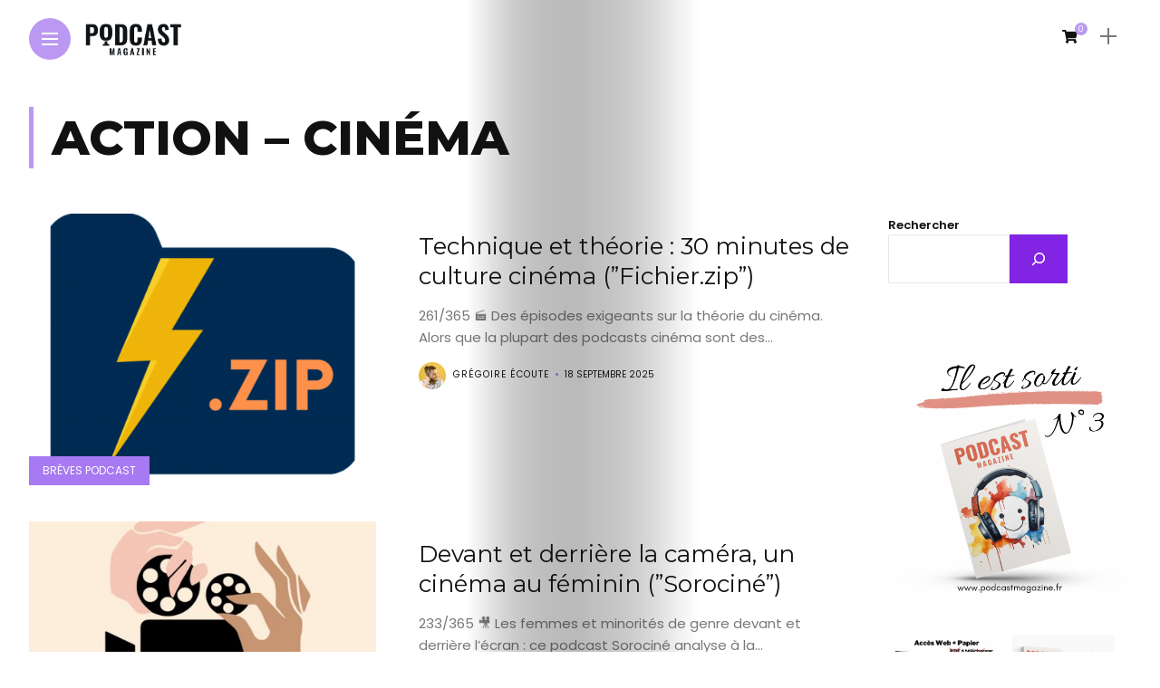

--- FILE ---
content_type: text/html; charset=UTF-8
request_url: https://podcastmagazine.fr/tag/action-cinema/
body_size: 42233
content:
<!DOCTYPE html>
<html lang="fr-FR">
<head>
    <meta charset="UTF-8">
    <meta http-equiv="X-UA-Compatible" content="IE=edge">
    <meta name="viewport" content="width=device-width, initial-scale=1">
    <link rel="profile" href="http://gmpg.org/xfn/11" />
    <link rel="pingback" href="https://podcastmagazine.fr/xmlrpc.php">
		    <title>Étiquette : Action &#x2d; Cinéma &#x2d; Podcast Magazine</title>
	<style>img:is([sizes="auto" i], [sizes^="auto," i]) { contain-intrinsic-size: 3000px 1500px }</style>
	<meta name="robots" content="max-snippet:-1,max-image-preview:large,max-video-preview:-1" />
<link rel="canonical" href="https://podcastmagazine.fr/tag/action-cinema/" />
<link rel="next" href="https://podcastmagazine.fr/tag/action-cinema/page/2/" />
<link rel="shortlink" href="https://podcastmagazine.fr/?tag=action-cinema" />
<meta name="theme-color" content="#a437d6" />
<meta property="og:type" content="website" />
<meta property="og:locale" content="fr_FR" />
<meta property="og:site_name" content="Podcast Magazine" />
<meta property="og:title" content="Étiquette : Action &#x2d; Cinéma" />
<meta property="og:url" content="https://podcastmagazine.fr/tag/action-cinema/" />
<meta property="og:image" content="https://podcastmagazine.fr/wp-content/uploads/event-manager-uploads/organizer_logo/2022/11/cropped-LogoPM3000.png" />
<meta property="og:image:width" content="2999" />
<meta property="og:image:height" content="1580" />
<meta name="twitter:card" content="summary_large_image" />
<meta name="twitter:site" content="@lepodcastmag" />
<meta name="twitter:creator" content="@PhilippeChapot" />
<meta name="twitter:title" content="Étiquette : Action &#x2d; Cinéma" />
<meta name="twitter:image" content="https://podcastmagazine.fr/wp-content/uploads/event-manager-uploads/organizer_logo/2022/11/cropped-LogoPM3000.png" />
<script type="application/ld+json">{"@context":"https://schema.org","@graph":[{"@type":"WebSite","@id":"https://podcastmagazine.fr/#/schema/WebSite","url":"https://podcastmagazine.fr/","name":"Podcast Magazine","description":"Des podcasts, des outils, des conseils pour tous•tes","inLanguage":"fr-FR","potentialAction":{"@type":"SearchAction","target":{"@type":"EntryPoint","urlTemplate":"https://podcastmagazine.fr/search/{search_term_string}/"},"query-input":"required name=search_term_string"},"publisher":{"@type":"Organization","@id":"https://podcastmagazine.fr/#/schema/Organization","name":"Podcast Magazine","url":"https://podcastmagazine.fr/","logo":{"@type":"ImageObject","url":"https://podcastmagazine.fr/wp-content/uploads/2022/01/cropped-Capture-décran-2022-01-05-à-01.13.43.png","contentUrl":"https://podcastmagazine.fr/wp-content/uploads/2022/01/cropped-Capture-décran-2022-01-05-à-01.13.43.png","width":512,"height":512,"contentSize":"34667"}}},{"@type":"CollectionPage","@id":"https://podcastmagazine.fr/tag/action-cinema/","url":"https://podcastmagazine.fr/tag/action-cinema/","name":"Étiquette : Action &#x2d; Cinéma &#x2d; Podcast Magazine","inLanguage":"fr-FR","isPartOf":{"@id":"https://podcastmagazine.fr/#/schema/WebSite"},"breadcrumb":{"@type":"BreadcrumbList","@id":"https://podcastmagazine.fr/#/schema/BreadcrumbList","itemListElement":[{"@type":"ListItem","position":1,"item":"https://podcastmagazine.fr/","name":"Podcast Magazine"},{"@type":"ListItem","position":2,"name":"Étiquette : Action &#x2d; Cinéma"}]}}]}</script>

<!-- Open Graph Meta Tags generated by Blog2Social 851 - https://www.blog2social.com -->
<meta property="og:title" content="Podcast Magazine"/>
<meta property="og:description" content="Des podcasts, des outils, des conseils pour tous•tes"/>
<meta property="og:url" content="/tag/action-cinema/"/>
<meta property="og:image" content="https://podcastmagazine.fr/wp-content/uploads/2025/05/09.18_fichier-zip-scaled.png"/>
<meta property="og:image:width" content="2560" />
<meta property="og:image:height" content="2560" />
<meta property="og:type" content="article"/>
<meta property="og:article:published_time" content="2025-09-18 07:00:00"/>
<meta property="og:article:modified_time" content="2025-05-30 18:29:37"/>
<meta property="og:article:tag" content="Action - Cinéma"/>
<!-- Open Graph Meta Tags generated by Blog2Social 851 - https://www.blog2social.com -->

<!-- Twitter Card generated by Blog2Social 851 - https://www.blog2social.com -->
<meta name="twitter:card" content="summary">
<meta name="twitter:title" content="Podcast Magazine"/>
<meta name="twitter:description" content="Des podcasts, des outils, des conseils pour tous•tes"/>
<meta name="twitter:image" content="https://podcastmagazine.fr/wp-content/uploads/2025/05/09.18_fichier-zip-scaled.png"/>
<!-- Twitter Card generated by Blog2Social 851 - https://www.blog2social.com -->
<link rel='dns-prefetch' href='//fonts.googleapis.com' />
<link rel='dns-prefetch' href='//www.googletagmanager.com' />
<link rel='dns-prefetch' href='//pagead2.googlesyndication.com' />
<link rel="alternate" type="application/rss+xml" title="Podcast Magazine &raquo; Flux" href="https://podcastmagazine.fr/feed/" />
<link rel="alternate" type="application/rss+xml" title="Podcast Magazine &raquo; Flux des commentaires" href="https://podcastmagazine.fr/comments/feed/" />
<link rel="alternate" type="application/rss+xml" title="Podcast Magazine &raquo; Flux de l’étiquette Action - Cinéma" href="https://podcastmagazine.fr/tag/action-cinema/feed/" />
<link rel="alternate" type="application/rss+xml" title="Flux Podcast Magazine &raquo; Stories" href="https://podcastmagazine.fr/web-stories/feed/"><meta property="og:image" content="https://podcastmagazine.fr/wp-content/uploads/2025/05/09.18_fichier-zip-490x550.png"/><meta property="og:description" content="261/365 🎬 Des épisodes exigeants sur la théorie du cinéma. Alors que la plupart des podcasts cinéma sont des..."/><script type="text/javascript">
/* <![CDATA[ */
window._wpemojiSettings = {"baseUrl":"https:\/\/s.w.org\/images\/core\/emoji\/16.0.1\/72x72\/","ext":".png","svgUrl":"https:\/\/s.w.org\/images\/core\/emoji\/16.0.1\/svg\/","svgExt":".svg","source":{"concatemoji":"https:\/\/podcastmagazine.fr\/wp-includes\/js\/wp-emoji-release.min.js?ver=6.8.3"}};
/*! This file is auto-generated */
!function(s,n){var o,i,e;function c(e){try{var t={supportTests:e,timestamp:(new Date).valueOf()};sessionStorage.setItem(o,JSON.stringify(t))}catch(e){}}function p(e,t,n){e.clearRect(0,0,e.canvas.width,e.canvas.height),e.fillText(t,0,0);var t=new Uint32Array(e.getImageData(0,0,e.canvas.width,e.canvas.height).data),a=(e.clearRect(0,0,e.canvas.width,e.canvas.height),e.fillText(n,0,0),new Uint32Array(e.getImageData(0,0,e.canvas.width,e.canvas.height).data));return t.every(function(e,t){return e===a[t]})}function u(e,t){e.clearRect(0,0,e.canvas.width,e.canvas.height),e.fillText(t,0,0);for(var n=e.getImageData(16,16,1,1),a=0;a<n.data.length;a++)if(0!==n.data[a])return!1;return!0}function f(e,t,n,a){switch(t){case"flag":return n(e,"\ud83c\udff3\ufe0f\u200d\u26a7\ufe0f","\ud83c\udff3\ufe0f\u200b\u26a7\ufe0f")?!1:!n(e,"\ud83c\udde8\ud83c\uddf6","\ud83c\udde8\u200b\ud83c\uddf6")&&!n(e,"\ud83c\udff4\udb40\udc67\udb40\udc62\udb40\udc65\udb40\udc6e\udb40\udc67\udb40\udc7f","\ud83c\udff4\u200b\udb40\udc67\u200b\udb40\udc62\u200b\udb40\udc65\u200b\udb40\udc6e\u200b\udb40\udc67\u200b\udb40\udc7f");case"emoji":return!a(e,"\ud83e\udedf")}return!1}function g(e,t,n,a){var r="undefined"!=typeof WorkerGlobalScope&&self instanceof WorkerGlobalScope?new OffscreenCanvas(300,150):s.createElement("canvas"),o=r.getContext("2d",{willReadFrequently:!0}),i=(o.textBaseline="top",o.font="600 32px Arial",{});return e.forEach(function(e){i[e]=t(o,e,n,a)}),i}function t(e){var t=s.createElement("script");t.src=e,t.defer=!0,s.head.appendChild(t)}"undefined"!=typeof Promise&&(o="wpEmojiSettingsSupports",i=["flag","emoji"],n.supports={everything:!0,everythingExceptFlag:!0},e=new Promise(function(e){s.addEventListener("DOMContentLoaded",e,{once:!0})}),new Promise(function(t){var n=function(){try{var e=JSON.parse(sessionStorage.getItem(o));if("object"==typeof e&&"number"==typeof e.timestamp&&(new Date).valueOf()<e.timestamp+604800&&"object"==typeof e.supportTests)return e.supportTests}catch(e){}return null}();if(!n){if("undefined"!=typeof Worker&&"undefined"!=typeof OffscreenCanvas&&"undefined"!=typeof URL&&URL.createObjectURL&&"undefined"!=typeof Blob)try{var e="postMessage("+g.toString()+"("+[JSON.stringify(i),f.toString(),p.toString(),u.toString()].join(",")+"));",a=new Blob([e],{type:"text/javascript"}),r=new Worker(URL.createObjectURL(a),{name:"wpTestEmojiSupports"});return void(r.onmessage=function(e){c(n=e.data),r.terminate(),t(n)})}catch(e){}c(n=g(i,f,p,u))}t(n)}).then(function(e){for(var t in e)n.supports[t]=e[t],n.supports.everything=n.supports.everything&&n.supports[t],"flag"!==t&&(n.supports.everythingExceptFlag=n.supports.everythingExceptFlag&&n.supports[t]);n.supports.everythingExceptFlag=n.supports.everythingExceptFlag&&!n.supports.flag,n.DOMReady=!1,n.readyCallback=function(){n.DOMReady=!0}}).then(function(){return e}).then(function(){var e;n.supports.everything||(n.readyCallback(),(e=n.source||{}).concatemoji?t(e.concatemoji):e.wpemoji&&e.twemoji&&(t(e.twemoji),t(e.wpemoji)))}))}((window,document),window._wpemojiSettings);
/* ]]> */
</script>
<link rel='stylesheet' id='mp-theme-css' href='https://podcastmagazine.fr/wp-content/plugins/memberpress/css/ui/theme.css?ver=1.12.7' type='text/css' media='all' />
<link rel='stylesheet' id='owl-carousel-css' href='https://podcastmagazine.fr/wp-content/themes/anymag/assets/css/owl.carousel.css?ver=2.3.4' type='text/css' media='all' />
<link rel='stylesheet' id='fontawesome-css' href='https://podcastmagazine.fr/wp-content/themes/anymag/assets/fonts/fontawesome-free-5.15.2-web/css/all.min.css?ver=5.15.2' type='text/css' media='all' />
<link rel='stylesheet' id='simplebar-css' href='https://podcastmagazine.fr/wp-content/themes/anymag/assets/css/simple-bar.css?ver=2.2.1' type='text/css' media='all' />
<link rel='stylesheet' id='interlace-css-css' href='https://podcastmagazine.fr/wp-content/themes/anymag/assets/css/interlace.css?ver=2.2.1' type='text/css' media='all' />
<link rel='stylesheet' id='anymag-main-css' href='https://podcastmagazine.fr/wp-content/themes/anymag/style.css?ver=1.0' type='text/css' media='all' />
<style id='anymag-main-inline-css' type='text/css'>
body,input,.button,.content-part .post-meta,.widget_recent_entries span,.sidebar ul li.cat-item,.list-date,.latest-posts-meta,.post-meta,.slider-list-meta,.sidebar .widget_recent_comments .recentcomments .url,input,select,textarea {font-family:Poppins;}body,#hidden-sidebar.active .widgets-side,.magcover,.post-format,#top-bar-right,.turn-left {background:#fff;} .searchform-overlay {background-color:rgba(255,255,255,0.95);}body p {font-size:15px;line-height:1.6em; letter-spacing:0px;}h1,h2,h3,h4,h5,h6,.widget_recent_entries ul li a,.widget_recent_comments ul li a,.sidebar .widget-title,.post-readmore a,.intro-line h1,.sidebar .recentcomments a,.elementor-image-carousel-caption {font-family:Montserrat;color:#111111;}a,.post-content a,.sidebar a,.post-comments span.reply a,.sidebar .widget a,.sidebar .widget.widget_archive li a {color:#111111;}a:hover,.post-content a:hover,.sidebar a:hover,.post-comments span.reply a:hover,.sidebar .widget ul li a:hover,.sidebar .widget.widget_archive li a:hover {color:#999999;} .post-title,.post-title a {font-size:26px; font-weight:400; line-height:1.3em; letter-spacing:0px;} .slide-title,.slide-title h2 a {font-size:37px; font-weight:400; letter-spacing:0px;} .slide-item {height:510px; } .page-title,.post-header h1,.item-related h5 a,.entry-title,.random-ttl a,.feat-categ-item .content-part h5 a,.sidebar .widget_recent_entries ul li a,.sidebar .widget-content .img-button,.sidebar .widget_recent_comments .recentcomments > a,.sidebar .latest-posts .latest-posts-item a {font-weight:400; } .top-menu-button,#nav-wrapper .simplebar-track.simplebar-vertical {background:#bb99f2;}#nav-wrapper .simplebar-scrollbar::before {background:#111111} .nav-panel {background:#f4f4f4;}#nav-wrapper .nav-menu li a,.slicknav_nav li a {font-family:Oswald;font-size:20px;font-weight:600; } .magcover,.f-width #site-header {width:50%;} .magcontent,.f-width.nav-open #footer {width:50%; } .magheader {width:50%; } .f-width.nav-open #main-area {margin-left:50%;} .cover-logo {width:57%; } .single .cover-logo {width:27%;} .overlay,.post-overlay {opacity:.3; background:#000000} .single-post .overlay {opacity:.3; background:#000000} .fold-shadow-right,.fold-shadow-left,.fold-shadow {opacity:.3} .nav-panel .fold-shadow-left {opacity:.4}#nav-wrapper .nav-menu li a,.sub-menu-toggle::after,#nav-wrapper ul.nav-menu ul a,.slicknav_nav a,#top-search a.search {color:#111111;}#nav-wrapper .nav-menu li a:hover,#nav-wrapper .nav-menu li a:hover:after,#topbar-social-links a:hover,.slicknav_nav a:hover,.sticky-social a:hover,.sticky-subscribe a:hover,.current-menu-item > a {color:#fff!important;}#nav-wrapper .nav-menu li a {background:linear-gradient(to bottom,transparent 62%,#bb99f2 0) left bottom/0 400% no-repeat; }#nav-wrapper .current-menu-item > a {background:#bb99f2!important; }body,.post-list-entry p,.post-entry .post-meta li,.post-content,.post-author,.thecomment p,.latest-posts-meta,#post-navigation span,.sidebar .widget_recent_comments ul,.widget_meta li a,.about-content,.sidebar .widget_recent_comments .recentcomments .url,.comment-text .date,.post-navigation span,.searchform-overlay p,.searchform-overlay .search-field,.searchform-overlay .search-button,input,select,.hidden-sidebar-button a.open-hidden-sidebar,textarea {color:#787878;} .post-content h1,.post-content h2,.post-content h3,.post-content h4,.post-content h5,.post-content h6,.post-content blockquote,.comment-text blockquote,blockquote::before,.post-title,.post-title a,.about-title,.page-title,.post-header h1,.random-ttl a,.feat-title a,.item-related h5 a,.about-title,.about-content h5,.entry-title,.post-readmore a,.category-box h1,#post-navigation h6,.header-social-links a,.postnav-noimage .navprev::after,.postnav-noimage .navnext::after,.sidebar .widget-title,.sidebar .latest-posts-text h4 a,.sidebar .widget_recent_entries a,.sidebar .recentcomments a,.sidebar .widget-content .img-button,.thecomment .comment-text h6.author,.thecomment .comment-text h6.author a,.archive-box span,#respond h,label {color:#111111;} .post-title:hover,.post-title a:hover,.random-ttl a:hover,.feat-title a:hover,.post-readmore a:hover,.item-related h5 a:hover,.post-navigation a:hover h6,.sidebar .latest-posts .latest-posts-text h4 a:hover,.sidebar .widget_recent_entries ul li a:hover,.sidebar #recentcomments li a:hover,.header-social-links a:hover {color:#999999;} .post-item .image-part,.owl-stage-outer,.random-image,.feat-categ-item .image-part,.category-wid .category-img,.about-img{border-radius:0px; } .post-item .image-part,.post-list .post-item .image-part {height:300px; } .entry-title {font-size:56px;line-height:1em; letter-spacing:0px; } .underline a {background:linear-gradient(to bottom,transparent 62%,#6e4b8c 0) left bottom/0 20% no-repeat; } .section-title h4,.author-content {border-left:3px solid #bb99f2; }content-part .post-meta,.content-part .post-meta a,.post-meta li,.post-meta li span,.post-entry .post-meta a,.widget-date {color:#111111;}ul.post-meta li:not(:last-child)::after {background:#bb99f2;} .content-part .post-meta a:hover,.sidebar .widget .tagcloud a:hover,.post-tags a:hover,.post-entry .post-meta a:hover {color:#999999;} .owl-prev:hover i,.owl-next:hover i,.widget li > .narrow i,.error404 h1 span,.intro-line h1 i,.intro-line h1 b,.intro-line h1 em,.intro-line h1 strong {color:#bb99f2;} .post-categs-box .categ a,.single-categs-box .categ a {background:#a779f2;} .post-categs .categ a,.single-categs .categ a,.sidebar ul li.cat-item a,.sidebar ul li.cat-item a:hover {color:#a779f2;}blockquote {border-left:3px solid #bb99f2; } .category-box h1 {border-left:5px solid #bb99f2; } .post-format {color:#a779f2; } .post-tags a,.sidebar .widget .tagcloud a {background:#f2f2f2!important; color:#787878!important; } .post-readmore i,.post-comments .reply i {color:#8224e3!important; } .related-posts-cover-title h4 {border-bottom:3px solid #bb99f2; } .sidebar .widget-title,.random-posts-title h3 {border-left:3px solid #bb99f2; } .wp-block-search button,input[type='submit'],input.button {font-family:Montserrat;background:#8224e3!important; color:#fff!important; } .wp-block-search button:hover,input[type="submit"]:hover,input.button:hover {background:#8224e3!important; color:#ffffff!important; } .wp-block-button a.wp-block-button__link {background-color:#8224e3; color:#ffffff; border:2px solid #8224e3; } .wp-block-button.is-style-outline a.wp-block-button__link {border:2px solid #8224e3; } .wp-block-button a.wp-block-button__link:hover,.wp-block-button.is-style-outline a.wp-block-button__link:hover {background-color:#8224e3; color:#ffffff; border:2px solid #8224e3; } .pagination .nav-links .current,.pagination-post > span,.loadmore.button {background:#8224e3; color:#ffffff; } .navigation.pagination .nav-links a {background:#eeeeee; color:#787878; } .navigation.pagination .nav-links a:hover,.loadmore.button:hover {background:#e8e8e8; color:#111111; } .intro-line {width:52%;} .intro-line h1 {font-size:40px; }#footer {background:#fafafa;}#footer,#footer-copyright {color:#989898;}#footer a {color:#111111;}#footer a:hover {color:#989898!important;} .video-wrapper {transform:scale(1.9); } .single-product.woocommerce #site-header {width:50%;} .woocommerce ul.product_list_widget li a,.woocommerce .comment-respond .comment-reply-title,.woocommerce table.shop_table td.product-name a,.woocommerce ul.product_list_widget li a,.woocommerce .comment-respond .comment-reply-title,.woocommerce table.shop_table td.product-name,.woocommerce table.shop_table td.product-name a {font-family:Montserrat;} .woocommerce table.shop_table td.product-name a,.woocommerce-checkout label,.woocommerce table.shop_table td.product-name,.woocommerce table.shop_table td.product-name a,.woocommerce table.shop_table tfoot td,.woocommerce-cart table.shop_table td.product-subtotal .amount,.woocommerce-Price-amount .amount,.order-total .amount,.woocommerce form .form-row label,.woocommerce-MyAccount-navigation-link a{color:#111111;} .woocommerce-MyAccount-navigation-link .is-active a {color:#bb99f2!important; } .woocommerce ul.products li.product .price,.woocommerce div.product p.price,.woocommerce .product-remove a.remove,.cart-subtotal .amount,.cart-contents i {color:#111111!important;} .woocommerce .product-item .product-image{border-radius:0px; } .cart-contents .cart-count,.woocommerce span.onsale {background:#bb99f2!important; } .woocommerce ul.products li.product .button:hover,.woocommerce div.product form.cart .button:hover {background:#8224e3!important;color:#ffffff!important;} .woocommerce .star-rating {color:#bb99f2!important; } .woocommerce .widget_price_filter .ui-slider .ui-slider-handle {background-color:#bb99f2!important; } .woocommerce-page.woocommerce ul.products li.product .button,.woocommerce-page.woocommerce-cart .wc-proceed-to-checkout a.checkout-button,.woocommerce-page.woocommerce div.product form.cart .button,.woocommerce #payment #place_order,.woocommerce a.button {background:#8224e3!important; border:1px solid #8224e3!important; color:#fff!important; } .woocommerce a.button:hover,.woocommerce #respond input#submit.alt:hover,.woocommerce a.button.alt:hover,.woocommerce button.button.alt:hover,.woocommerce input.button.alt:hover,.woocommerce-page.woocommerce ul.products li.product .button:hover,.woocommerce button.button:hover {background:#8224e3!important;border:1px solid #8224e3!important; color:#ffffff!important;} .woocommerce-page .woocommerce a.button,.woocommerce-page .woocommerce button.button,.woocommerce-page .woocommerce input.button {border:1px solid #8224e3!important; } .woocommerce .product-title a,.woocommerce .loop-product-title a h6,.woocommerce div.product .product_title,.woocommerce-MyAccount-navigation-link a {color:#111111;} .woocommerce .product-title a:hover,.woocommerce .loop-product-title a h6:hover,.woocommerce .product-name a:hover.woocommerce-MyAccount-navigation-link a:hover {color:#999999;} .woocommerce button,.woocommerce .cart .button,.woocommerce .cart input.button,.woocommerce .comment-reply-title {font-family:Poppins!important;} .woocommerce div.product .woocommerce-tabs ul.tabs li.active {border-bottom:3px solid #8224e3!important;} .select2-container--default .select2-selection--single .select2-selection__rendered,.woocommerce-info,.woocommerce table.shop_table th,.woocommerce div.product .woocommerce-tabs ul.tabs li a {color:#787878!important;} .woocommerce-message::before,.woocommerce-error::before,.woocommerce-info::before {color:#8224e3!important; } .woocommerce table.shop_table th,.woocommerce-tabs ul.tabs li.active a,.woocommerce div.product .woocommerce-tabs ul.tabs li.active a {color:#111111!important;} .select2-container--default,.select2-selection--single,.select2-selection__rendered,select2-dropdown,.select2-dropdown--below {background:#fff!important;} .woocommerce nav.woocommerce-pagination ul li span.current {background:#8224e3!important; color:#ffffff!important; } .woocommerce nav.woocommerce-pagination ul li a {background:#eeeeee!important; color:#787878!important; } .woocommerce nav.woocommerce-pagination ul li a:hover {background:#e8e8e8!important; color:#111111!important; }
</style>
<link rel='stylesheet' id='anymag-responsive-css' href='https://podcastmagazine.fr/wp-content/themes/anymag/assets/css/responsive.css?ver=1.0' type='text/css' media='all' />
<link rel='stylesheet' id='widgets-fonts-css' href='//fonts.googleapis.com/css?family=Bitter%3A400%2C500%2C600%7CPlayfair+Display%3A400%2C500%2C700%7COswald%3A400%2C500%2C600%7CRoboto%3A400%2C500%2C600%7CTeko%3A400%2C500%2C600&#038;subset=latin%2Clatin-ext' type='text/css' media='all' />
<link rel='stylesheet' id='wp-event-manager-frontend-css' href='https://podcastmagazine.fr/wp-content/plugins/wp-event-manager/assets/css/frontend.min.css?ver=6.8.3' type='text/css' media='all' />
<link rel='stylesheet' id='wp-event-manager-jquery-ui-daterangepicker-css' href='https://podcastmagazine.fr/wp-content/plugins/wp-event-manager/assets/js/jquery-ui-daterangepicker/jquery.comiseo.daterangepicker.css?ver=6.8.3' type='text/css' media='all' />
<link rel='stylesheet' id='wp-event-manager-jquery-ui-daterangepicker-style-css' href='https://podcastmagazine.fr/wp-content/plugins/wp-event-manager/assets/js/jquery-ui-daterangepicker/styles.css?ver=6.8.3' type='text/css' media='all' />
<link rel='stylesheet' id='wp-event-manager-jquery-ui-css-css' href='https://podcastmagazine.fr/wp-content/plugins/wp-event-manager/assets/js/jquery-ui/jquery-ui.css?ver=6.8.3' type='text/css' media='all' />
<link rel='stylesheet' id='wp-event-manager-grid-style-css' href='https://podcastmagazine.fr/wp-content/plugins/wp-event-manager/assets/css/wpem-grid.min.css?ver=6.8.3' type='text/css' media='all' />
<link rel='stylesheet' id='wp-event-manager-font-style-css' href='https://podcastmagazine.fr/wp-content/plugins/wp-event-manager/assets/fonts/style.css?ver=6.8.3' type='text/css' media='all' />
<style id='wp-emoji-styles-inline-css' type='text/css'>

	img.wp-smiley, img.emoji {
		display: inline !important;
		border: none !important;
		box-shadow: none !important;
		height: 1em !important;
		width: 1em !important;
		margin: 0 0.07em !important;
		vertical-align: -0.1em !important;
		background: none !important;
		padding: 0 !important;
	}
</style>
<link rel='stylesheet' id='wp-block-library-css' href='https://podcastmagazine.fr/wp-includes/css/dist/block-library/style.min.css?ver=6.8.3' type='text/css' media='all' />
<style id='classic-theme-styles-inline-css' type='text/css'>
/*! This file is auto-generated */
.wp-block-button__link{color:#fff;background-color:#32373c;border-radius:9999px;box-shadow:none;text-decoration:none;padding:calc(.667em + 2px) calc(1.333em + 2px);font-size:1.125em}.wp-block-file__button{background:#32373c;color:#fff;text-decoration:none}
</style>
<link rel='stylesheet' id='icb-image-compare-style-css' href='https://podcastmagazine.fr/wp-content/plugins/before-after-image-compare/build/view.css?ver=6.8.3' type='text/css' media='all' />
<style id='icgb-image-compare-style-inline-css' type='text/css'>
.wp-block-icgb-image-compare .icv__label{bottom:auto!important;top:50%!important;transform:translateY(-50%)!important}

</style>
<style id='feedzy-rss-feeds-loop-style-inline-css' type='text/css'>
.wp-block-feedzy-rss-feeds-loop{display:grid;gap:24px;grid-template-columns:repeat(1,1fr)}@media(min-width:782px){.wp-block-feedzy-rss-feeds-loop.feedzy-loop-columns-2,.wp-block-feedzy-rss-feeds-loop.feedzy-loop-columns-3,.wp-block-feedzy-rss-feeds-loop.feedzy-loop-columns-4,.wp-block-feedzy-rss-feeds-loop.feedzy-loop-columns-5{grid-template-columns:repeat(2,1fr)}}@media(min-width:960px){.wp-block-feedzy-rss-feeds-loop.feedzy-loop-columns-2{grid-template-columns:repeat(2,1fr)}.wp-block-feedzy-rss-feeds-loop.feedzy-loop-columns-3{grid-template-columns:repeat(3,1fr)}.wp-block-feedzy-rss-feeds-loop.feedzy-loop-columns-4{grid-template-columns:repeat(4,1fr)}.wp-block-feedzy-rss-feeds-loop.feedzy-loop-columns-5{grid-template-columns:repeat(5,1fr)}}.wp-block-feedzy-rss-feeds-loop .wp-block-image.is-style-rounded img{border-radius:9999px}

</style>
<link rel='stylesheet' id='icgb__image-compare-viewer-css-css' href='https://podcastmagazine.fr/wp-content/plugins/image-compare-block/lib//css/image-compare-viewer.css?ver=1.6.2' type='text/css' media='all' />
<style id='global-styles-inline-css' type='text/css'>
:root{--wp--preset--aspect-ratio--square: 1;--wp--preset--aspect-ratio--4-3: 4/3;--wp--preset--aspect-ratio--3-4: 3/4;--wp--preset--aspect-ratio--3-2: 3/2;--wp--preset--aspect-ratio--2-3: 2/3;--wp--preset--aspect-ratio--16-9: 16/9;--wp--preset--aspect-ratio--9-16: 9/16;--wp--preset--color--black: #000000;--wp--preset--color--cyan-bluish-gray: #abb8c3;--wp--preset--color--white: #ffffff;--wp--preset--color--pale-pink: #f78da7;--wp--preset--color--vivid-red: #cf2e2e;--wp--preset--color--luminous-vivid-orange: #ff6900;--wp--preset--color--luminous-vivid-amber: #fcb900;--wp--preset--color--light-green-cyan: #7bdcb5;--wp--preset--color--vivid-green-cyan: #00d084;--wp--preset--color--pale-cyan-blue: #8ed1fc;--wp--preset--color--vivid-cyan-blue: #0693e3;--wp--preset--color--vivid-purple: #9b51e0;--wp--preset--gradient--vivid-cyan-blue-to-vivid-purple: linear-gradient(135deg,rgba(6,147,227,1) 0%,rgb(155,81,224) 100%);--wp--preset--gradient--light-green-cyan-to-vivid-green-cyan: linear-gradient(135deg,rgb(122,220,180) 0%,rgb(0,208,130) 100%);--wp--preset--gradient--luminous-vivid-amber-to-luminous-vivid-orange: linear-gradient(135deg,rgba(252,185,0,1) 0%,rgba(255,105,0,1) 100%);--wp--preset--gradient--luminous-vivid-orange-to-vivid-red: linear-gradient(135deg,rgba(255,105,0,1) 0%,rgb(207,46,46) 100%);--wp--preset--gradient--very-light-gray-to-cyan-bluish-gray: linear-gradient(135deg,rgb(238,238,238) 0%,rgb(169,184,195) 100%);--wp--preset--gradient--cool-to-warm-spectrum: linear-gradient(135deg,rgb(74,234,220) 0%,rgb(151,120,209) 20%,rgb(207,42,186) 40%,rgb(238,44,130) 60%,rgb(251,105,98) 80%,rgb(254,248,76) 100%);--wp--preset--gradient--blush-light-purple: linear-gradient(135deg,rgb(255,206,236) 0%,rgb(152,150,240) 100%);--wp--preset--gradient--blush-bordeaux: linear-gradient(135deg,rgb(254,205,165) 0%,rgb(254,45,45) 50%,rgb(107,0,62) 100%);--wp--preset--gradient--luminous-dusk: linear-gradient(135deg,rgb(255,203,112) 0%,rgb(199,81,192) 50%,rgb(65,88,208) 100%);--wp--preset--gradient--pale-ocean: linear-gradient(135deg,rgb(255,245,203) 0%,rgb(182,227,212) 50%,rgb(51,167,181) 100%);--wp--preset--gradient--electric-grass: linear-gradient(135deg,rgb(202,248,128) 0%,rgb(113,206,126) 100%);--wp--preset--gradient--midnight: linear-gradient(135deg,rgb(2,3,129) 0%,rgb(40,116,252) 100%);--wp--preset--font-size--small: 13px;--wp--preset--font-size--medium: 20px;--wp--preset--font-size--large: 36px;--wp--preset--font-size--x-large: 42px;--wp--preset--spacing--20: 0.44rem;--wp--preset--spacing--30: 0.67rem;--wp--preset--spacing--40: 1rem;--wp--preset--spacing--50: 1.5rem;--wp--preset--spacing--60: 2.25rem;--wp--preset--spacing--70: 3.38rem;--wp--preset--spacing--80: 5.06rem;--wp--preset--shadow--natural: 6px 6px 9px rgba(0, 0, 0, 0.2);--wp--preset--shadow--deep: 12px 12px 50px rgba(0, 0, 0, 0.4);--wp--preset--shadow--sharp: 6px 6px 0px rgba(0, 0, 0, 0.2);--wp--preset--shadow--outlined: 6px 6px 0px -3px rgba(255, 255, 255, 1), 6px 6px rgba(0, 0, 0, 1);--wp--preset--shadow--crisp: 6px 6px 0px rgba(0, 0, 0, 1);}:where(.is-layout-flex){gap: 0.5em;}:where(.is-layout-grid){gap: 0.5em;}body .is-layout-flex{display: flex;}.is-layout-flex{flex-wrap: wrap;align-items: center;}.is-layout-flex > :is(*, div){margin: 0;}body .is-layout-grid{display: grid;}.is-layout-grid > :is(*, div){margin: 0;}:where(.wp-block-columns.is-layout-flex){gap: 2em;}:where(.wp-block-columns.is-layout-grid){gap: 2em;}:where(.wp-block-post-template.is-layout-flex){gap: 1.25em;}:where(.wp-block-post-template.is-layout-grid){gap: 1.25em;}.has-black-color{color: var(--wp--preset--color--black) !important;}.has-cyan-bluish-gray-color{color: var(--wp--preset--color--cyan-bluish-gray) !important;}.has-white-color{color: var(--wp--preset--color--white) !important;}.has-pale-pink-color{color: var(--wp--preset--color--pale-pink) !important;}.has-vivid-red-color{color: var(--wp--preset--color--vivid-red) !important;}.has-luminous-vivid-orange-color{color: var(--wp--preset--color--luminous-vivid-orange) !important;}.has-luminous-vivid-amber-color{color: var(--wp--preset--color--luminous-vivid-amber) !important;}.has-light-green-cyan-color{color: var(--wp--preset--color--light-green-cyan) !important;}.has-vivid-green-cyan-color{color: var(--wp--preset--color--vivid-green-cyan) !important;}.has-pale-cyan-blue-color{color: var(--wp--preset--color--pale-cyan-blue) !important;}.has-vivid-cyan-blue-color{color: var(--wp--preset--color--vivid-cyan-blue) !important;}.has-vivid-purple-color{color: var(--wp--preset--color--vivid-purple) !important;}.has-black-background-color{background-color: var(--wp--preset--color--black) !important;}.has-cyan-bluish-gray-background-color{background-color: var(--wp--preset--color--cyan-bluish-gray) !important;}.has-white-background-color{background-color: var(--wp--preset--color--white) !important;}.has-pale-pink-background-color{background-color: var(--wp--preset--color--pale-pink) !important;}.has-vivid-red-background-color{background-color: var(--wp--preset--color--vivid-red) !important;}.has-luminous-vivid-orange-background-color{background-color: var(--wp--preset--color--luminous-vivid-orange) !important;}.has-luminous-vivid-amber-background-color{background-color: var(--wp--preset--color--luminous-vivid-amber) !important;}.has-light-green-cyan-background-color{background-color: var(--wp--preset--color--light-green-cyan) !important;}.has-vivid-green-cyan-background-color{background-color: var(--wp--preset--color--vivid-green-cyan) !important;}.has-pale-cyan-blue-background-color{background-color: var(--wp--preset--color--pale-cyan-blue) !important;}.has-vivid-cyan-blue-background-color{background-color: var(--wp--preset--color--vivid-cyan-blue) !important;}.has-vivid-purple-background-color{background-color: var(--wp--preset--color--vivid-purple) !important;}.has-black-border-color{border-color: var(--wp--preset--color--black) !important;}.has-cyan-bluish-gray-border-color{border-color: var(--wp--preset--color--cyan-bluish-gray) !important;}.has-white-border-color{border-color: var(--wp--preset--color--white) !important;}.has-pale-pink-border-color{border-color: var(--wp--preset--color--pale-pink) !important;}.has-vivid-red-border-color{border-color: var(--wp--preset--color--vivid-red) !important;}.has-luminous-vivid-orange-border-color{border-color: var(--wp--preset--color--luminous-vivid-orange) !important;}.has-luminous-vivid-amber-border-color{border-color: var(--wp--preset--color--luminous-vivid-amber) !important;}.has-light-green-cyan-border-color{border-color: var(--wp--preset--color--light-green-cyan) !important;}.has-vivid-green-cyan-border-color{border-color: var(--wp--preset--color--vivid-green-cyan) !important;}.has-pale-cyan-blue-border-color{border-color: var(--wp--preset--color--pale-cyan-blue) !important;}.has-vivid-cyan-blue-border-color{border-color: var(--wp--preset--color--vivid-cyan-blue) !important;}.has-vivid-purple-border-color{border-color: var(--wp--preset--color--vivid-purple) !important;}.has-vivid-cyan-blue-to-vivid-purple-gradient-background{background: var(--wp--preset--gradient--vivid-cyan-blue-to-vivid-purple) !important;}.has-light-green-cyan-to-vivid-green-cyan-gradient-background{background: var(--wp--preset--gradient--light-green-cyan-to-vivid-green-cyan) !important;}.has-luminous-vivid-amber-to-luminous-vivid-orange-gradient-background{background: var(--wp--preset--gradient--luminous-vivid-amber-to-luminous-vivid-orange) !important;}.has-luminous-vivid-orange-to-vivid-red-gradient-background{background: var(--wp--preset--gradient--luminous-vivid-orange-to-vivid-red) !important;}.has-very-light-gray-to-cyan-bluish-gray-gradient-background{background: var(--wp--preset--gradient--very-light-gray-to-cyan-bluish-gray) !important;}.has-cool-to-warm-spectrum-gradient-background{background: var(--wp--preset--gradient--cool-to-warm-spectrum) !important;}.has-blush-light-purple-gradient-background{background: var(--wp--preset--gradient--blush-light-purple) !important;}.has-blush-bordeaux-gradient-background{background: var(--wp--preset--gradient--blush-bordeaux) !important;}.has-luminous-dusk-gradient-background{background: var(--wp--preset--gradient--luminous-dusk) !important;}.has-pale-ocean-gradient-background{background: var(--wp--preset--gradient--pale-ocean) !important;}.has-electric-grass-gradient-background{background: var(--wp--preset--gradient--electric-grass) !important;}.has-midnight-gradient-background{background: var(--wp--preset--gradient--midnight) !important;}.has-small-font-size{font-size: var(--wp--preset--font-size--small) !important;}.has-medium-font-size{font-size: var(--wp--preset--font-size--medium) !important;}.has-large-font-size{font-size: var(--wp--preset--font-size--large) !important;}.has-x-large-font-size{font-size: var(--wp--preset--font-size--x-large) !important;}
:where(.wp-block-post-template.is-layout-flex){gap: 1.25em;}:where(.wp-block-post-template.is-layout-grid){gap: 1.25em;}
:where(.wp-block-columns.is-layout-flex){gap: 2em;}:where(.wp-block-columns.is-layout-grid){gap: 2em;}
:root :where(.wp-block-pullquote){font-size: 1.5em;line-height: 1.6;}
</style>
<link rel='stylesheet' id='ap_plugin_main_stylesheet-css' href='https://podcastmagazine.fr/wp-content/plugins/ap-plugin-scripteo/frontend/css/asset/style.css?ver=6.8.3' type='text/css' media='all' />
<link rel='stylesheet' id='ap_plugin_user_panel-css' href='https://podcastmagazine.fr/wp-content/plugins/ap-plugin-scripteo/frontend/css/asset/user-panel.css?ver=6.8.3' type='text/css' media='all' />
<link rel='stylesheet' id='ap_plugin_template_stylesheet-css' href='https://podcastmagazine.fr/wp-content/plugins/ap-plugin-scripteo/frontend/css/all.css?ver=6.8.3' type='text/css' media='all' />
<link rel='stylesheet' id='ap_plugin_animate_stylesheet-css' href='https://podcastmagazine.fr/wp-content/plugins/ap-plugin-scripteo/frontend/css/asset/animate.css?ver=6.8.3' type='text/css' media='all' />
<link rel='stylesheet' id='ap_plugin_chart_stylesheet-css' href='https://podcastmagazine.fr/wp-content/plugins/ap-plugin-scripteo/frontend/css/asset/chart.css?ver=6.8.3' type='text/css' media='all' />
<link rel='stylesheet' id='ap_plugin_carousel_stylesheet-css' href='https://podcastmagazine.fr/wp-content/plugins/ap-plugin-scripteo/frontend/css/asset/bsa.carousel.css?ver=6.8.3' type='text/css' media='all' />
<link rel='stylesheet' id='ap_plugin_materialize_stylesheet-css' href='https://podcastmagazine.fr/wp-content/plugins/ap-plugin-scripteo/frontend/css/asset/material-design.css?ver=6.8.3' type='text/css' media='all' />
<link rel='stylesheet' id='contact-form-7-css' href='https://podcastmagazine.fr/wp-content/plugins/contact-form-7/includes/css/styles.css?ver=6.1.1' type='text/css' media='all' />
<link rel='stylesheet' id='usp_style-css' href='https://podcastmagazine.fr/wp-content/plugins/user-submitted-posts/resources/usp.css?ver=20250329' type='text/css' media='all' />
<link rel='stylesheet' id='woocommerce-layout-css' href='https://podcastmagazine.fr/wp-content/plugins/woocommerce/assets/css/woocommerce-layout.css?ver=10.1.0' type='text/css' media='all' />
<link rel='stylesheet' id='woocommerce-smallscreen-css' href='https://podcastmagazine.fr/wp-content/plugins/woocommerce/assets/css/woocommerce-smallscreen.css?ver=10.1.0' type='text/css' media='only screen and (max-width: 768px)' />
<link rel='stylesheet' id='woocommerce-general-css' href='https://podcastmagazine.fr/wp-content/plugins/woocommerce/assets/css/woocommerce.css?ver=10.1.0' type='text/css' media='all' />
<style id='woocommerce-inline-inline-css' type='text/css'>
.woocommerce form .form-row .required { visibility: visible; }
</style>
<link rel='stylesheet' id='wp-event-manager-jquery-timepicker-css-css' href='https://podcastmagazine.fr/wp-content/plugins/wp-event-manager/assets/js/jquery-timepicker/jquery.timepicker.min.css?ver=6.8.3' type='text/css' media='all' />
<link rel='stylesheet' id='brands-styles-css' href='https://podcastmagazine.fr/wp-content/plugins/woocommerce/assets/css/brands.css?ver=10.1.0' type='text/css' media='all' />
<link rel='stylesheet' id='google-fonts-anymag-css' href='//fonts.googleapis.com/css?family=Poppins:100,100italic,200,200italic,300,300italic,400,400italic,500,500italic,600,600italic,700,700italic,800,800italic,900,900italic%7CMontserrat:100,100italic,200,200italic,300,300italic,400,400italic,500,500italic,600,600italic,700,700italic,800,800italic,900,900italic' type='text/css' media='all' />
<link rel='stylesheet' id='anymag-woocommerce-css' href='https://podcastmagazine.fr/wp-content/themes/anymag/assets/css/woocommerce.css?ver=1.0' type='text/css' media='all' />
<link rel='stylesheet' id='awcfe-frontend-css' href='https://podcastmagazine.fr/wp-content/plugins/checkout-field-editor-and-manager-for-woocommerce/assets/css/frontend.css?ver=2.3.3' type='text/css' media='all' />
<link rel='stylesheet' id='ekit-widget-styles-css' href='https://podcastmagazine.fr/wp-content/plugins/elementskit-lite/widgets/init/assets/css/widget-styles.css?ver=3.6.0' type='text/css' media='all' />
<link rel='stylesheet' id='ekit-responsive-css' href='https://podcastmagazine.fr/wp-content/plugins/elementskit-lite/widgets/init/assets/css/responsive.css?ver=3.6.0' type='text/css' media='all' />
<script type="text/javascript" src="https://podcastmagazine.fr/wp-content/plugins/jquery-updater/js/jquery-3.7.1.min.js?ver=3.7.1" id="jquery-core-js"></script>
<script type="text/javascript" src="https://podcastmagazine.fr/wp-content/plugins/jquery-updater/js/jquery-migrate-3.5.2.min.js?ver=3.5.2" id="jquery-migrate-js"></script>
<script type="text/javascript" id="thickbox-js-extra">
/* <![CDATA[ */
var thickboxL10n = {"next":"Suiv.\u00a0>","prev":"<\u00a0Pr\u00e9c.","image":"Image","of":"sur","close":"Fermer","noiframes":"Cette fonctionnalit\u00e9 requiert des iframes. Les iframes sont d\u00e9sactiv\u00e9es sur votre navigateur, ou alors il ne les accepte pas.","loadingAnimation":"https:\/\/podcastmagazine.fr\/wp-includes\/js\/thickbox\/loadingAnimation.gif"};
/* ]]> */
</script>
<script type="text/javascript" src="https://podcastmagazine.fr/wp-includes/js/thickbox/thickbox.js?ver=3.1-20121105" id="thickbox-js"></script>
<script type="text/javascript" src="https://podcastmagazine.fr/wp-includes/js/underscore.min.js?ver=1.13.7" id="underscore-js"></script>
<script type="text/javascript" src="https://podcastmagazine.fr/wp-includes/js/shortcode.min.js?ver=6.8.3" id="shortcode-js"></script>
<script type="text/javascript" src="https://podcastmagazine.fr/wp-admin/js/media-upload.min.js?ver=6.8.3" id="media-upload-js"></script>
<script type="text/javascript" id="ap_plugin_js_script-js-extra">
/* <![CDATA[ */
var bsa_object = {"ajax_url":"https:\/\/podcastmagazine.fr\/wp-admin\/admin-ajax.php"};
/* ]]> */
</script>
<script type="text/javascript" src="https://podcastmagazine.fr/wp-content/plugins/ap-plugin-scripteo/frontend/js/script.js?ver=6.8.3" id="ap_plugin_js_script-js"></script>
<script type="text/javascript" src="https://podcastmagazine.fr/wp-content/plugins/ap-plugin-scripteo/frontend/js/chart.js?ver=6.8.3" id="ap_plugin_chart_js_script-js"></script>
<script type="text/javascript" src="https://podcastmagazine.fr/wp-content/plugins/ap-plugin-scripteo/frontend/js/jquery.simplyscroll.js?ver=6.8.3" id="ap_plugin_simply_scroll_js_script-js"></script>
<script type="text/javascript" src="https://podcastmagazine.fr/wp-content/plugins/user-submitted-posts/resources/jquery.chosen.js?ver=20250329" id="usp_chosen-js"></script>
<script type="text/javascript" src="https://podcastmagazine.fr/wp-content/plugins/user-submitted-posts/resources/jquery.cookie.js?ver=20250329" id="usp_cookie-js"></script>
<script type="text/javascript" src="https://podcastmagazine.fr/wp-content/plugins/user-submitted-posts/resources/jquery.parsley.min.js?ver=20250329" id="usp_parsley-js"></script>
<script type="text/javascript" id="usp_core-js-before">
/* <![CDATA[ */
var usp_custom_field = "usp_custom_field"; var usp_custom_field_2 = "usp_custom_field_2"; var usp_custom_checkbox = "usp_custom_checkbox"; var usp_case_sensitivity = "false"; var usp_min_images = 1; var usp_max_images = 5; var usp_parsley_error = "R\u00e9ponse incorrecte."; var usp_multiple_cats = 1; var usp_existing_tags = 1; var usp_recaptcha_disp = "hide"; var usp_recaptcha_vers = "2"; var usp_recaptcha_key = "6LcRehUfAAAAAGXsdin2Imny_8Cz-mAdG0fT_Bok"; var challenge_nonce = "d55dcb4ab7"; var ajax_url = "https:\/\/podcastmagazine.fr\/wp-admin\/admin-ajax.php"; 
/* ]]> */
</script>
<script type="text/javascript" src="https://podcastmagazine.fr/wp-content/plugins/user-submitted-posts/resources/jquery.usp.core.js?ver=20250329" id="usp_core-js"></script>
<script type="text/javascript" src="https://podcastmagazine.fr/wp-content/plugins/woocommerce/assets/js/jquery-blockui/jquery.blockUI.min.js?ver=2.7.0-wc.10.1.0" id="jquery-blockui-js" defer="defer" data-wp-strategy="defer"></script>
<script type="text/javascript" id="wc-add-to-cart-js-extra">
/* <![CDATA[ */
var wc_add_to_cart_params = {"ajax_url":"\/wp-admin\/admin-ajax.php","wc_ajax_url":"\/?wc-ajax=%%endpoint%%","i18n_view_cart":"Voir le panier","cart_url":"https:\/\/podcastmagazine.fr\/panier\/","is_cart":"","cart_redirect_after_add":"yes"};
/* ]]> */
</script>
<script type="text/javascript" src="https://podcastmagazine.fr/wp-content/plugins/woocommerce/assets/js/frontend/add-to-cart.min.js?ver=10.1.0" id="wc-add-to-cart-js" defer="defer" data-wp-strategy="defer"></script>
<script type="text/javascript" src="https://podcastmagazine.fr/wp-content/plugins/woocommerce/assets/js/js-cookie/js.cookie.min.js?ver=2.1.4-wc.10.1.0" id="js-cookie-js" defer="defer" data-wp-strategy="defer"></script>
<script type="text/javascript" id="woocommerce-js-extra">
/* <![CDATA[ */
var woocommerce_params = {"ajax_url":"\/wp-admin\/admin-ajax.php","wc_ajax_url":"\/?wc-ajax=%%endpoint%%","i18n_password_show":"Afficher le mot de passe","i18n_password_hide":"Masquer le mot de passe"};
/* ]]> */
</script>
<script type="text/javascript" src="https://podcastmagazine.fr/wp-content/plugins/woocommerce/assets/js/frontend/woocommerce.min.js?ver=10.1.0" id="woocommerce-js" defer="defer" data-wp-strategy="defer"></script>
<script type="text/javascript" src="https://podcastmagazine.fr/wp-content/plugins/elementor-pro/assets/js/page-transitions.min.js?ver=3.31.2" id="page-transitions-js"></script>
<link rel="https://api.w.org/" href="https://podcastmagazine.fr/wp-json/" /><link rel="alternate" title="JSON" type="application/json" href="https://podcastmagazine.fr/wp-json/wp/v2/tags/33" /><link rel="EditURI" type="application/rsd+xml" title="RSD" href="https://podcastmagazine.fr/xmlrpc.php?rsd" />
<style>
	/* Custom BSA_PRO Styles */

	/* fonts */

	/* form */
	.bsaProOrderingForm {   }
	.bsaProInput input,
	.bsaProInput input[type='file'],
	.bsaProSelectSpace select,
	.bsaProInputsRight .bsaInputInner,
	.bsaProInputsRight .bsaInputInner label {   }
	.bsaProPrice  {  }
	.bsaProDiscount  {   }
	.bsaProOrderingForm .bsaProSubmit,
	.bsaProOrderingForm .bsaProSubmit:hover,
	.bsaProOrderingForm .bsaProSubmit:active {   }

	/* alerts */
	.bsaProAlert,
	.bsaProAlert > a,
	.bsaProAlert > a:hover,
	.bsaProAlert > a:focus {  }
	.bsaProAlertSuccess {  }
	.bsaProAlertFailed {  }

	/* stats */
	.bsaStatsWrapper .ct-chart .ct-series.ct-series-b .ct-bar,
	.bsaStatsWrapper .ct-chart .ct-series.ct-series-b .ct-line,
	.bsaStatsWrapper .ct-chart .ct-series.ct-series-b .ct-point,
	.bsaStatsWrapper .ct-chart .ct-series.ct-series-b .ct-slice.ct-donut { stroke: #673AB7 !important; }

	.bsaStatsWrapper  .ct-chart .ct-series.ct-series-a .ct-bar,
	.bsaStatsWrapper .ct-chart .ct-series.ct-series-a .ct-line,
	.bsaStatsWrapper .ct-chart .ct-series.ct-series-a .ct-point,
	.bsaStatsWrapper .ct-chart .ct-series.ct-series-a .ct-slice.ct-donut { stroke: #FBCD39 !important; }

	/* Custom CSS */
	.bsaProContainer-2 { margin: 0 auto; max-width: 728px; } 
.bsaProContainer-3 { margin: 0 auto; max-width: 728px; } 
.bsaProContainer-4 { margin: 0 auto; max-width: 728px; } 
.bsaProContainer-1 { margin: 0 auto; max-width: 1200px; } </style><style type="text/css">
.feedzy-rss-link-icon:after {
	content: url("https://podcastmagazine.fr/wp-content/plugins/feedzy-rss-feeds/img/external-link.png");
	margin-left: 3px;
}
</style>
		
		<!-- GA Google Analytics @ https://m0n.co/ga -->
		<script async src="https://www.googletagmanager.com/gtag/js?id=G-D95ZR3B3WH"></script>
		<script>
			window.dataLayer = window.dataLayer || [];
			function gtag(){dataLayer.push(arguments);}
			gtag('js', new Date());
			gtag('config', 'G-D95ZR3B3WH');
		</script>

	<meta name="generator" content="Site Kit by Google 1.162.1" /><!-- Brevo Conversations {literal} -->
<script>
    (function(d, w, c) {
        w.BrevoConversationsID = '5bba80e7bbddbd1cdc055e18';
        w[c] = w[c] || function() {
            (w[c].q = w[c].q || []).push(arguments);
        };
        var s = d.createElement('script');
        s.async = true;
        s.src = 'https://conversations-widget.brevo.com/brevo-conversations.js';
        if (d.head) d.head.appendChild(s);
    })(document, window, 'BrevoConversations');
</script>
<!-- /Brevo Conversations {/literal} -->

<script type="text/javascript">
    (function() {
        window.sib = {
            equeue: [],
            client_key: "n5b28ecng3p8uxn0otifr"
        };
        /* OPTIONAL: email for identify request*/
        // window.sib.email_id = 'example@domain.com';
        window.sendinblue = {};
        for (var j = ['track', 'identify', 'trackLink', 'page'], i = 0; i < j.length; i++) {
        (function(k) {
            window.sendinblue[k] = function() {
                var arg = Array.prototype.slice.call(arguments);
                (window.sib[k] || function() {
                        var t = {};
                        t[k] = arg;
                        window.sib.equeue.push(t);
                    })(arg[0], arg[1], arg[2]);
                };
            })(j[i]);
        }
        var n = document.createElement("script"),
            i = document.getElementsByTagName("script")[0];
            n.type = "text/javascript", n.id = "sendinblue-js",
            n.async = !0, n.src = "https://sibautomation.com/sa.js?key="+ window.sib.client_key,
            i.parentNode.insertBefore(n, i), window.sendinblue.page();
    })();
    </script>

<script async src="https://pagead2.googlesyndication.com/pagead/js/adsbygoogle.js?client=ca-pub-9999890230979728"
     crossorigin="anonymous"></script>

<!-- Google tag (gtag.js) --> <script async src="https://www.googletagmanager.com/gtag/js?id=AW-1051212305"></script> <script> window.dataLayer = window.dataLayer || []; function gtag(){dataLayer.push(arguments);} gtag('js', new Date()); gtag('config', 'AW-1051212305'); </script>

<script async type="application/javascript"
        src="https://news.google.com/swg/js/v1/swg-basic.js"></script>
<script>
  (self.SWG_BASIC = self.SWG_BASIC || []).push( basicSubscriptions => {
    basicSubscriptions.init({
      type: "NewsArticle",
      isPartOfType: ["Product"],
      isPartOfProductId: "CAow-57ECw:openaccess",
      clientOptions: { theme: "light", lang: "fr" },
    });
  });
</script>	<noscript><style>.woocommerce-product-gallery{ opacity: 1 !important; }</style></noscript>
	
<!-- Balises Meta Google AdSense ajoutées par Site Kit -->
<meta name="google-adsense-platform-account" content="ca-host-pub-2644536267352236">
<meta name="google-adsense-platform-domain" content="sitekit.withgoogle.com">
<!-- Fin des balises Meta End Google AdSense ajoutées par Site Kit -->
<meta name="generator" content="Elementor 3.31.2; features: e_font_icon_svg, additional_custom_breakpoints, e_element_cache; settings: css_print_method-external, google_font-enabled, font_display-auto">
			<style>
				.e-con.e-parent:nth-of-type(n+4):not(.e-lazyloaded):not(.e-no-lazyload),
				.e-con.e-parent:nth-of-type(n+4):not(.e-lazyloaded):not(.e-no-lazyload) * {
					background-image: none !important;
				}
				@media screen and (max-height: 1024px) {
					.e-con.e-parent:nth-of-type(n+3):not(.e-lazyloaded):not(.e-no-lazyload),
					.e-con.e-parent:nth-of-type(n+3):not(.e-lazyloaded):not(.e-no-lazyload) * {
						background-image: none !important;
					}
				}
				@media screen and (max-height: 640px) {
					.e-con.e-parent:nth-of-type(n+2):not(.e-lazyloaded):not(.e-no-lazyload),
					.e-con.e-parent:nth-of-type(n+2):not(.e-lazyloaded):not(.e-no-lazyload) * {
						background-image: none !important;
					}
				}
			</style>
			
<!-- Extrait Google Tag Manager ajouté par Site Kit -->
<script type="text/javascript">
/* <![CDATA[ */

			( function( w, d, s, l, i ) {
				w[l] = w[l] || [];
				w[l].push( {'gtm.start': new Date().getTime(), event: 'gtm.js'} );
				var f = d.getElementsByTagName( s )[0],
					j = d.createElement( s ), dl = l != 'dataLayer' ? '&l=' + l : '';
				j.async = true;
				j.src = 'https://www.googletagmanager.com/gtm.js?id=' + i + dl;
				f.parentNode.insertBefore( j, f );
			} )( window, document, 'script', 'dataLayer', 'GTM-52CC8G' );
			
/* ]]> */
</script>

<!-- End Google Tag Manager snippet added by Site Kit -->

<!-- Extrait Google AdSense ajouté par Site Kit -->
<script type="text/javascript" async="async" src="https://pagead2.googlesyndication.com/pagead/js/adsbygoogle.js?client=ca-pub-9999890230979728&amp;host=ca-host-pub-2644536267352236" crossorigin="anonymous"></script>

<!-- End Google AdSense snippet added by Site Kit -->
<link rel="icon" href="https://podcastmagazine.fr/wp-content/uploads/2022/01/cropped-Capture-décran-2022-01-05-à-01.13.43-60x60.png" sizes="32x32" />
<link rel="icon" href="https://podcastmagazine.fr/wp-content/uploads/2022/01/cropped-Capture-décran-2022-01-05-à-01.13.43-300x300.png" sizes="192x192" />
<link rel="apple-touch-icon" href="https://podcastmagazine.fr/wp-content/uploads/2022/01/cropped-Capture-décran-2022-01-05-à-01.13.43-300x300.png" />
<meta name="msapplication-TileImage" content="https://podcastmagazine.fr/wp-content/uploads/2022/01/cropped-Capture-décran-2022-01-05-à-01.13.43-300x300.png" />
		<style type="text/css" id="wp-custom-css">
			.mailpoet_form_popup {
    box-sizing: border-box;
}

/*cases à cocher du formulaire Elementor "Monde du podcast"*/
.page-id-20652 .elementor-field-option{
	height:3em;
	width:170px;
}
 input[type=checkbox], input[type=radio]{ -webkit-appearance: checkbox !important; }


/*Extension Directorist*/
.directorist-search-contents .directorist-search-form-top{
	padding:0;
}

.directorist-search-contents .directorist-container-fluid{
	padding-left:0;
	padding-right:0;
}		</style>
		</head>

<body class="archive tag tag-action-cinema tag-33 wp-theme-anymag theme-anymag viewable-enabled woocommerce-no-js anymag elementor-page-22981 elementor-default elementor-kit-2387">

  	
	<div id="hidden-sidebar" class="sidebar">
		<div class="widgets-side">
			<a href="#" class="close-button"><i class="close-icon"></i></a>
			<div id="block-13" class="widget widget_block">
<h2 class="wp-block-heading">Recherche</h2>
</div><div id="block-7" class="widget widget_block widget_search"><form role="search" method="get" action="https://podcastmagazine.fr/" class="wp-block-search__button-inside wp-block-search__icon-button wp-block-search"    ><label class="wp-block-search__label screen-reader-text" for="wp-block-search__input-1" >Rechercher</label><div class="wp-block-search__inside-wrapper " ><input class="wp-block-search__input" id="wp-block-search__input-1" placeholder="Recherche" value="" type="search" name="s" required /><button aria-label="Rechercher" class="wp-block-search__button has-background has-icon wp-element-button" type="submit"  style="background-color: #f3f3f3"><svg class="search-icon" viewBox="0 0 24 24" width="24" height="24">
					<path d="M13 5c-3.3 0-6 2.7-6 6 0 1.4.5 2.7 1.3 3.7l-3.8 3.8 1.1 1.1 3.8-3.8c1 .8 2.3 1.3 3.7 1.3 3.3 0 6-2.7 6-6S16.3 5 13 5zm0 10.5c-2.5 0-4.5-2-4.5-4.5s2-4.5 4.5-4.5 4.5 2 4.5 4.5-2 4.5-4.5 4.5z"></path>
				</svg></button></div></form></div><div id="block-10" class="widget widget_block">
<h2 class="wp-block-heading">Mon compte</h2>
</div><div id="block-11" class="widget widget_block">
<div class="wp-block-columns is-layout-flex wp-container-core-columns-is-layout-9d6595d7 wp-block-columns-is-layout-flex">
<div class="wp-block-column is-vertically-aligned-center has-medium-font-size is-layout-flow wp-block-column-is-layout-flow" style="flex-basis:66.66%">
<p><a href="https://podcastmagazine.fr/mon-compte/">Cliquez ici pour accéder à votre compte</a></p>
</div>
</div>
</div><div id="block-5" class="widget widget_block">
<div class="wp-block-group"><div class="wp-block-group__inner-container is-layout-flow wp-block-group-is-layout-flow"></div></div>
</div><div id="block-6" class="widget widget_block">
<div class="wp-block-group"><div class="wp-block-group__inner-container is-layout-flow wp-block-group-is-layout-flow"></div></div>
</div><div id="block-12" class="widget widget_block">  
  
  <div class="
    mailpoet_form_popup_overlay
      "></div>
  <div
    id="mailpoet_form_1"
    class="
      mailpoet_form
      mailpoet_form_html
      mailpoet_form_position_
      mailpoet_form_animation_
    "
      >

    <style type="text/css">
     #mailpoet_form_1 .mailpoet_form {  }
#mailpoet_form_1 form { margin-bottom: 0; }
#mailpoet_form_1 .mailpoet_column_with_background { padding: 10px; }
#mailpoet_form_1 .mailpoet_form_column:not(:first-child) { margin-left: 20px; }
#mailpoet_form_1 .mailpoet_paragraph { line-height: 20px; margin-bottom: 20px; }
#mailpoet_form_1 .mailpoet_form_paragraph  last { margin-bottom: 0px; }
#mailpoet_form_1 .mailpoet_segment_label, #mailpoet_form_1 .mailpoet_text_label, #mailpoet_form_1 .mailpoet_textarea_label, #mailpoet_form_1 .mailpoet_select_label, #mailpoet_form_1 .mailpoet_radio_label, #mailpoet_form_1 .mailpoet_checkbox_label, #mailpoet_form_1 .mailpoet_list_label, #mailpoet_form_1 .mailpoet_date_label { display: block; font-weight: normal; }
#mailpoet_form_1 .mailpoet_text, #mailpoet_form_1 .mailpoet_textarea, #mailpoet_form_1 .mailpoet_select, #mailpoet_form_1 .mailpoet_date_month, #mailpoet_form_1 .mailpoet_date_day, #mailpoet_form_1 .mailpoet_date_year, #mailpoet_form_1 .mailpoet_date { display: block; }
#mailpoet_form_1 .mailpoet_text, #mailpoet_form_1 .mailpoet_textarea { width: 200px; }
#mailpoet_form_1 .mailpoet_checkbox {  }
#mailpoet_form_1 .mailpoet_submit {  }
#mailpoet_form_1 .mailpoet_divider {  }
#mailpoet_form_1 .mailpoet_message {  }
#mailpoet_form_1 .mailpoet_form_loading { width: 30px; text-align: center; line-height: normal; }
#mailpoet_form_1 .mailpoet_form_loading > span { width: 5px; height: 5px; background-color: #5b5b5b; }
#mailpoet_form_1 h2.mailpoet-heading { margin: 0 0 20px 0; }
#mailpoet_form_1 h1.mailpoet-heading { margin: 0 0 10px; }#mailpoet_form_1{border-radius: 0px;background: url(https://podcastmagazine.fr/wp-content/uploads/2022/11/Capture-decran-2022-11-13-a-17.27.03.png) center / cover no-repeat, #9b51e0;color: #ffffff;text-align: left;}#mailpoet_form_1 form.mailpoet_form {padding: 30px;}#mailpoet_form_1{width: 100%;}#mailpoet_form_1 .mailpoet_message {margin: 0; padding: 0 20px;}
        #mailpoet_form_1 .mailpoet_validate_success {color: #00d084}
        #mailpoet_form_1 input.parsley-success {color: #00d084}
        #mailpoet_form_1 select.parsley-success {color: #00d084}
        #mailpoet_form_1 textarea.parsley-success {color: #00d084}
      
        #mailpoet_form_1 .mailpoet_validate_error {color: #cf2e2e}
        #mailpoet_form_1 input.parsley-error {color: #cf2e2e}
        #mailpoet_form_1 select.parsley-error {color: #cf2e2e}
        #mailpoet_form_1 textarea.textarea.parsley-error {color: #cf2e2e}
        #mailpoet_form_1 .parsley-errors-list {color: #cf2e2e}
        #mailpoet_form_1 .parsley-required {color: #cf2e2e}
        #mailpoet_form_1 .parsley-custom-error-message {color: #cf2e2e}
      #mailpoet_form_1 .mailpoet_paragraph.last {margin-bottom: 0} @media (max-width: 500px) {#mailpoet_form_1 {background: #9b51e0;}} @media (min-width: 500px) {#mailpoet_form_1 .last .mailpoet_paragraph:last-child {margin-bottom: 0}}  @media (max-width: 500px) {#mailpoet_form_1 .mailpoet_form_column:last-child .mailpoet_paragraph:last-child {margin-bottom: 0}} 
    </style>

    <form
      target="_self"
      method="post"
      action="https://podcastmagazine.fr/wp-admin/admin-post.php?action=mailpoet_subscription_form"
      class="mailpoet_form mailpoet_form_form mailpoet_form_html"
      novalidate
      data-delay=""
      data-exit-intent-enabled=""
      data-font-family=""
      data-cookie-expiration-time=""
    >
      <input type="hidden" name="data[form_id]" value="1" />
      <input type="hidden" name="token" value="adc9782547" />
      <input type="hidden" name="api_version" value="v1" />
      <input type="hidden" name="endpoint" value="subscribers" />
      <input type="hidden" name="mailpoet_method" value="subscribe" />

      <label class="mailpoet_hp_email_label" style="display: none !important;">Veuillez laisser ce champ vide<input type="email" name="data[email]"/></label><div class='mailpoet_form_columns_container'><div class="mailpoet_form_columns mailpoet_paragraph mailpoet_stack_on_mobile"><div class="mailpoet_form_column" style="flex-basis:12.5%;"></div>
<div class="mailpoet_form_column" style="flex-basis:75%;"><div class='mailpoet_spacer mailpoet_has_divider' style='height: 7px;'><div class='mailpoet_divider' data-automation-id='form_divider' style='border-top-style: solid;border-top-width: 7px;border-top-color: #ffffff;height: 7px;width: 100%'></div></div>
<div class="mailpoet_form_image"><figure class="size-large aligncenter"><img decoding="async" src="https://podcastmagazine.fr/wp-content/uploads/event-manager-uploads/organizer_logo/2022/11/LogoPM3000-1024x1024.png" alt class="wp-image-15348" srcset="https://podcastmagazine.fr/wp-content/uploads/event-manager-uploads/organizer_logo/2022/11/LogoPM3000-1024x1024.png 1024w, https://podcastmagazine.fr/wp-content/uploads/event-manager-uploads/organizer_logo/2022/11/LogoPM3000-300x300.png 300w, https://podcastmagazine.fr/wp-content/uploads/event-manager-uploads/organizer_logo/2022/11/LogoPM3000-100x100.png 100w, https://podcastmagazine.fr/wp-content/uploads/event-manager-uploads/organizer_logo/2022/11/LogoPM3000-600x600.png 600w, https://podcastmagazine.fr/wp-content/uploads/event-manager-uploads/organizer_logo/2022/11/LogoPM3000-150x150.png 150w, https://podcastmagazine.fr/wp-content/uploads/event-manager-uploads/organizer_logo/2022/11/LogoPM3000-768x768.png 768w, https://podcastmagazine.fr/wp-content/uploads/event-manager-uploads/organizer_logo/2022/11/LogoPM3000-1536x1536.png 1536w, https://podcastmagazine.fr/wp-content/uploads/event-manager-uploads/organizer_logo/2022/11/LogoPM3000-2048x2048.png 2048w, https://podcastmagazine.fr/wp-content/uploads/event-manager-uploads/organizer_logo/2022/11/LogoPM3000-60x60.png 60w, https://podcastmagazine.fr/wp-content/uploads/event-manager-uploads/organizer_logo/2022/11/LogoPM3000-1320x1320.png 1320w" width=153 height=153 style="width: 153px;height: 153px"></figure></div>
<div class='mailpoet_spacer mailpoet_has_divider' style='height: 7px;'><div class='mailpoet_divider' data-automation-id='form_divider' style='border-top-style: solid;border-top-width: 7px;border-top-color: #ffffff;height: 7px;width: 100%'></div></div>
<p class="mailpoet_form_paragraph  mailpoet-has-font-size" style="text-align: center; font-size: 36px; line-height: 1.5"><strong>Abonnez-vous à notre newsletter </strong></p>
<div class="mailpoet_paragraph "><style>input[name="data[form_field_ZjYyZmExNjZhNTM2X2VtYWls]"]::placeholder{color:#5b5e60;opacity: 1;}</style><input type="email" autocomplete="email" class="mailpoet_text" id="form_email_1" name="data[form_field_ZjYyZmExNjZhNTM2X2VtYWls]" title="Adresse e-mail" value="" style="width:100%;box-sizing:border-box;background-color:#ffffff;border-style:solid;border-radius:0px !important;border-width:1px;border-color:#313131;padding:10px;margin: 0 auto 0 0;font-family:&#039;Heebo&#039;;font-size:15px;line-height:1.5;height:auto;color:#5b5e60;" data-automation-id="form_email"  placeholder="Adresse e-mail *" aria-label="Adresse e-mail *" data-parsley-errors-container=".mailpoet_error_1uprj" data-parsley-required="true" required aria-required="true" data-parsley-minlength="6" data-parsley-maxlength="150" data-parsley-type-message="Cette valeur doit être un e-mail valide." data-parsley-required-message="Ce champ est nécessaire."/><span class="mailpoet_error_1uprj"></span></div>
<div class="mailpoet_paragraph "><style>input[name="data[form_field_YWMzZTc0ODY4OTllX2ZpcnN0X25hbWU=]"]::placeholder{color:#5b5e60;opacity: 1;}</style><input type="text" autocomplete="given-name" class="mailpoet_text" id="form_first_name_1" name="data[form_field_YWMzZTc0ODY4OTllX2ZpcnN0X25hbWU=]" title="Prénom" value="" style="width:100%;box-sizing:border-box;background-color:#ffffff;border-style:solid;border-radius:0px !important;border-width:1px;border-color:#313131;padding:10px;margin: 0 auto 0 0;font-family:&#039;Heebo&#039;;font-size:15px;line-height:1.5;height:auto;color:#5b5e60;" data-automation-id="form_first_name"  placeholder="Prénom *" aria-label="Prénom *" data-parsley-errors-container=".mailpoet_error_16rf9" data-parsley-names='[&quot;Veuillez spécifier un nom valide.&quot;,&quot;Les adresses dans les noms ne sont pas autorisées, veuillez ajouter votre nom à la place.&quot;]' data-parsley-required="true" required aria-required="true" data-parsley-required-message="Ce champ est nécessaire."/><span class="mailpoet_error_16rf9"></span></div>
<div class="mailpoet_paragraph "><style>input[name="data[form_field_MTM4OGE2YTNhN2UwX2xhc3RfbmFtZQ==]"]::placeholder{color:#5b5e60;opacity: 1;}</style><input type="text" autocomplete="family-name" class="mailpoet_text" id="form_last_name_1" name="data[form_field_MTM4OGE2YTNhN2UwX2xhc3RfbmFtZQ==]" title="Nom" value="" style="width:100%;box-sizing:border-box;background-color:#ffffff;border-style:solid;border-radius:0px !important;border-width:1px;border-color:#313131;padding:10px;margin: 0 auto 0 0;font-family:&#039;Heebo&#039;;font-size:15px;line-height:1.5;height:auto;color:#5b5e60;" data-automation-id="form_last_name"  placeholder="Nom *" aria-label="Nom *" data-parsley-errors-container=".mailpoet_error_1hsj5" data-parsley-names='[&quot;Veuillez spécifier un nom valide.&quot;,&quot;Les adresses dans les noms ne sont pas autorisées, veuillez ajouter votre nom à la place.&quot;]' data-parsley-required="true" required aria-required="true" data-parsley-required-message="Ce champ est nécessaire."/><span class="mailpoet_error_1hsj5"></span></div>
<div class="mailpoet_recaptcha" data-sitekey="6LevDtUiAAAAANik5917pYyhx-3q9nZ8NfrB78CL" data-size="invisible">
      <div class="mailpoet_recaptcha_container"></div>
      <noscript>
        <div>
          <div class="mailpoet_recaptcha_noscript_container">
            <div>
              <iframe src="https://www.google.com/recaptcha/api/fallback?k=6LevDtUiAAAAANik5917pYyhx-3q9nZ8NfrB78CL" frameborder="0" scrolling="no">
              </iframe>
            </div>
          </div>
          <div class="mailpoet_recaptcha_noscript_input">
            <textarea id="g-recaptcha-response" name="data[recaptcha]" class="g-recaptcha-response">
            </textarea>
          </div>
        </div>
      </noscript>
      <input class="mailpoet_recaptcha_field" type="hidden" name="recaptchaWidgetId">
    </div><div class="mailpoet_paragraph "><input type="submit" class="mailpoet_submit" value="Abonnez-vous" data-automation-id="subscribe-submit-button" data-font-family='Heebo' style="width:100%;box-sizing:border-box;background-color:#9b51e0;border-style:solid;border-radius:2px !important;border-width:0px;padding:10px;margin: 0 auto 0 0;font-family:&#039;Heebo&#039;;font-size:15px;line-height:1.5;height:auto;color:#ffffff;border-color:transparent;font-weight:bold;" /><span class="mailpoet_form_loading"><span class="mailpoet_bounce1"></span><span class="mailpoet_bounce2"></span><span class="mailpoet_bounce3"></span></span></div>
<p class="mailpoet_form_paragraph  mailpoet-has-font-size" style="text-align: center; color: #ffffff; font-size: 13px; line-height: 1.5"><span style="font-family: Heebo" data-font="Heebo" class="mailpoet-has-font">Nous ne spammons pas ! Consultez notre <a href="https://podcastmagazine.fr/mentions-legales/">politique de confidentialité</a> pour plus d’informations.</span></p>
</div>
<div class="mailpoet_form_column" style="flex-basis:12.5%;"></div>
</div></div>

      <div class="mailpoet_message">
        <p class="mailpoet_validate_success"
                style="display:none;"
                >Vérifiez votre boite de réception ou votre répertoire d’indésirables pour confirmer votre abonnement.
        </p>
        <p class="mailpoet_validate_error"
                style="display:none;"
                >        </p>
      </div>
    </form>

      </div>

  </div>		</div>
	</div>
<div class="site-wrapper f-width">
  <div class="magheader">
    <header id="site-header">
  
  <div class="top-menu-button">
    <a href="#" class="open-hidden-menu">
      <span class="bar-1"></span>
      <span class="bar-2"></span>
      <span class="bar-3"></span>
    </a>
  </div>

  <div class="top-logo">
        <a href="https://podcastmagazine.fr/"><img src="https://podcastmagazine.fr/wp-content/uploads/2022/01/PodcastMagTranspBlack.png" alt="Podcast Magazine" /></a>
     
  </div>
  
  <div class="nav-panel">
    <div class="fold-shadow-left"></div>
    <div class="nav-header">
      <div class="menu-logo">
                <a href="https://podcastmagazine.fr/"><img src="https://podcastmagazine.fr/wp-content/uploads/2022/01/PodBlack.png" alt="Podcast Magazine" /></a>
         
      </div>
              <div class="wc-shopping-cart">
                  <a class="cart-contents" href="https://podcastmagazine.fr/panier/" title="View your shopping cart"><i class="fas fa-shopping-cart"></i><span class="cart-count">0</span>          </a>
        </div>
          </div>
    <div id="nav-wrapper" data-simplebar>
      <div class="menu-menu-papier-container"><ul id="menu-menu-papier" class="nav-menu"><li id="menu-item-4186" class="menu-item menu-item-type-custom menu-item-object-custom menu-item-has-children menu-item-4186"><a href="https://podcastmagazine.fr/boutique/">Le Magazine</a><span class="sub-menu-toggle"></span>
<ul class="sub-menu">
	<li id="menu-item-4187" class="menu-item menu-item-type-post_type menu-item-object-page menu-item-4187"><a href="https://podcastmagazine.fr/mon-compte/">Connexion/Inscription</a></li>
	<li id="menu-item-18994" class="menu-item menu-item-type-post_type menu-item-object-page menu-item-18994"><a href="https://podcastmagazine.fr/abonne-decouvrir-mag01/">Découvrez le N°1</a></li>
	<li id="menu-item-18993" class="menu-item menu-item-type-post_type menu-item-object-page menu-item-18993"><a href="https://podcastmagazine.fr/abonne-decouvrir-mag02/">Découvrez le N°2</a></li>
	<li id="menu-item-25177" class="menu-item menu-item-type-custom menu-item-object-custom menu-item-25177"><a href="https://podcastmagazine.fr/podcastmag3/">Découvrez le N°3</a></li>
	<li id="menu-item-30211" class="menu-item menu-item-type-custom menu-item-object-custom menu-item-30211"><a href="https://podcastmagazine.fr/podcastmag4/">Découvrez le N°4</a></li>
	<li id="menu-item-14880" class="menu-item menu-item-type-custom menu-item-object-custom menu-item-14880"><a href="https://podcastmagazine.fr/boutique/">La Boutique</a></li>
	<li id="menu-item-4453" class="menu-item menu-item-type-post_type menu-item-object-page menu-item-4453"><a href="https://podcastmagazine.fr/panier/">Votre Panier</a></li>
</ul>
</li>
<li id="menu-item-15003" class="menu-item menu-item-type-custom menu-item-object-custom menu-item-has-children menu-item-15003"><a href="https://podcastmagazine.fr/espace-abonnes/">Mes accès</a><span class="sub-menu-toggle"></span>
<ul class="sub-menu">
	<li id="menu-item-17125" class="menu-item menu-item-type-custom menu-item-object-custom menu-item-17125"><a href="https://podcastmagazine.fr/mon-compte/">Mon compte</a></li>
	<li id="menu-item-17123" class="menu-item menu-item-type-custom menu-item-object-custom menu-item-17123"><a href="https://podcastmagazine.fr/espace-abonnes/">Espace Abonné</a></li>
</ul>
</li>
<li id="menu-item-15922" class="menu-item menu-item-type-post_type menu-item-object-page menu-item-15922"><a href="https://podcastmagazine.fr/newsletter/">Inscrivez-vous à la Newsletter</a></li>
<li id="menu-item-14872" class="menu-item menu-item-type-taxonomy menu-item-object-category menu-item-14872"><a href="https://podcastmagazine.fr/category/breves-podcast/">Les brèves</a></li>
<li id="menu-item-20459" class="menu-item menu-item-type-custom menu-item-object-custom current-menu-ancestor current-menu-parent menu-item-has-children menu-item-20459"><a href="#">Tag</a><span class="sub-menu-toggle"></span>
<ul class="sub-menu">
	<li id="menu-item-20460" class="menu-item menu-item-type-custom menu-item-object-custom current-menu-item menu-item-20460"><a href="https://podcastmagazine.fr/tag/action-cinema" aria-current="page">Action – Cinéma</a></li>
	<li id="menu-item-20461" class="menu-item menu-item-type-custom menu-item-object-custom menu-item-20461"><a href="https://podcastmagazine.fr/tag/actu-vue-par-les-medias">Actu vue par les medias</a></li>
	<li id="menu-item-20462" class="menu-item menu-item-type-custom menu-item-object-custom menu-item-20462"><a href="https://podcastmagazine.fr/tag/actualite-des-marques">Actualité des marques</a></li>
	<li id="menu-item-20463" class="menu-item menu-item-type-custom menu-item-object-custom menu-item-20463"><a href="https://podcastmagazine.fr/tag/actualite-verte-ecologie">Actualité verte – Écologie</a></li>
	<li id="menu-item-20464" class="menu-item menu-item-type-custom menu-item-object-custom menu-item-20464"><a href="https://podcastmagazine.fr/tag/actualites">Actualités diverses</a></li>
	<li id="menu-item-20465" class="menu-item menu-item-type-custom menu-item-object-custom menu-item-20465"><a href="https://podcastmagazine.fr/tag/actus-jeux">Actus Jeux</a></li>
	<li id="menu-item-20466" class="menu-item menu-item-type-custom menu-item-object-custom menu-item-20466"><a href="https://podcastmagazine.fr/tag/business">Business</a></li>
	<li id="menu-item-20467" class="menu-item menu-item-type-custom menu-item-object-custom menu-item-20467"><a href="https://podcastmagazine.fr/tag/charme">Charme</a></li>
	<li id="menu-item-20468" class="menu-item menu-item-type-custom menu-item-object-custom menu-item-20468"><a href="https://podcastmagazine.fr/tag/coups-de-coeur">Coups de cœur</a></li>
	<li id="menu-item-20469" class="menu-item menu-item-type-custom menu-item-object-custom menu-item-20469"><a href="https://podcastmagazine.fr/tag/cuisine">Cuisine</a></li>
	<li id="menu-item-20470" class="menu-item menu-item-type-custom menu-item-object-custom menu-item-20470"><a href="https://podcastmagazine.fr/tag/culture-art">Culture – Art</a></li>
	<li id="menu-item-20458" class="menu-item menu-item-type-custom menu-item-object-custom menu-item-20458"><a href="https://podcastmagazine.fr/tag/education/">Education</a></li>
	<li id="menu-item-20471" class="menu-item menu-item-type-custom menu-item-object-custom menu-item-20471"><a href="https://podcastmagazine.fr/tag/en-coulisses-productions">En coulisses – Production</a></li>
	<li id="menu-item-20472" class="menu-item menu-item-type-custom menu-item-object-custom menu-item-20472"><a href="https://podcastmagazine.fr/tag/evenements-salons">Événements / Salons</a></li>
	<li id="menu-item-20473" class="menu-item menu-item-type-custom menu-item-object-custom menu-item-20473"><a href="https://podcastmagazine.fr/tag/faits-divers-crimes-enquetes">Faits Divers – Crimes – Enquêtes</a></li>
	<li id="menu-item-20474" class="menu-item menu-item-type-custom menu-item-object-custom menu-item-20474"><a href="https://podcastmagazine.fr/tag/fiction-sonore">Fiction sonore</a></li>
	<li id="menu-item-20483" class="menu-item menu-item-type-custom menu-item-object-custom menu-item-20483"><a href="https://podcastmagazine.fr/tag/podcasts-francophones-balado">Francophonie et Balado</a></li>
	<li id="menu-item-20475" class="menu-item menu-item-type-custom menu-item-object-custom menu-item-20475"><a href="https://podcastmagazine.fr/tag/histoires-et-contes">Histoire et Contes</a></li>
	<li id="menu-item-20476" class="menu-item menu-item-type-custom menu-item-object-custom menu-item-20476"><a href="https://podcastmagazine.fr/tag/histoire-et-sciences">Histoire et Sciences</a></li>
	<li id="menu-item-20477" class="menu-item menu-item-type-custom menu-item-object-custom menu-item-20477"><a href="https://podcastmagazine.fr/tag/humour">Humour</a></li>
	<li id="menu-item-20478" class="menu-item menu-item-type-custom menu-item-object-custom menu-item-20478"><a href="https://podcastmagazine.fr/tag/institutionnel">Institutionnel</a></li>
	<li id="menu-item-20479" class="menu-item menu-item-type-custom menu-item-object-custom menu-item-20479"><a href="https://podcastmagazine.fr/tag/litterature">Littérature</a></li>
	<li id="menu-item-20480" class="menu-item menu-item-type-custom menu-item-object-custom menu-item-20480"><a href="https://podcastmagazine.fr/tag/materiel">Materiel</a></li>
	<li id="menu-item-20481" class="menu-item menu-item-type-custom menu-item-object-custom menu-item-20481"><a href="https://podcastmagazine.fr/tag/musique">Musique</a></li>
	<li id="menu-item-20482" class="menu-item menu-item-type-custom menu-item-object-custom menu-item-20482"><a href="https://podcastmagazine.fr/tag/news-infos-pour-se-lancer">News et infos pour se lancer</a></li>
	<li id="menu-item-20484" class="menu-item menu-item-type-custom menu-item-object-custom menu-item-20484"><a href="https://podcastmagazine.fr/tag/presse">Presse</a></li>
	<li id="menu-item-20485" class="menu-item menu-item-type-custom menu-item-object-custom menu-item-20485"><a href="https://podcastmagazine.fr/tag/sante-bien-etre">Santé et Bien-être</a></li>
	<li id="menu-item-20486" class="menu-item menu-item-type-custom menu-item-object-custom menu-item-20486"><a href="https://podcastmagazine.fr/tag/societe">Société</a></li>
	<li id="menu-item-20487" class="menu-item menu-item-type-custom menu-item-object-custom menu-item-20487"><a href="https://podcastmagazine.fr/tag/sport">Sport</a></li>
	<li id="menu-item-20488" class="menu-item menu-item-type-custom menu-item-object-custom menu-item-20488"><a href="https://podcastmagazine.fr/tag/studio-de-production">Studio de production</a></li>
	<li id="menu-item-20489" class="menu-item menu-item-type-custom menu-item-object-custom menu-item-20489"><a href="https://podcastmagazine.fr/tag/technologie-digitale">Technologie Digitale</a></li>
	<li id="menu-item-20490" class="menu-item menu-item-type-custom menu-item-object-custom menu-item-20490"><a href="https://podcastmagazine.fr/tag/tendances-fashion">Tendances Fashion</a></li>
	<li id="menu-item-20491" class="menu-item menu-item-type-custom menu-item-object-custom menu-item-20491"><a href="https://podcastmagazine.fr/tag/vintage">Vintage</a></li>
	<li id="menu-item-20492" class="menu-item menu-item-type-custom menu-item-object-custom menu-item-20492"><a href="https://podcastmagazine.fr/tag/voyage">Voyage</a></li>
</ul>
</li>
<li id="menu-item-18998" class="menu-item menu-item-type-taxonomy menu-item-object-category menu-item-has-children menu-item-18998"><a href="https://podcastmagazine.fr/category/rubriques/">Rubriques</a><span class="sub-menu-toggle"></span>
<ul class="sub-menu">
	<li id="menu-item-19005" class="menu-item menu-item-type-taxonomy menu-item-object-category menu-item-has-children menu-item-19005"><a href="https://podcastmagazine.fr/category/rubriques/podcast/">📢 A ÉCOUTER</a><span class="sub-menu-toggle"></span>
	<ul class="sub-menu">
		<li id="menu-item-19006" class="menu-item menu-item-type-taxonomy menu-item-object-category menu-item-19006"><a href="https://podcastmagazine.fr/category/rubriques/podcast/podcast-de-marque/">PODCAST DE MARQUE</a></li>
		<li id="menu-item-19007" class="menu-item menu-item-type-taxonomy menu-item-object-category menu-item-19007"><a href="https://podcastmagazine.fr/category/rubriques/podcast/podcast-natif/">PODCAST NATIF</a></li>
		<li id="menu-item-19008" class="menu-item menu-item-type-taxonomy menu-item-object-category menu-item-19008"><a href="https://podcastmagazine.fr/category/rubriques/podcast/podcast-replay/">PODCAST REPLAY</a></li>
		<li id="menu-item-20502" class="menu-item menu-item-type-taxonomy menu-item-object-category menu-item-20502"><a href="https://podcastmagazine.fr/category/rubriques/podcast/livre-audio/">LIVRE AUDIO</a></li>
		<li id="menu-item-22186" class="menu-item menu-item-type-taxonomy menu-item-object-category menu-item-22186"><a href="https://podcastmagazine.fr/category/rubriques/podcast/bonus-abonnes/">BONUS ABONNÉS</a></li>
	</ul>
</li>
	<li id="menu-item-19238" class="menu-item menu-item-type-custom menu-item-object-custom menu-item-19238"><a href="https://podcastmagazine.fr/tag/actualites-diverses-abonne/">ACTUS ABONNÉS</a></li>
	<li id="menu-item-18999" class="menu-item menu-item-type-taxonomy menu-item-object-category menu-item-18999"><a href="https://podcastmagazine.fr/category/rubriques/billet/">BILLET</a></li>
	<li id="menu-item-19000" class="menu-item menu-item-type-taxonomy menu-item-object-category menu-item-19000"><a href="https://podcastmagazine.fr/category/rubriques/bon-a-savoir/">BON À SAVOIR</a></li>
	<li id="menu-item-19001" class="menu-item menu-item-type-taxonomy menu-item-object-category menu-item-19001"><a href="https://podcastmagazine.fr/category/rubriques/conseil/">CONSEIL</a></li>
	<li id="menu-item-19002" class="menu-item menu-item-type-taxonomy menu-item-object-category menu-item-19002"><a href="https://podcastmagazine.fr/category/rubriques/creation/">CRÉATION</a></li>
	<li id="menu-item-19003" class="menu-item menu-item-type-taxonomy menu-item-object-category menu-item-19003"><a href="https://podcastmagazine.fr/category/rubriques/editorial/">ÉDITORIAL</a></li>
	<li id="menu-item-19004" class="menu-item menu-item-type-taxonomy menu-item-object-category menu-item-19004"><a href="https://podcastmagazine.fr/category/rubriques/luxe-lyfestyle/">LUXE &amp; LIFESTYLE</a></li>
	<li id="menu-item-19009" class="menu-item menu-item-type-taxonomy menu-item-object-category menu-item-19009"><a href="https://podcastmagazine.fr/category/rubriques/premier-podcast/">PREMIER PODCAST</a></li>
	<li id="menu-item-19010" class="menu-item menu-item-type-taxonomy menu-item-object-category menu-item-19010"><a href="https://podcastmagazine.fr/category/rubriques/produit/">PRODUIT/SERVICE</a></li>
	<li id="menu-item-19011" class="menu-item menu-item-type-taxonomy menu-item-object-category menu-item-19011"><a href="https://podcastmagazine.fr/category/rubriques/technique/">TECHNIQUE</a></li>
	<li id="menu-item-19012" class="menu-item menu-item-type-taxonomy menu-item-object-category menu-item-19012"><a href="https://podcastmagazine.fr/category/rubriques/temoignage-people/">TÉMOIGNAGE/PEOPLE</a></li>
	<li id="menu-item-19013" class="menu-item menu-item-type-taxonomy menu-item-object-category menu-item-19013"><a href="https://podcastmagazine.fr/category/rubriques/tendance/">TENDANCE</a></li>
</ul>
</li>
<li id="menu-item-17126" class="menu-item menu-item-type-custom menu-item-object-custom menu-item-has-children menu-item-17126"><a href="#">Collaborez avec nous !</a><span class="sub-menu-toggle"></span>
<ul class="sub-menu">
	<li id="menu-item-14947" class="menu-item menu-item-type-custom menu-item-object-custom menu-item-14947"><a href="https://chat.whatsapp.com/Lm3msD6VCmfGzLr3Adidpn">Groupe WhatsApp</a></li>
	<li id="menu-item-16365" class="menu-item menu-item-type-post_type menu-item-object-page menu-item-16365"><a href="https://podcastmagazine.fr/soumission/">Soumettre votre brève</a></li>
	<li id="menu-item-16736" class="menu-item menu-item-type-custom menu-item-object-custom menu-item-16736"><a href="https://podcastmagazine.fr/publier-un-evenement/">Publier un événement podcast</a></li>
	<li id="menu-item-23278" class="menu-item menu-item-type-post_type menu-item-object-page menu-item-23278"><a href="https://podcastmagazine.fr/business-partner/">Business partner et Affiliation</a></li>
</ul>
</li>
<li id="menu-item-14948" class="menu-item menu-item-type-custom menu-item-object-custom menu-item-has-children menu-item-14948"><a href="#">À propos de PM</a><span class="sub-menu-toggle"></span>
<ul class="sub-menu">
	<li id="menu-item-4038" class="menu-item menu-item-type-post_type menu-item-object-page menu-item-4038"><a href="https://podcastmagazine.fr/a-propos/">Présentation</a></li>
	<li id="menu-item-4129" class="menu-item menu-item-type-post_type menu-item-object-page menu-item-4129"><a href="https://podcastmagazine.fr/numeros/">Nos numéros</a></li>
	<li id="menu-item-18798" class="menu-item menu-item-type-post_type menu-item-object-page menu-item-18798"><a href="https://podcastmagazine.fr/nos-podcasts/">Nos podcasts</a></li>
	<li id="menu-item-14946" class="menu-item menu-item-type-custom menu-item-object-custom menu-item-14946"><a href="https://drive.google.com/drive/folders/103eY2OK0vOKdkEk6XxidvHDubUmO6Gse?usp=sharing">Dossier de presse</a></li>
	<li id="menu-item-20258" class="menu-item menu-item-type-custom menu-item-object-custom menu-item-20258"><a href="https://drive.google.com/drive/folders/103eY2OK0vOKdkEk6XxidvHDubUmO6Gse?usp=sharing">Kit médias / Logos</a></li>
	<li id="menu-item-14945" class="menu-item menu-item-type-post_type menu-item-object-page menu-item-privacy-policy menu-item-14945"><a rel="privacy-policy" href="https://podcastmagazine.fr/mentions-legales/">Mentions légales</a></li>
	<li id="menu-item-4295" class="menu-item menu-item-type-post_type menu-item-object-page menu-item-4295"><a href="https://podcastmagazine.fr/merci-2/">Merci à nos KissKissBankers</a></li>
	<li id="menu-item-4039" class="menu-item menu-item-type-post_type menu-item-object-page menu-item-4039"><a href="https://podcastmagazine.fr/contact-me/">Contactez-nous</a></li>
</ul>
</li>
</ul></div>      <div class="menu-search">
              <div class="site-search">
          <div id="top-search">
           <a href="#" class="search"><i class="fas fa-search"></i>Recherche</a>
          </div>
        </div> 
            </div>
   </div>
  </div>

</header>     <header id="content-header">
  
   <div class="header-social-links">
</div>  

<div id="top-bar-right">
   <div class="header-icon cart">  
    <div class="wc-shopping-cart">
          <a class="cart-contents" href="https://podcastmagazine.fr/panier/" title="View your shopping cart"><i class="fas fa-shopping-cart"></i><span class="cart-count">0</span>      </a>
    </div>
  </div>
    
      <div class="header-icon">
      <div class="hidden-sidebar-button">
        <a href="#" class="open-hidden-sidebar">
          <span class="bar-1"></span>
          <span class="bar-2"></span>
        </a>
      </div>
    </div>
    </div>
  
</header> 
  </div>

	<div class="magcontent">
    <div class="fold-shadow"></div>
		
		  <div id="main-area" class="has-sidebar"> 

       
			
			<div class="category-box">
				<h1>
	        Action &#8211; Cinéma 
				</h1>	
			</div>
			<div class="posts-area">
        
          <div class="blog-posts post-list">
                          
  

  <div class="post-item">
    <article id="post-28988">
     
        <div class="image-part hoverzoom">
          <div class="overlay"></div>
            
          <a href="https://podcastmagazine.fr/technique-et-theorie-30-minutes-de-culture-cinema-fichier-zip/">
              
              <img width="490" height="550" src="https://podcastmagazine.fr/wp-content/uploads/2025/05/09.18_fichier-zip-490x550.png" class="attachment-anymag-misc size-anymag-misc wp-post-image" alt="" decoding="async" /> 
              
          </a>   
                        <div class="post-categs-box">
                <span class="categ"><a href="https://podcastmagazine.fr/category/breves-podcast/" rel="category tag">BRÈVES PODCAST</a> <a href="https://podcastmagazine.fr/category/rubriques/podcast/podcast-natif/" rel="category tag">PODCAST NATIF</a> <a href="https://podcastmagazine.fr/category/rubriques/podcast/" rel="category tag">📢 A ÉCOUTER</a></span>
              </div>
                  </div>

        <div class="content-part">
          <div class="the-content">
                                        <h2 class="post-title underline">
                <a href="https://podcastmagazine.fr/technique-et-theorie-30-minutes-de-culture-cinema-fichier-zip/">Technique et théorie : 30 minutes de culture cinéma (”Fichier.zip”)</a>
              </h2>
                              <div class="post-list-entry">
                  <p>261/365 🎬 Des épisodes exigeants sur la théorie du cinéma. Alors que la plupart des podcasts cinéma sont des...</p>
                </div>
                                        <ul class="post-meta">
                                               <div class="author-avatar"><img alt='' src='https://podcastmagazine.fr/wp-content/uploads/2024/10/avatar_user_1068_1730243045-30x30.jpg' srcset='https://podcastmagazine.fr/wp-content/uploads/2024/10/avatar_user_1068_1730243045-60x60.jpg 2x' class='avatar avatar-30 photo' height='30' width='30' decoding='async'/></div>
                 
                <li class="post-author">
                  <span class="author"><a href="https://podcastmagazine.fr/author/soual-dubois-gregoire-2/" title="Articles par Grégoire écoute" rel="author">Grégoire écoute</a></span>
                </li>
                
                            <li class="list-date">
                <span class="post-date">18 septembre 2025</span>
              </li>
               
               
            </ul>
             
          </div>
        </div>
  

        </article>
  </div> 
                           
  

  <div class="post-item">
    <article id="post-28958">
     
        <div class="image-part hoverzoom">
          <div class="overlay"></div>
            
          <a href="https://podcastmagazine.fr/devant-et-derriere-la-camera-un-cinema-au-feminin-sorocine/">
              
              <img width="490" height="550" src="https://podcastmagazine.fr/wp-content/uploads/2025/05/08.21_sorocine-490x550.jpeg" class="attachment-anymag-misc size-anymag-misc wp-post-image" alt="" decoding="async" /> 
              
          </a>   
                        <div class="post-categs-box">
                <span class="categ"><a href="https://podcastmagazine.fr/category/breves-podcast/" rel="category tag">BRÈVES PODCAST</a> <a href="https://podcastmagazine.fr/category/rubriques/podcast/podcast-natif/" rel="category tag">PODCAST NATIF</a> <a href="https://podcastmagazine.fr/category/rubriques/podcast/" rel="category tag">📢 A ÉCOUTER</a></span>
              </div>
                  </div>

        <div class="content-part">
          <div class="the-content">
                                        <h2 class="post-title underline">
                <a href="https://podcastmagazine.fr/devant-et-derriere-la-camera-un-cinema-au-feminin-sorocine/">Devant et derrière la caméra, un cinéma au féminin (”Sorociné”)</a>
              </h2>
                              <div class="post-list-entry">
                  <p>233/365 🎥 Les femmes et minorités de genre devant et derrière l&#8217;écran : ce podcast Sorociné analyse à la...</p>
                </div>
                                        <ul class="post-meta">
                                               <div class="author-avatar"><img alt='' src='https://podcastmagazine.fr/wp-content/uploads/2024/10/avatar_user_1068_1730243045-30x30.jpg' srcset='https://podcastmagazine.fr/wp-content/uploads/2024/10/avatar_user_1068_1730243045-60x60.jpg 2x' class='avatar avatar-30 photo' height='30' width='30' decoding='async'/></div>
                 
                <li class="post-author">
                  <span class="author"><a href="https://podcastmagazine.fr/author/soual-dubois-gregoire-2/" title="Articles par Grégoire écoute" rel="author">Grégoire écoute</a></span>
                </li>
                
                            <li class="list-date">
                <span class="post-date">21 août 2025</span>
              </li>
               
               
            </ul>
             
          </div>
        </div>
  

        </article>
  </div> 
                           
  

  <div class="post-item">
    <article id="post-28955">
     
        <div class="image-part hoverzoom">
          <div class="overlay"></div>
            
          <a href="https://podcastmagazine.fr/films-et-series-d-horreur-a-la-loupe-de-2-passionnes-du-genre-inspire-de-faits-reels/">
              
              <img width="490" height="550" src="https://podcastmagazine.fr/wp-content/uploads/2025/05/08.18_inspire-de-faits-reels-490x550.jpeg" class="attachment-anymag-misc size-anymag-misc wp-post-image" alt="" decoding="async" /> 
              
          </a>   
                        <div class="post-categs-box">
                <span class="categ"><a href="https://podcastmagazine.fr/category/breves-podcast/" rel="category tag">BRÈVES PODCAST</a> <a href="https://podcastmagazine.fr/category/rubriques/podcast/podcast-natif/" rel="category tag">PODCAST NATIF</a> <a href="https://podcastmagazine.fr/category/rubriques/podcast/" rel="category tag">📢 A ÉCOUTER</a></span>
              </div>
                  </div>

        <div class="content-part">
          <div class="the-content">
                                        <h2 class="post-title underline">
                <a href="https://podcastmagazine.fr/films-et-series-d-horreur-a-la-loupe-de-2-passionnes-du-genre-inspire-de-faits-reels/">Films et séries d’horreur à la loupe de 2 passionnés du genre (”Inspiré de faits réels”)</a>
              </h2>
                              <div class="post-list-entry">
                  <p>230/365 🧟‍♂️ En parallèle du génial Bureau des Mystères, ces deux passionnés creusaient les dessous des films et séries...</p>
                </div>
                                        <ul class="post-meta">
                                               <div class="author-avatar"><img alt='' src='https://podcastmagazine.fr/wp-content/uploads/2024/10/avatar_user_1068_1730243045-30x30.jpg' srcset='https://podcastmagazine.fr/wp-content/uploads/2024/10/avatar_user_1068_1730243045-60x60.jpg 2x' class='avatar avatar-30 photo' height='30' width='30' decoding='async'/></div>
                 
                <li class="post-author">
                  <span class="author"><a href="https://podcastmagazine.fr/author/soual-dubois-gregoire-2/" title="Articles par Grégoire écoute" rel="author">Grégoire écoute</a></span>
                </li>
                
                            <li class="list-date">
                <span class="post-date">18 août 2025</span>
              </li>
               
               
            </ul>
             
          </div>
        </div>
  

        </article>
  </div> 
                           
  

  <div class="post-item">
    <article id="post-28969">
     
        <div class="image-part hoverzoom">
          <div class="overlay"></div>
            
          <a href="https://podcastmagazine.fr/de-1968-a-1990-des-milliers-d-illustres-interroges-par-jacques-chancel-radioscopie/">
              
              <img width="490" height="546" src="https://podcastmagazine.fr/wp-content/uploads/2025/05/08.06_radioscopie-490x546.jpg" class="attachment-anymag-misc size-anymag-misc wp-post-image" alt="" decoding="async" /> 
              
          </a>   
                        <div class="post-categs-box">
                <span class="categ"><a href="https://podcastmagazine.fr/category/breves-podcast/" rel="category tag">BRÈVES PODCAST</a> <a href="https://podcastmagazine.fr/category/rubriques/podcast/podcast-replay/" rel="category tag">PODCAST REPLAY</a> <a href="https://podcastmagazine.fr/category/rubriques/podcast/" rel="category tag">📢 A ÉCOUTER</a></span>
              </div>
                  </div>

        <div class="content-part">
          <div class="the-content">
                                        <h2 class="post-title underline">
                <a href="https://podcastmagazine.fr/de-1968-a-1990-des-milliers-d-illustres-interroges-par-jacques-chancel-radioscopie/">De 1968 à 1990, des milliers d’illustres interrogés par Jacques Chancel (”Radioscopie”)</a>
              </h2>
                              <div class="post-list-entry">
                  <p>218/365 🩻 Là où j&#8217;ai grandi traînaient des DVD de Radioscopie. Des compils déjà récentes pour cette émission culte...</p>
                </div>
                                        <ul class="post-meta">
                                               <div class="author-avatar"><img alt='' src='https://podcastmagazine.fr/wp-content/uploads/2024/10/avatar_user_1068_1730243045-30x30.jpg' srcset='https://podcastmagazine.fr/wp-content/uploads/2024/10/avatar_user_1068_1730243045-60x60.jpg 2x' class='avatar avatar-30 photo' height='30' width='30' decoding='async'/></div>
                 
                <li class="post-author">
                  <span class="author"><a href="https://podcastmagazine.fr/author/soual-dubois-gregoire-2/" title="Articles par Grégoire écoute" rel="author">Grégoire écoute</a></span>
                </li>
                
                            <li class="list-date">
                <span class="post-date">6 août 2025</span>
              </li>
               
               
            </ul>
             
          </div>
        </div>
  

        </article>
  </div> 
                           
  

  <div class="post-item">
    <article id="post-28936">
     
        <div class="image-part hoverzoom">
          <div class="overlay"></div>
            
          <a href="https://podcastmagazine.fr/cinema-et-esprit-du-temps-la-critique-passionnee-discordia/">
              
              <img width="490" height="550" src="https://podcastmagazine.fr/wp-content/uploads/2025/05/07.30_discordia-490x550.jpg" class="attachment-anymag-misc size-anymag-misc wp-post-image" alt="" decoding="async" /> 
              
          </a>   
                        <div class="post-categs-box">
                <span class="categ"><a href="https://podcastmagazine.fr/category/breves-podcast/" rel="category tag">BRÈVES PODCAST</a> <a href="https://podcastmagazine.fr/category/rubriques/podcast/podcast-natif/" rel="category tag">PODCAST NATIF</a> <a href="https://podcastmagazine.fr/category/rubriques/podcast/" rel="category tag">📢 A ÉCOUTER</a></span>
              </div>
                  </div>

        <div class="content-part">
          <div class="the-content">
                                        <h2 class="post-title underline">
                <a href="https://podcastmagazine.fr/cinema-et-esprit-du-temps-la-critique-passionnee-discordia/">Cinéma et esprit du temps : la critique passionnée (”Discordia”)</a>
              </h2>
                              <div class="post-list-entry">
                  <p>211/365 👁️ Le podcast cinéma qui s&#8217;enfile des filmos entières, mais pas que. Ayant écouté seulement quelques épisodes, je...</p>
                </div>
                                        <ul class="post-meta">
                                               <div class="author-avatar"><img alt='' src='https://podcastmagazine.fr/wp-content/uploads/2024/10/avatar_user_1068_1730243045-30x30.jpg' srcset='https://podcastmagazine.fr/wp-content/uploads/2024/10/avatar_user_1068_1730243045-60x60.jpg 2x' class='avatar avatar-30 photo' height='30' width='30' decoding='async'/></div>
                 
                <li class="post-author">
                  <span class="author"><a href="https://podcastmagazine.fr/author/soual-dubois-gregoire-2/" title="Articles par Grégoire écoute" rel="author">Grégoire écoute</a></span>
                </li>
                
                            <li class="list-date">
                <span class="post-date">30 juillet 2025</span>
              </li>
               
               
            </ul>
             
          </div>
        </div>
  

        </article>
  </div> 
                           
  

  <div class="post-item">
    <article id="post-28924">
     
        <div class="image-part hoverzoom">
          <div class="overlay"></div>
            
          <a href="https://podcastmagazine.fr/cine-series-ou-web-la-discussion-ecriture-et-scenario-y-a-plus-de-papier/">
              
              <img width="490" height="550" src="https://podcastmagazine.fr/wp-content/uploads/2025/05/07.16_y-a-plus-de-papier-490x550.jpg" class="attachment-anymag-misc size-anymag-misc wp-post-image" alt="" decoding="async" /> 
              
          </a>   
                        <div class="post-categs-box">
                <span class="categ"><a href="https://podcastmagazine.fr/category/breves-podcast/" rel="category tag">BRÈVES PODCAST</a> <a href="https://podcastmagazine.fr/category/rubriques/podcast/podcast-natif/" rel="category tag">PODCAST NATIF</a> <a href="https://podcastmagazine.fr/category/rubriques/podcast/" rel="category tag">📢 A ÉCOUTER</a></span>
              </div>
                  </div>

        <div class="content-part">
          <div class="the-content">
                                        <h2 class="post-title underline">
                <a href="https://podcastmagazine.fr/cine-series-ou-web-la-discussion-ecriture-et-scenario-y-a-plus-de-papier/">Ciné, séries ou web : la discussion écriture et scénario (”Y’a plus de papier !”)</a>
              </h2>
                              <div class="post-list-entry">
                  <p>197/365 📝 Même terminé, ce podcast constitue une base solide pour qui voudrait se lancer dans un petit ou...</p>
                </div>
                                        <ul class="post-meta">
                                               <div class="author-avatar"><img alt='' src='https://podcastmagazine.fr/wp-content/uploads/2024/10/avatar_user_1068_1730243045-30x30.jpg' srcset='https://podcastmagazine.fr/wp-content/uploads/2024/10/avatar_user_1068_1730243045-60x60.jpg 2x' class='avatar avatar-30 photo' height='30' width='30' decoding='async'/></div>
                 
                <li class="post-author">
                  <span class="author"><a href="https://podcastmagazine.fr/author/soual-dubois-gregoire-2/" title="Articles par Grégoire écoute" rel="author">Grégoire écoute</a></span>
                </li>
                
                            <li class="list-date">
                <span class="post-date">16 juillet 2025</span>
              </li>
               
               
            </ul>
             
          </div>
        </div>
  

        </article>
  </div> 
                           
  

  <div class="post-item">
    <article id="post-30149">
     
        <div class="image-part hoverzoom">
          <div class="overlay"></div>
            
          <a href="https://podcastmagazine.fr/3-bonnes-raisons-daller-au-cinema-le-podcast-hebdo/">
              
              <img width="322" height="322" src="https://podcastmagazine.fr/wp-content/uploads/2025/06/cinema.jpg" class="attachment-anymag-misc size-anymag-misc wp-post-image" alt="" decoding="async" srcset="https://podcastmagazine.fr/wp-content/uploads/2025/06/cinema.jpg 322w, https://podcastmagazine.fr/wp-content/uploads/2025/06/cinema-300x300.jpg 300w, https://podcastmagazine.fr/wp-content/uploads/2025/06/cinema-150x150.jpg 150w, https://podcastmagazine.fr/wp-content/uploads/2025/06/cinema-60x60.jpg 60w, https://podcastmagazine.fr/wp-content/uploads/2025/06/cinema-100x100.jpg 100w, https://podcastmagazine.fr/wp-content/uploads/2025/06/cinema-96x96.jpg 96w" sizes="(max-width: 322px) 100vw, 322px" /> 
              
          </a>   
                        <div class="post-categs-box">
                <span class="categ"><a href="https://podcastmagazine.fr/category/breves-podcast/" rel="category tag">BRÈVES PODCAST</a> <a href="https://podcastmagazine.fr/category/rubriques/podcast/podcast-natif/" rel="category tag">PODCAST NATIF</a> <a href="https://podcastmagazine.fr/category/rubriques/podcast/" rel="category tag">📢 A ÉCOUTER</a></span>
              </div>
                  </div>

        <div class="content-part">
          <div class="the-content">
                                        <h2 class="post-title underline">
                <a href="https://podcastmagazine.fr/3-bonnes-raisons-daller-au-cinema-le-podcast-hebdo/">3 bonnes raisons d’aller au cinéma : le podcast hebdo</a>
              </h2>
                              <div class="post-list-entry">
                  <p>Disponible chaque mercredi sur Mistral FM, le podcast “3 bonnes raisons d’aller au cinéma” propose à chaque épisode trois arguments concrets...</p>
                </div>
                                        <ul class="post-meta">
                                               <div class="author-avatar"><img alt='' src='https://podcastmagazine.fr/wp-content/uploads/2025/06/avatar_user_1172_1750749797-30x30.png' srcset='https://podcastmagazine.fr/wp-content/uploads/2025/06/avatar_user_1172_1750749797-60x60.png 2x' class='avatar avatar-30 photo' height='30' width='30' decoding='async'/></div>
                 
                <li class="post-author">
                  <span class="author"><a href="https://podcastmagazine.fr/author/odeline/" title="Articles par Odeline" rel="author">Odeline</a></span>
                </li>
                
                            <li class="list-date">
                <span class="post-date">27 juin 2025</span>
              </li>
               
               
            </ul>
             
          </div>
        </div>
  

        </article>
  </div> 
                           
  

  <div class="post-item">
    <article id="post-28551">
     
        <div class="image-part hoverzoom">
          <div class="overlay"></div>
            
          <a href="https://podcastmagazine.fr/derriere-le-voile-un-podcast-captivant/">
              
              <img width="490" height="550" src="https://podcastmagazine.fr/wp-content/uploads/2025/03/jaquette-DLV-490x550.png" class="attachment-anymag-misc size-anymag-misc wp-post-image" alt="" decoding="async" /> 
              
          </a>   
                        <div class="post-categs-box">
                <span class="categ"><a href="https://podcastmagazine.fr/category/breves-podcast/" rel="category tag">BRÈVES PODCAST</a> <a href="https://podcastmagazine.fr/category/rubriques/podcast/podcast-natif/" rel="category tag">PODCAST NATIF</a> <a href="https://podcastmagazine.fr/category/rubriques/podcast/" rel="category tag">📢 A ÉCOUTER</a></span>
              </div>
                  </div>

        <div class="content-part">
          <div class="the-content">
                                        <h2 class="post-title underline">
                <a href="https://podcastmagazine.fr/derriere-le-voile-un-podcast-captivant/">&#8220;Derrière le voile&#8221; Un podcast captivant.</a>
              </h2>
                              <div class="post-list-entry">
                  <p>Derrière le voile de Guillaume Beylard est un podcast captivant qui brouille les frontières entre fiction et réalité. En 1967,...</p>
                </div>
                                        <ul class="post-meta">
                                               <div class="author-avatar"><img alt='' src='https://podcastmagazine.fr/wp-content/uploads/2022/11/avatar_user_1_1667642361-30x30.png' srcset='https://podcastmagazine.fr/wp-content/uploads/2022/11/avatar_user_1_1667642361-60x60.png 2x' class='avatar avatar-30 photo' height='30' width='30' decoding='async'/></div>
                 
                <li class="post-author">
                  <span class="author"><a href="https://podcastmagazine.fr/author/magazine-podcast/" title="Articles par PODCAST MAGAZINE" rel="author">PODCAST MAGAZINE</a></span>
                </li>
                
                            <li class="list-date">
                <span class="post-date">4 juin 2025</span>
              </li>
               
               
            </ul>
             
          </div>
        </div>
  

        </article>
  </div> 
                           
  

  <div class="post-item">
    <article id="post-27926">
     
        <div class="image-part hoverzoom">
          <div class="overlay"></div>
            
          <a href="https://podcastmagazine.fr/marche-parle-et-papotes-crea-les-archives-du-podcast-de-navo-radionavo/">
              
              <img width="490" height="550" src="https://podcastmagazine.fr/wp-content/uploads/2025/01/05.24_radionavo-490x550.jpg" class="attachment-anymag-misc size-anymag-misc wp-post-image" alt="" decoding="async" /> 
              
          </a>   
                        <div class="post-categs-box">
                <span class="categ"><a href="https://podcastmagazine.fr/category/breves-podcast/" rel="category tag">BRÈVES PODCAST</a> <a href="https://podcastmagazine.fr/category/rubriques/podcast/podcast-natif/" rel="category tag">PODCAST NATIF</a> <a href="https://podcastmagazine.fr/category/rubriques/podcast/" rel="category tag">📢 A ÉCOUTER</a></span>
              </div>
                  </div>

        <div class="content-part">
          <div class="the-content">
                                        <h2 class="post-title underline">
                <a href="https://podcastmagazine.fr/marche-parle-et-papotes-crea-les-archives-du-podcast-de-navo-radionavo/">« Marché Parlé » et papotes créa : les archives du podcast de Navo (”RadioNavo”)</a>
              </h2>
                              <div class="post-list-entry">
                  <p>144/365 📻 Quel souvenir ! RadioNavo, ça m&#8217;a marqué parce que je pense que c&#8217;est les premiers trucs que...</p>
                </div>
                                        <ul class="post-meta">
                                               <div class="author-avatar"><img alt='' src='https://podcastmagazine.fr/wp-content/uploads/2024/10/avatar_user_1068_1730243045-30x30.jpg' srcset='https://podcastmagazine.fr/wp-content/uploads/2024/10/avatar_user_1068_1730243045-60x60.jpg 2x' class='avatar avatar-30 photo' height='30' width='30' decoding='async'/></div>
                 
                <li class="post-author">
                  <span class="author"><a href="https://podcastmagazine.fr/author/soual-dubois-gregoire-2/" title="Articles par Grégoire écoute" rel="author">Grégoire écoute</a></span>
                </li>
                
                            <li class="list-date">
                <span class="post-date">24 mai 2025</span>
              </li>
               
               
            </ul>
             
          </div>
        </div>
  

        </article>
  </div> 
                           
  

  <div class="post-item">
    <article id="post-27928">
     
        <div class="image-part hoverzoom">
          <div class="overlay"></div>
            
          <a href="https://podcastmagazine.fr/cinema-et-mauvaise-foi-dans-un-podcast-de-bande-2-heures-de-perdues/">
              
              <img width="490" height="550" src="https://podcastmagazine.fr/wp-content/uploads/2025/01/05.19_2-heures-de-perdues-490x550.jpeg" class="attachment-anymag-misc size-anymag-misc wp-post-image" alt="" decoding="async" /> 
              
          </a>   
                        <div class="post-categs-box">
                <span class="categ"><a href="https://podcastmagazine.fr/category/breves-podcast/" rel="category tag">BRÈVES PODCAST</a> <a href="https://podcastmagazine.fr/category/rubriques/podcast/podcast-natif/" rel="category tag">PODCAST NATIF</a> <a href="https://podcastmagazine.fr/category/rubriques/podcast/" rel="category tag">📢 A ÉCOUTER</a></span>
              </div>
                  </div>

        <div class="content-part">
          <div class="the-content">
                                        <h2 class="post-title underline">
                <a href="https://podcastmagazine.fr/cinema-et-mauvaise-foi-dans-un-podcast-de-bande-2-heures-de-perdues/">Cinéma et mauvaise foi dans un podcast de bande (”2 Heures de Perdues”)</a>
              </h2>
                              <div class="post-list-entry">
                  <p>139/365 🍿 Ça dézingue des films qu&#8217;ils soient chef-d&#8217;œuvre ou vraie bouse, et dans une bonne ambiance, s&#8217;il-vous-plaît !...</p>
                </div>
                                        <ul class="post-meta">
                                               <div class="author-avatar"><img alt='' src='https://podcastmagazine.fr/wp-content/uploads/2024/10/avatar_user_1068_1730243045-30x30.jpg' srcset='https://podcastmagazine.fr/wp-content/uploads/2024/10/avatar_user_1068_1730243045-60x60.jpg 2x' class='avatar avatar-30 photo' height='30' width='30' decoding='async'/></div>
                 
                <li class="post-author">
                  <span class="author"><a href="https://podcastmagazine.fr/author/soual-dubois-gregoire-2/" title="Articles par Grégoire écoute" rel="author">Grégoire écoute</a></span>
                </li>
                
                            <li class="list-date">
                <span class="post-date">19 mai 2025</span>
              </li>
               
               
            </ul>
             
          </div>
        </div>
  

        </article>
  </div> 
                       </div>
          <div class="page-nav">
            <nav class="navigation pagination"><div class="nav-links"><span class="current">1</span><a href='https://podcastmagazine.fr/tag/action-cinema/page/2/' class="inactive">2</a><a href='https://podcastmagazine.fr/tag/action-cinema/page/3/' class="inactive">3</a><a href="https://podcastmagazine.fr/tag/action-cinema/page/2/" ><i class="fa fa-angle-right"></i></a></div></nav>          </div>
      </div> 
              <aside class="sidebar main-sidebar">
	<div class="sidebar-container">
    <div id="block-2" class="widget widget_block widget_search"><form role="search" method="get" action="https://podcastmagazine.fr/" class="wp-block-search__button-outside wp-block-search__icon-button wp-block-search"    ><label class="wp-block-search__label" for="wp-block-search__input-2" >Rechercher</label><div class="wp-block-search__inside-wrapper " ><input class="wp-block-search__input" id="wp-block-search__input-2" placeholder="" value="" type="search" name="s" required /><button aria-label="Rechercher" class="wp-block-search__button has-icon wp-element-button" type="submit" ><svg class="search-icon" viewBox="0 0 24 24" width="24" height="24">
					<path d="M13 5c-3.3 0-6 2.7-6 6 0 1.4.5 2.7 1.3 3.7l-3.8 3.8 1.1 1.1 3.8-3.8c1 .8 2.3 1.3 3.7 1.3 3.3 0 6-2.7 6-6S16.3 5 13 5zm0 10.5c-2.5 0-4.5-2-4.5-4.5s2-4.5 4.5-4.5 4.5 2 4.5 4.5-2 4.5-4.5 4.5z"></path>
				</svg></button></div></form></div><div id="block-3" class="widget widget_block">
<div class="wp-block-group"><div class="wp-block-group__inner-container is-layout-flow wp-block-group-is-layout-flow">
<figure class="wp-block-image size-large is-style-default"><a href="https://podcastmagazine.fr/produit/papier-podcast-magazine-n03/"><img fetchpriority="high" decoding="async" width="1024" height="1024" src="https://podcastmagazine.fr/wp-content/uploads/2024/01/Il-est-sorti-1024x1024.png" alt="" class="wp-image-24743" srcset="https://podcastmagazine.fr/wp-content/uploads/2024/01/Il-est-sorti-1024x1024.png 1024w, https://podcastmagazine.fr/wp-content/uploads/2024/01/Il-est-sorti-300x300.png 300w, https://podcastmagazine.fr/wp-content/uploads/2024/01/Il-est-sorti-150x150.png 150w, https://podcastmagazine.fr/wp-content/uploads/2024/01/Il-est-sorti-768x768.png 768w, https://podcastmagazine.fr/wp-content/uploads/2024/01/Il-est-sorti-60x60.png 60w, https://podcastmagazine.fr/wp-content/uploads/2024/01/Il-est-sorti-600x600.png 600w, https://podcastmagazine.fr/wp-content/uploads/2024/01/Il-est-sorti-100x100.png 100w, https://podcastmagazine.fr/wp-content/uploads/2024/01/Il-est-sorti.png 1080w" sizes="(max-width: 1024px) 100vw, 1024px" /></a></figure>


<div data-align-buttons="true" data-block-name="woocommerce/handpicked-products" data-columns="2" data-content-visibility="{&quot;image&quot;:true,&quot;title&quot;:true,&quot;price&quot;:true,&quot;rating&quot;:false,&quot;button&quot;:true}" data-products="[22049,16846]" class="wc-block-grid wp-block-handpicked-products wp-block-woocommerce-handpicked-products wc-block-handpicked-products has-2-columns has-multiple-rows has-aligned-buttons"><ul class="wc-block-grid__products"><li class="wc-block-grid__product">
				<a href="https://podcastmagazine.fr/produit/6-mois-dacces-web-papier-n3/" class="wc-block-grid__product-link">
					
					<div class="wc-block-grid__product-image"><img decoding="async" width="300" height="300" src="https://podcastmagazine.fr/wp-content/uploads/2023/07/Abo_PM_Premium_3-1-300x300.png" class="attachment-woocommerce_thumbnail size-woocommerce_thumbnail" alt="6 mois d&#039;accès web + Papier N°3" srcset="https://podcastmagazine.fr/wp-content/uploads/2023/07/Abo_PM_Premium_3-1-300x300.png 300w, https://podcastmagazine.fr/wp-content/uploads/2023/07/Abo_PM_Premium_3-1-1024x1024.png 1024w, https://podcastmagazine.fr/wp-content/uploads/2023/07/Abo_PM_Premium_3-1-150x150.png 150w, https://podcastmagazine.fr/wp-content/uploads/2023/07/Abo_PM_Premium_3-1-768x768.png 768w, https://podcastmagazine.fr/wp-content/uploads/2023/07/Abo_PM_Premium_3-1-60x60.png 60w, https://podcastmagazine.fr/wp-content/uploads/2023/07/Abo_PM_Premium_3-1-600x600.png 600w, https://podcastmagazine.fr/wp-content/uploads/2023/07/Abo_PM_Premium_3-1-100x100.png 100w, https://podcastmagazine.fr/wp-content/uploads/2023/07/Abo_PM_Premium_3-1.png 1080w" sizes="(max-width: 300px) 100vw, 300px" /></div>
					<div class="wc-block-grid__product-title">6 mois d'accès web + Papier N°3</div>
				</a>
				<div class="wc-block-grid__product-price price"><span class="woocommerce-Price-amount amount">24,00&nbsp;<span class="woocommerce-Price-currencySymbol">&euro;</span></span></div>
				
				<div class="wp-block-button wc-block-grid__product-add-to-cart"><a href="/tag/action-cinema/?add-to-cart=22049" aria-label="Ajouter au panier : &ldquo;6 mois d&#039;accès web + Papier N°3&rdquo;" data-quantity="1" data-product_id="22049" data-product_sku="" data-price="24" rel="nofollow" class="wp-block-button__link  add_to_cart_button ajax_add_to_cart">Ajouter au panier</a></div>
			</li><li class="wc-block-grid__product">
				<a href="https://podcastmagazine.fr/produit/papier-podcast-magazine-n03/" class="wc-block-grid__product-link">
					
					<div class="wc-block-grid__product-image"><img decoding="async" width="300" height="300" src="https://podcastmagazine.fr/wp-content/uploads/2023/01/Abo_PM_Papier_N3-2-300x300.png" class="attachment-woocommerce_thumbnail size-woocommerce_thumbnail" alt="Papier - Podcast Magazine N°03 - Vente au numéro" srcset="https://podcastmagazine.fr/wp-content/uploads/2023/01/Abo_PM_Papier_N3-2-300x300.png 300w, https://podcastmagazine.fr/wp-content/uploads/2023/01/Abo_PM_Papier_N3-2-100x100.png 100w, https://podcastmagazine.fr/wp-content/uploads/2023/01/Abo_PM_Papier_N3-2-600x600.png 600w, https://podcastmagazine.fr/wp-content/uploads/2023/01/Abo_PM_Papier_N3-2-1024x1024.png 1024w, https://podcastmagazine.fr/wp-content/uploads/2023/01/Abo_PM_Papier_N3-2-150x150.png 150w, https://podcastmagazine.fr/wp-content/uploads/2023/01/Abo_PM_Papier_N3-2-768x768.png 768w, https://podcastmagazine.fr/wp-content/uploads/2023/01/Abo_PM_Papier_N3-2-60x60.png 60w, https://podcastmagazine.fr/wp-content/uploads/2023/01/Abo_PM_Papier_N3-2.png 1080w" sizes="(max-width: 300px) 100vw, 300px" /></div>
					<div class="wc-block-grid__product-title">Papier - Podcast Magazine N°03 - Vente au numéro</div>
				</a>
				<div class="wc-block-grid__product-price price"><span class="woocommerce-Price-amount amount">14,90&nbsp;<span class="woocommerce-Price-currencySymbol">&euro;</span></span></div>
				
				<div class="wp-block-button wc-block-grid__product-add-to-cart"><a href="/tag/action-cinema/?add-to-cart=16846" aria-label="Ajouter au panier : &ldquo;Papier - Podcast Magazine N°03 - Vente au numéro&rdquo;" data-quantity="1" data-product_id="16846" data-product_sku="" data-price="14.9" rel="nofollow" class="wp-block-button__link  add_to_cart_button ajax_add_to_cart">Ajouter au panier</a></div>
			</li></ul></div>

<div class="widget widget_anymag_latest_posts_widget"><h2 class="widgettitle">Brèves récentes</h2>			<ul class="latest-posts">
				        <li>
					<div class="latest-posts-item">
												  <div class="latest-posts-image">
							  <a href="https://podcastmagazine.fr/ca-veut-dire-quoi-prendre-le-pouvoir-sur-sa-vie-le-podcast-qui-inspire-inpower/" rel="bookmark"><img  decoding="async" width="60" height="60" src="https://podcastmagazine.fr/wp-content/uploads/2025/05/10.01_inpower-60x60.jpeg" class="side-item-thumb wp-post-image" alt="" srcset="https://podcastmagazine.fr/wp-content/uploads/2025/05/10.01_inpower-60x60.jpeg 60w, https://podcastmagazine.fr/wp-content/uploads/2025/05/10.01_inpower-300x300.jpeg 300w, https://podcastmagazine.fr/wp-content/uploads/2025/05/10.01_inpower-1024x1024.jpeg 1024w, https://podcastmagazine.fr/wp-content/uploads/2025/05/10.01_inpower-150x150.jpeg 150w, https://podcastmagazine.fr/wp-content/uploads/2025/05/10.01_inpower-768x768.jpeg 768w, https://podcastmagazine.fr/wp-content/uploads/2025/05/10.01_inpower-1320x1320.jpeg 1320w, https://podcastmagazine.fr/wp-content/uploads/2025/05/10.01_inpower-600x600.jpeg 600w, https://podcastmagazine.fr/wp-content/uploads/2025/05/10.01_inpower-100x100.jpeg 100w, https://podcastmagazine.fr/wp-content/uploads/2025/05/10.01_inpower-96x96.jpeg 96w, https://podcastmagazine.fr/wp-content/uploads/2025/05/10.01_inpower.jpeg 1400w" sizes="(max-width: 60px) 100vw, 60px" /></a>
						  </div>
												<div class="latest-posts-text">
							<h4><a href="https://podcastmagazine.fr/ca-veut-dire-quoi-prendre-le-pouvoir-sur-sa-vie-le-podcast-qui-inspire-inpower/" rel="bookmark">Ça veut dire quoi, prendre le pouvoir sur sa vie ? Le podcast qui inspire (”InPower”)</a></h4>
							<span class="latest-posts-meta">1 octobre 2025</span>
						</div>
					</div>
				</li>
				        <li>
					<div class="latest-posts-item">
												  <div class="latest-posts-image">
							  <a href="https://podcastmagazine.fr/france-culture-explore-levolution-humaine-a-travers-un-podcast-immersif/" rel="bookmark"><img  decoding="async" width="60" height="60" src="https://podcastmagazine.fr/wp-content/uploads/2025/10/91321511-64224901-zFdl74-60x60.jpg" class="side-item-thumb wp-post-image" alt="" srcset="https://podcastmagazine.fr/wp-content/uploads/2025/10/91321511-64224901-zFdl74-60x60.jpg 60w, https://podcastmagazine.fr/wp-content/uploads/2025/10/91321511-64224901-zFdl74-300x300.jpg 300w, https://podcastmagazine.fr/wp-content/uploads/2025/10/91321511-64224901-zFdl74-150x150.jpg 150w, https://podcastmagazine.fr/wp-content/uploads/2025/10/91321511-64224901-zFdl74-768x766.jpg 768w, https://podcastmagazine.fr/wp-content/uploads/2025/10/91321511-64224901-zFdl74-600x599.jpg 600w, https://podcastmagazine.fr/wp-content/uploads/2025/10/91321511-64224901-zFdl74-100x100.jpg 100w, https://podcastmagazine.fr/wp-content/uploads/2025/10/91321511-64224901-zFdl74-96x96.jpg 96w, https://podcastmagazine.fr/wp-content/uploads/2025/10/91321511-64224901-zFdl74.jpg 954w" sizes="(max-width: 60px) 100vw, 60px" /></a>
						  </div>
												<div class="latest-posts-text">
							<h4><a href="https://podcastmagazine.fr/france-culture-explore-levolution-humaine-a-travers-un-podcast-immersif/" rel="bookmark">France Culture explore l’évolution humaine à travers un podcast immersif</a></h4>
							<span class="latest-posts-meta">1 octobre 2025</span>
						</div>
					</div>
				</li>
				        <li>
					<div class="latest-posts-item">
												  <div class="latest-posts-image">
							  <a href="https://podcastmagazine.fr/prendre-de-la-hauteur-sur-l-info-de-la-philo-dans-ta-vie-le-phil-d-actu/" rel="bookmark"><img  decoding="async" width="60" height="60" src="https://podcastmagazine.fr/wp-content/uploads/2025/05/09.30_le-phil-d-actu-60x60.jpeg" class="side-item-thumb wp-post-image" alt="" srcset="https://podcastmagazine.fr/wp-content/uploads/2025/05/09.30_le-phil-d-actu-60x60.jpeg 60w, https://podcastmagazine.fr/wp-content/uploads/2025/05/09.30_le-phil-d-actu-300x300.jpeg 300w, https://podcastmagazine.fr/wp-content/uploads/2025/05/09.30_le-phil-d-actu-1024x1024.jpeg 1024w, https://podcastmagazine.fr/wp-content/uploads/2025/05/09.30_le-phil-d-actu-150x150.jpeg 150w, https://podcastmagazine.fr/wp-content/uploads/2025/05/09.30_le-phil-d-actu-768x768.jpeg 768w, https://podcastmagazine.fr/wp-content/uploads/2025/05/09.30_le-phil-d-actu-1320x1320.jpeg 1320w, https://podcastmagazine.fr/wp-content/uploads/2025/05/09.30_le-phil-d-actu-600x600.jpeg 600w, https://podcastmagazine.fr/wp-content/uploads/2025/05/09.30_le-phil-d-actu-100x100.jpeg 100w, https://podcastmagazine.fr/wp-content/uploads/2025/05/09.30_le-phil-d-actu-96x96.jpeg 96w, https://podcastmagazine.fr/wp-content/uploads/2025/05/09.30_le-phil-d-actu.jpeg 1400w" sizes="(max-width: 60px) 100vw, 60px" /></a>
						  </div>
												<div class="latest-posts-text">
							<h4><a href="https://podcastmagazine.fr/prendre-de-la-hauteur-sur-l-info-de-la-philo-dans-ta-vie-le-phil-d-actu/" rel="bookmark">Prendre de la hauteur sur l’info : de la philo dans ta vie (”Le Phil d’Actu”)</a></h4>
							<span class="latest-posts-meta">30 septembre 2025</span>
						</div>
					</div>
				</li>
				        <li>
					<div class="latest-posts-item">
												  <div class="latest-posts-image">
							  <a href="https://podcastmagazine.fr/le-pire-du-pire-de-l-ame-humaine-les-macabres-histoires-de-notre-temps-ars-moriendi/" rel="bookmark"><img  decoding="async" width="60" height="60" src="https://podcastmagazine.fr/wp-content/uploads/2025/05/09.29_ars-moriendi-60x60.jpg" class="side-item-thumb wp-post-image" alt="" srcset="https://podcastmagazine.fr/wp-content/uploads/2025/05/09.29_ars-moriendi-60x60.jpg 60w, https://podcastmagazine.fr/wp-content/uploads/2025/05/09.29_ars-moriendi-300x300.jpg 300w, https://podcastmagazine.fr/wp-content/uploads/2025/05/09.29_ars-moriendi-1024x1024.jpg 1024w, https://podcastmagazine.fr/wp-content/uploads/2025/05/09.29_ars-moriendi-150x150.jpg 150w, https://podcastmagazine.fr/wp-content/uploads/2025/05/09.29_ars-moriendi-768x768.jpg 768w, https://podcastmagazine.fr/wp-content/uploads/2025/05/09.29_ars-moriendi-1320x1320.jpg 1320w, https://podcastmagazine.fr/wp-content/uploads/2025/05/09.29_ars-moriendi-600x600.jpg 600w, https://podcastmagazine.fr/wp-content/uploads/2025/05/09.29_ars-moriendi-100x100.jpg 100w, https://podcastmagazine.fr/wp-content/uploads/2025/05/09.29_ars-moriendi-96x96.jpg 96w, https://podcastmagazine.fr/wp-content/uploads/2025/05/09.29_ars-moriendi.jpg 1400w" sizes="(max-width: 60px) 100vw, 60px" /></a>
						  </div>
												<div class="latest-posts-text">
							<h4><a href="https://podcastmagazine.fr/le-pire-du-pire-de-l-ame-humaine-les-macabres-histoires-de-notre-temps-ars-moriendi/" rel="bookmark">Le pire du pire de l’âme humaine : les macabres histoires de notre temps (”Ars Moriendi”)</a></h4>
							<span class="latest-posts-meta">29 septembre 2025</span>
						</div>
					</div>
				</li>
				        <li>
					<div class="latest-posts-item">
												  <div class="latest-posts-image">
							  <a href="https://podcastmagazine.fr/pourquoi-squeezie-a-la-radio-c-etait-une-pure-idee-squeezie-sur-nrj/" rel="bookmark"><img  decoding="async" width="60" height="60" src="https://podcastmagazine.fr/wp-content/uploads/2025/05/09.28_squeezie-sur-nrj-60x60.jpg" class="side-item-thumb wp-post-image" alt="" srcset="https://podcastmagazine.fr/wp-content/uploads/2025/05/09.28_squeezie-sur-nrj-60x60.jpg 60w, https://podcastmagazine.fr/wp-content/uploads/2025/05/09.28_squeezie-sur-nrj-300x300.jpg 300w, https://podcastmagazine.fr/wp-content/uploads/2025/05/09.28_squeezie-sur-nrj-1024x1024.jpg 1024w, https://podcastmagazine.fr/wp-content/uploads/2025/05/09.28_squeezie-sur-nrj-150x150.jpg 150w, https://podcastmagazine.fr/wp-content/uploads/2025/05/09.28_squeezie-sur-nrj-768x768.jpg 768w, https://podcastmagazine.fr/wp-content/uploads/2025/05/09.28_squeezie-sur-nrj-1536x1536.jpg 1536w, https://podcastmagazine.fr/wp-content/uploads/2025/05/09.28_squeezie-sur-nrj-2048x2048.jpg 2048w, https://podcastmagazine.fr/wp-content/uploads/2025/05/09.28_squeezie-sur-nrj-1320x1320.jpg 1320w, https://podcastmagazine.fr/wp-content/uploads/2025/05/09.28_squeezie-sur-nrj-600x600.jpg 600w, https://podcastmagazine.fr/wp-content/uploads/2025/05/09.28_squeezie-sur-nrj-100x100.jpg 100w, https://podcastmagazine.fr/wp-content/uploads/2025/05/09.28_squeezie-sur-nrj-96x96.jpg 96w" sizes="(max-width: 60px) 100vw, 60px" /></a>
						  </div>
												<div class="latest-posts-text">
							<h4><a href="https://podcastmagazine.fr/pourquoi-squeezie-a-la-radio-c-etait-une-pure-idee-squeezie-sur-nrj/" rel="bookmark">Pourquoi Squeezie à la radio c&#8217;était une pure idée (”Squeezie sur NRJ”)</a></h4>
							<span class="latest-posts-meta">28 septembre 2025</span>
						</div>
					</div>
				</li>
				        <li>
					<div class="latest-posts-item">
												  <div class="latest-posts-image">
							  <a href="https://podcastmagazine.fr/la-seconde-guerre-mondiale-vue-de-belgique-la-voix-d-une-resistante-de-25-ans-marguerite/" rel="bookmark"><img  decoding="async" width="60" height="60" src="https://podcastmagazine.fr/wp-content/uploads/2025/05/09.27_marguerite-la-voix-d-une-resistante-60x60.jpg" class="side-item-thumb wp-post-image" alt="" srcset="https://podcastmagazine.fr/wp-content/uploads/2025/05/09.27_marguerite-la-voix-d-une-resistante-60x60.jpg 60w, https://podcastmagazine.fr/wp-content/uploads/2025/05/09.27_marguerite-la-voix-d-une-resistante-300x300.jpg 300w, https://podcastmagazine.fr/wp-content/uploads/2025/05/09.27_marguerite-la-voix-d-une-resistante-1024x1024.jpg 1024w, https://podcastmagazine.fr/wp-content/uploads/2025/05/09.27_marguerite-la-voix-d-une-resistante-150x150.jpg 150w, https://podcastmagazine.fr/wp-content/uploads/2025/05/09.27_marguerite-la-voix-d-une-resistante-768x768.jpg 768w, https://podcastmagazine.fr/wp-content/uploads/2025/05/09.27_marguerite-la-voix-d-une-resistante-1320x1320.jpg 1320w, https://podcastmagazine.fr/wp-content/uploads/2025/05/09.27_marguerite-la-voix-d-une-resistante-600x600.jpg 600w, https://podcastmagazine.fr/wp-content/uploads/2025/05/09.27_marguerite-la-voix-d-une-resistante-100x100.jpg 100w, https://podcastmagazine.fr/wp-content/uploads/2025/05/09.27_marguerite-la-voix-d-une-resistante-96x96.jpg 96w, https://podcastmagazine.fr/wp-content/uploads/2025/05/09.27_marguerite-la-voix-d-une-resistante.jpg 1400w" sizes="(max-width: 60px) 100vw, 60px" /></a>
						  </div>
												<div class="latest-posts-text">
							<h4><a href="https://podcastmagazine.fr/la-seconde-guerre-mondiale-vue-de-belgique-la-voix-d-une-resistante-de-25-ans-marguerite/" rel="bookmark">La Seconde Guerre mondiale vue de Belgique : la voix d’une résistante de 25 ans (”Marguerite”)</a></h4>
							<span class="latest-posts-meta">27 septembre 2025</span>
						</div>
					</div>
				</li>
				        <li>
					<div class="latest-posts-item">
												  <div class="latest-posts-image">
							  <a href="https://podcastmagazine.fr/survivantes-du-systeme-prostitueur-leur-podcast-est-precieux-la-vie-en-rouge/" rel="bookmark"><img  decoding="async" width="60" height="60" src="https://podcastmagazine.fr/wp-content/uploads/2025/05/09.26_la-vie-en-rouge-60x60.jpeg" class="side-item-thumb wp-post-image" alt="" srcset="https://podcastmagazine.fr/wp-content/uploads/2025/05/09.26_la-vie-en-rouge-60x60.jpeg 60w, https://podcastmagazine.fr/wp-content/uploads/2025/05/09.26_la-vie-en-rouge-300x300.jpeg 300w, https://podcastmagazine.fr/wp-content/uploads/2025/05/09.26_la-vie-en-rouge-1024x1024.jpeg 1024w, https://podcastmagazine.fr/wp-content/uploads/2025/05/09.26_la-vie-en-rouge-150x150.jpeg 150w, https://podcastmagazine.fr/wp-content/uploads/2025/05/09.26_la-vie-en-rouge-768x768.jpeg 768w, https://podcastmagazine.fr/wp-content/uploads/2025/05/09.26_la-vie-en-rouge-1320x1320.jpeg 1320w, https://podcastmagazine.fr/wp-content/uploads/2025/05/09.26_la-vie-en-rouge-600x600.jpeg 600w, https://podcastmagazine.fr/wp-content/uploads/2025/05/09.26_la-vie-en-rouge-100x100.jpeg 100w, https://podcastmagazine.fr/wp-content/uploads/2025/05/09.26_la-vie-en-rouge-96x96.jpeg 96w, https://podcastmagazine.fr/wp-content/uploads/2025/05/09.26_la-vie-en-rouge.jpeg 1400w" sizes="(max-width: 60px) 100vw, 60px" /></a>
						  </div>
												<div class="latest-posts-text">
							<h4><a href="https://podcastmagazine.fr/survivantes-du-systeme-prostitueur-leur-podcast-est-precieux-la-vie-en-rouge/" rel="bookmark">Survivantes du système prostitueur, leur podcast est précieux (”La vie en rouge”)</a></h4>
							<span class="latest-posts-meta">26 septembre 2025</span>
						</div>
					</div>
				</li>
				        <li>
					<div class="latest-posts-item">
												  <div class="latest-posts-image">
							  <a href="https://podcastmagazine.fr/portez-vous-bien-le-magazine-sante-de-rcf-et-radio-notre-dame-demarre-sa-saison/" rel="bookmark"><img  decoding="async" width="60" height="60" src="https://podcastmagazine.fr/wp-content/uploads/2025/09/91222146-64168542-A2iBgT-60x60.png" class="side-item-thumb wp-post-image" alt="" srcset="https://podcastmagazine.fr/wp-content/uploads/2025/09/91222146-64168542-A2iBgT-60x60.png 60w, https://podcastmagazine.fr/wp-content/uploads/2025/09/91222146-64168542-A2iBgT-300x300.png 300w, https://podcastmagazine.fr/wp-content/uploads/2025/09/91222146-64168542-A2iBgT-150x149.png 150w, https://podcastmagazine.fr/wp-content/uploads/2025/09/91222146-64168542-A2iBgT-600x597.png 600w, https://podcastmagazine.fr/wp-content/uploads/2025/09/91222146-64168542-A2iBgT-100x100.png 100w, https://podcastmagazine.fr/wp-content/uploads/2025/09/91222146-64168542-A2iBgT-96x96.png 96w, https://podcastmagazine.fr/wp-content/uploads/2025/09/91222146-64168542-A2iBgT.png 712w" sizes="(max-width: 60px) 100vw, 60px" /></a>
						  </div>
												<div class="latest-posts-text">
							<h4><a href="https://podcastmagazine.fr/portez-vous-bien-le-magazine-sante-de-rcf-et-radio-notre-dame-demarre-sa-saison/" rel="bookmark">&#8220;Portez-vous bien&#8221; : le magazine santé de RCF et Radio Notre Dame démarre sa saison</a></h4>
							<span class="latest-posts-meta">25 septembre 2025</span>
						</div>
					</div>
				</li>
				        <li>
					<div class="latest-posts-item">
												  <div class="latest-posts-image">
							  <a href="https://podcastmagazine.fr/iheart-conserve-sa-premiere-place-dans-le-podcast-ranker-daout-2025/" rel="bookmark"><img  decoding="async" width="60" height="60" src="https://podcastmagazine.fr/wp-content/uploads/2025/09/91221682-64168343-y4eXvF-60x60.jpg" class="side-item-thumb wp-post-image" alt="" srcset="https://podcastmagazine.fr/wp-content/uploads/2025/09/91221682-64168343-y4eXvF-60x60.jpg 60w, https://podcastmagazine.fr/wp-content/uploads/2025/09/91221682-64168343-y4eXvF-150x150.jpg 150w, https://podcastmagazine.fr/wp-content/uploads/2025/09/91221682-64168343-y4eXvF-300x300.jpg 300w, https://podcastmagazine.fr/wp-content/uploads/2025/09/91221682-64168343-y4eXvF-100x100.jpg 100w, https://podcastmagazine.fr/wp-content/uploads/2025/09/91221682-64168343-y4eXvF-640x627.jpg 640w, https://podcastmagazine.fr/wp-content/uploads/2025/09/91221682-64168343-y4eXvF-96x96.jpg 96w" sizes="(max-width: 60px) 100vw, 60px" /></a>
						  </div>
												<div class="latest-posts-text">
							<h4><a href="https://podcastmagazine.fr/iheart-conserve-sa-premiere-place-dans-le-podcast-ranker-daout-2025/" rel="bookmark">iHeart conserve sa première place dans le Podcast Ranker d’août 2025</a></h4>
							<span class="latest-posts-meta">25 septembre 2025</span>
						</div>
					</div>
				</li>
				        <li>
					<div class="latest-posts-item">
												  <div class="latest-posts-image">
							  <a href="https://podcastmagazine.fr/la-voix-des-enfants-pour-les-enfants-les-geniaux-recits-audio-d-arte-radio-le-jour-ou-polissons/" rel="bookmark"><img  decoding="async" width="60" height="60" src="https://podcastmagazine.fr/wp-content/uploads/2025/05/09.25_polissons-le-jour-ou-60x60.jpg" class="side-item-thumb wp-post-image" alt="" srcset="https://podcastmagazine.fr/wp-content/uploads/2025/05/09.25_polissons-le-jour-ou-60x60.jpg 60w, https://podcastmagazine.fr/wp-content/uploads/2025/05/09.25_polissons-le-jour-ou-300x300.jpg 300w, https://podcastmagazine.fr/wp-content/uploads/2025/05/09.25_polissons-le-jour-ou-1024x1024.jpg 1024w, https://podcastmagazine.fr/wp-content/uploads/2025/05/09.25_polissons-le-jour-ou-150x150.jpg 150w, https://podcastmagazine.fr/wp-content/uploads/2025/05/09.25_polissons-le-jour-ou-768x768.jpg 768w, https://podcastmagazine.fr/wp-content/uploads/2025/05/09.25_polissons-le-jour-ou-1536x1536.jpg 1536w, https://podcastmagazine.fr/wp-content/uploads/2025/05/09.25_polissons-le-jour-ou-1320x1320.jpg 1320w, https://podcastmagazine.fr/wp-content/uploads/2025/05/09.25_polissons-le-jour-ou-600x600.jpg 600w, https://podcastmagazine.fr/wp-content/uploads/2025/05/09.25_polissons-le-jour-ou-100x100.jpg 100w, https://podcastmagazine.fr/wp-content/uploads/2025/05/09.25_polissons-le-jour-ou-96x96.jpg 96w, https://podcastmagazine.fr/wp-content/uploads/2025/05/09.25_polissons-le-jour-ou.jpg 1920w" sizes="(max-width: 60px) 100vw, 60px" /></a>
						  </div>
												<div class="latest-posts-text">
							<h4><a href="https://podcastmagazine.fr/la-voix-des-enfants-pour-les-enfants-les-geniaux-recits-audio-d-arte-radio-le-jour-ou-polissons/" rel="bookmark">La voix des enfants, pour les enfants : les géniaux récits audio d’Arte Radio (”Le jour où… / Polissons”)</a></h4>
							<span class="latest-posts-meta">25 septembre 2025</span>
						</div>
					</div>
				</li>
							  						</ul>
			
		</div></div></div>
</div>      <div id="mailpoet_form-2" class="widget widget_mailpoet_form">
  
      <h4 class="widget-title">Abonnez-vous à notre newsletter</h4>
  
  <div class="
    mailpoet_form_popup_overlay
      "></div>
  <div
    id="mailpoet_form_5"
    class="
      mailpoet_form
      mailpoet_form_widget
      mailpoet_form_position_
      mailpoet_form_animation_
    "
      >

    <style type="text/css">
     #mailpoet_form_5 .mailpoet_form {  }
#mailpoet_form_5 form { margin-bottom: 0; }
#mailpoet_form_5 .mailpoet_column_with_background { padding: 10px; }
#mailpoet_form_5 .mailpoet_form_column:not(:first-child) { margin-left: 20px; }
#mailpoet_form_5 .mailpoet_paragraph { line-height: 20px; margin-bottom: 20px; }
#mailpoet_form_5 .mailpoet_form_paragraph  last { margin-bottom: 0px; }
#mailpoet_form_5 .mailpoet_segment_label, #mailpoet_form_5 .mailpoet_text_label, #mailpoet_form_5 .mailpoet_textarea_label, #mailpoet_form_5 .mailpoet_select_label, #mailpoet_form_5 .mailpoet_radio_label, #mailpoet_form_5 .mailpoet_checkbox_label, #mailpoet_form_5 .mailpoet_list_label, #mailpoet_form_5 .mailpoet_date_label { display: block; font-weight: normal; }
#mailpoet_form_5 .mailpoet_text, #mailpoet_form_5 .mailpoet_textarea, #mailpoet_form_5 .mailpoet_select, #mailpoet_form_5 .mailpoet_date_month, #mailpoet_form_5 .mailpoet_date_day, #mailpoet_form_5 .mailpoet_date_year, #mailpoet_form_5 .mailpoet_date { display: block; }
#mailpoet_form_5 .mailpoet_text, #mailpoet_form_5 .mailpoet_textarea { width: 200px; }
#mailpoet_form_5 .mailpoet_checkbox {  }
#mailpoet_form_5 .mailpoet_submit {  }
#mailpoet_form_5 .mailpoet_divider {  }
#mailpoet_form_5 .mailpoet_message {  }
#mailpoet_form_5 .mailpoet_form_loading { width: 30px; text-align: center; line-height: normal; }
#mailpoet_form_5 .mailpoet_form_loading > span { width: 5px; height: 5px; background-color: #5b5b5b; }
#mailpoet_form_5 h2.mailpoet-heading { margin: 0 0 20px 0; }
#mailpoet_form_5 h1.mailpoet-heading { margin: 0 0 10px; }#mailpoet_form_5{border-radius: 40px;background: url(https://podcastmagazine.fr/wp-content/uploads/2022/11/Capture-decran-2022-11-13-a-17.27.03.png) center / cover no-repeat, #9b51e0;color: #ffffff;text-align: left;}#mailpoet_form_5 form.mailpoet_form {padding: 22px;}#mailpoet_form_5{width: 100%;}#mailpoet_form_5 .mailpoet_message {margin: 0; padding: 0 20px;}
        #mailpoet_form_5 .mailpoet_validate_success {color: #00d084}
        #mailpoet_form_5 input.parsley-success {color: #00d084}
        #mailpoet_form_5 select.parsley-success {color: #00d084}
        #mailpoet_form_5 textarea.parsley-success {color: #00d084}
      
        #mailpoet_form_5 .mailpoet_validate_error {color: #cf2e2e}
        #mailpoet_form_5 input.parsley-error {color: #cf2e2e}
        #mailpoet_form_5 select.parsley-error {color: #cf2e2e}
        #mailpoet_form_5 textarea.textarea.parsley-error {color: #cf2e2e}
        #mailpoet_form_5 .parsley-errors-list {color: #cf2e2e}
        #mailpoet_form_5 .parsley-required {color: #cf2e2e}
        #mailpoet_form_5 .parsley-custom-error-message {color: #cf2e2e}
      #mailpoet_form_5 .mailpoet_paragraph.last {margin-bottom: 0} @media (max-width: 500px) {#mailpoet_form_5 {background: #9b51e0;}} @media (min-width: 500px) {#mailpoet_form_5 .last .mailpoet_paragraph:last-child {margin-bottom: 0}}  @media (max-width: 500px) {#mailpoet_form_5 .mailpoet_form_column:last-child .mailpoet_paragraph:last-child {margin-bottom: 0}} 
    </style>

    <form
      target="_self"
      method="post"
      action="https://podcastmagazine.fr/wp-admin/admin-post.php?action=mailpoet_subscription_form"
      class="mailpoet_form mailpoet_form_form mailpoet_form_widget"
      novalidate
      data-delay=""
      data-exit-intent-enabled=""
      data-font-family=""
      data-cookie-expiration-time=""
    >
      <input type="hidden" name="data[form_id]" value="5" />
      <input type="hidden" name="token" value="adc9782547" />
      <input type="hidden" name="api_version" value="v1" />
      <input type="hidden" name="endpoint" value="subscribers" />
      <input type="hidden" name="mailpoet_method" value="subscribe" />

      <label class="mailpoet_hp_email_label" style="display: none !important;">Veuillez laisser ce champ vide<input type="email" name="data[email]"/></label><div class='mailpoet_form_columns_container'><div class="mailpoet_form_columns mailpoet_paragraph mailpoet_stack_on_mobile"><div class="mailpoet_form_column" style="flex-basis:100%;"><div class='mailpoet_spacer mailpoet_has_divider' style='height: 7px;'><div class='mailpoet_divider' data-automation-id='form_divider' style='border-top-style: solid;border-top-width: 7px;border-top-color: #ffffff;height: 7px;width: 100%'></div></div>
<div class="mailpoet_form_image"><figure class="size-thumbnail aligncenter"><img src="https://podcastmagazine.fr/wp-content/uploads/event-manager-uploads/organizer_logo/2022/11/LogoPM3000-150x150.png" alt class="wp-image-15348" srcset="https://podcastmagazine.fr/wp-content/uploads/event-manager-uploads/organizer_logo/2022/11/LogoPM3000-150x150.png 150w, https://podcastmagazine.fr/wp-content/uploads/event-manager-uploads/organizer_logo/2022/11/LogoPM3000-300x300.png 300w, https://podcastmagazine.fr/wp-content/uploads/event-manager-uploads/organizer_logo/2022/11/LogoPM3000-100x100.png 100w, https://podcastmagazine.fr/wp-content/uploads/event-manager-uploads/organizer_logo/2022/11/LogoPM3000-600x600.png 600w, https://podcastmagazine.fr/wp-content/uploads/event-manager-uploads/organizer_logo/2022/11/LogoPM3000-1024x1024.png 1024w, https://podcastmagazine.fr/wp-content/uploads/event-manager-uploads/organizer_logo/2022/11/LogoPM3000-768x768.png 768w, https://podcastmagazine.fr/wp-content/uploads/event-manager-uploads/organizer_logo/2022/11/LogoPM3000-1536x1536.png 1536w, https://podcastmagazine.fr/wp-content/uploads/event-manager-uploads/organizer_logo/2022/11/LogoPM3000-2048x2048.png 2048w, https://podcastmagazine.fr/wp-content/uploads/event-manager-uploads/organizer_logo/2022/11/LogoPM3000-60x60.png 60w, https://podcastmagazine.fr/wp-content/uploads/event-manager-uploads/organizer_logo/2022/11/LogoPM3000-1320x1320.png 1320w"></figure></div>
<div class='mailpoet_spacer mailpoet_has_divider' style='height: 7px;'><div class='mailpoet_divider' data-automation-id='form_divider' style='border-top-style: solid;border-top-width: 7px;border-top-color: #ffffff;height: 7px;width: 100%'></div></div>
<p class="mailpoet_form_paragraph  mailpoet-has-font-size" style="text-align: center; font-size: 20px; line-height: 1.5"><strong>Abonnez-vous à notre newsletter<span style="font-family: Heebo" data-font="Heebo" class="mailpoet-has-font"></span></strong></p>
<div class="mailpoet_paragraph "><style>input[name="data[form_field_ZjYyZmExNjZhNTM2X2VtYWls]"]::placeholder{color:#5b5e60;opacity: 1;}</style><input type="email" autocomplete="email" class="mailpoet_text" id="form_email_5" name="data[form_field_ZjYyZmExNjZhNTM2X2VtYWls]" title="Adresse e-mail" value="" style="width:100%;box-sizing:border-box;background-color:#ffffff;border-style:solid;border-radius:0px !important;border-width:1px;border-color:#313131;padding:15px;margin: 0 auto 0 0;font-family:&#039;Heebo&#039;;font-size:15px;line-height:1.5;height:auto;color:#5b5e60;" data-automation-id="form_email"  placeholder="Adresse e-mail *" aria-label="Adresse e-mail *" data-parsley-errors-container=".mailpoet_error_1qykb" data-parsley-required="true" required aria-required="true" data-parsley-minlength="6" data-parsley-maxlength="150" data-parsley-type-message="Cette valeur doit être un e-mail valide." data-parsley-required-message="Ce champ est nécessaire."/><span class="mailpoet_error_1qykb"></span></div>
<div class="mailpoet_paragraph "><style>input[name="data[form_field_YWMzZTc0ODY4OTllX2ZpcnN0X25hbWU=]"]::placeholder{color:#5b5e60;opacity: 1;}</style><input type="text" autocomplete="given-name" class="mailpoet_text" id="form_first_name_5" name="data[form_field_YWMzZTc0ODY4OTllX2ZpcnN0X25hbWU=]" title="Prénom" value="" style="width:100%;box-sizing:border-box;background-color:#ffffff;border-style:solid;border-radius:0px !important;border-width:1px;border-color:#313131;padding:15px;margin: 0 auto 0 0;font-family:&#039;Heebo&#039;;font-size:15px;line-height:1.5;height:auto;color:#5b5e60;" data-automation-id="form_first_name"  placeholder="Prénom *" aria-label="Prénom *" data-parsley-errors-container=".mailpoet_error_129wi" data-parsley-names='[&quot;Veuillez spécifier un nom valide.&quot;,&quot;Les adresses dans les noms ne sont pas autorisées, veuillez ajouter votre nom à la place.&quot;]' data-parsley-required="true" required aria-required="true" data-parsley-required-message="Ce champ est nécessaire."/><span class="mailpoet_error_129wi"></span></div>
<div class="mailpoet_paragraph "><style>input[name="data[form_field_MTM4OGE2YTNhN2UwX2xhc3RfbmFtZQ==]"]::placeholder{color:#5b5e60;opacity: 1;}</style><input type="text" autocomplete="family-name" class="mailpoet_text" id="form_last_name_5" name="data[form_field_MTM4OGE2YTNhN2UwX2xhc3RfbmFtZQ==]" title="Nom" value="" style="width:100%;box-sizing:border-box;background-color:#ffffff;border-style:solid;border-radius:0px !important;border-width:1px;border-color:#313131;padding:15px;margin: 0 auto 0 0;font-family:&#039;Heebo&#039;;font-size:15px;line-height:1.5;height:auto;color:#5b5e60;" data-automation-id="form_last_name"  placeholder="Nom *" aria-label="Nom *" data-parsley-errors-container=".mailpoet_error_1mm3n" data-parsley-names='[&quot;Veuillez spécifier un nom valide.&quot;,&quot;Les adresses dans les noms ne sont pas autorisées, veuillez ajouter votre nom à la place.&quot;]' data-parsley-required="true" required aria-required="true" data-parsley-required-message="Ce champ est nécessaire."/><span class="mailpoet_error_1mm3n"></span></div>
<div class="mailpoet_recaptcha" data-sitekey="6LevDtUiAAAAANik5917pYyhx-3q9nZ8NfrB78CL" data-size="invisible">
      <div class="mailpoet_recaptcha_container"></div>
      <noscript>
        <div>
          <div class="mailpoet_recaptcha_noscript_container">
            <div>
              <iframe src="https://www.google.com/recaptcha/api/fallback?k=6LevDtUiAAAAANik5917pYyhx-3q9nZ8NfrB78CL" frameborder="0" scrolling="no">
              </iframe>
            </div>
          </div>
          <div class="mailpoet_recaptcha_noscript_input">
            <textarea id="g-recaptcha-response" name="data[recaptcha]" class="g-recaptcha-response">
            </textarea>
          </div>
        </div>
      </noscript>
      <input class="mailpoet_recaptcha_field" type="hidden" name="recaptchaWidgetId">
    </div><div class="mailpoet_paragraph "><input type="submit" class="mailpoet_submit" value="Abonnez-vous" data-automation-id="subscribe-submit-button" data-font-family='Heebo' style="width:100%;box-sizing:border-box;background-color:#9b51e0;border-style:solid;border-radius:2px !important;border-width:0px;padding:10px;margin: 0 auto 0 0;font-family:&#039;Heebo&#039;;font-size:15px;line-height:1.5;height:auto;color:#ffffff;border-color:transparent;font-weight:bold;" /><span class="mailpoet_form_loading"><span class="mailpoet_bounce1"></span><span class="mailpoet_bounce2"></span><span class="mailpoet_bounce3"></span></span></div>
<p class="mailpoet_form_paragraph  mailpoet-has-font-size" style="text-align: center; color: #ffffff; font-size: 13px; line-height: 1.5"><span style="font-family: Heebo" data-font="Heebo" class="mailpoet-has-font">Nous ne spammons pas ! Consultez notre <a href="https://podcastmagazine.fr/mentions-legales/">politique de confidentialité</a> pour plus d’informations.</span></p>
</div>
<div class="mailpoet_form_column"></div>
</div></div>

      <div class="mailpoet_message">
        <p class="mailpoet_validate_success"
                style="display:none;"
                >Vérifiez votre boite de réception ou votre répertoire d’indésirables pour confirmer votre abonnement.
        </p>
        <p class="mailpoet_validate_error"
                style="display:none;"
                >        </p>
      </div>
    </form>

      </div>

      </div>
  <div id="archives-1" class="widget widget_archive"><h4 class="widget-title">Archives</h4>		<label class="screen-reader-text" for="archives-dropdown-1">Archives</label>
		<select id="archives-dropdown-1" name="archive-dropdown">
			
			<option value="">Sélectionner un mois</option>
				<option value='https://podcastmagazine.fr/2025/10/'> octobre 2025 &nbsp;(2)</option>
	<option value='https://podcastmagazine.fr/2025/09/'> septembre 2025 &nbsp;(55)</option>
	<option value='https://podcastmagazine.fr/2025/08/'> août 2025 &nbsp;(47)</option>
	<option value='https://podcastmagazine.fr/2025/07/'> juillet 2025 &nbsp;(77)</option>
	<option value='https://podcastmagazine.fr/2025/06/'> juin 2025 &nbsp;(78)</option>
	<option value='https://podcastmagazine.fr/2025/05/'> mai 2025 &nbsp;(58)</option>
	<option value='https://podcastmagazine.fr/2025/04/'> avril 2025 &nbsp;(63)</option>
	<option value='https://podcastmagazine.fr/2025/03/'> mars 2025 &nbsp;(60)</option>
	<option value='https://podcastmagazine.fr/2025/02/'> février 2025 &nbsp;(44)</option>
	<option value='https://podcastmagazine.fr/2025/01/'> janvier 2025 &nbsp;(107)</option>
	<option value='https://podcastmagazine.fr/2024/12/'> décembre 2024 &nbsp;(48)</option>
	<option value='https://podcastmagazine.fr/2024/11/'> novembre 2024 &nbsp;(41)</option>
	<option value='https://podcastmagazine.fr/2024/10/'> octobre 2024 &nbsp;(32)</option>
	<option value='https://podcastmagazine.fr/2024/09/'> septembre 2024 &nbsp;(21)</option>
	<option value='https://podcastmagazine.fr/2024/08/'> août 2024 &nbsp;(6)</option>
	<option value='https://podcastmagazine.fr/2024/07/'> juillet 2024 &nbsp;(19)</option>
	<option value='https://podcastmagazine.fr/2024/06/'> juin 2024 &nbsp;(18)</option>
	<option value='https://podcastmagazine.fr/2024/05/'> mai 2024 &nbsp;(75)</option>
	<option value='https://podcastmagazine.fr/2024/04/'> avril 2024 &nbsp;(30)</option>
	<option value='https://podcastmagazine.fr/2024/03/'> mars 2024 &nbsp;(30)</option>
	<option value='https://podcastmagazine.fr/2024/02/'> février 2024 &nbsp;(22)</option>
	<option value='https://podcastmagazine.fr/2024/01/'> janvier 2024 &nbsp;(31)</option>
	<option value='https://podcastmagazine.fr/2023/12/'> décembre 2023 &nbsp;(42)</option>
	<option value='https://podcastmagazine.fr/2023/11/'> novembre 2023 &nbsp;(56)</option>
	<option value='https://podcastmagazine.fr/2023/10/'> octobre 2023 &nbsp;(69)</option>
	<option value='https://podcastmagazine.fr/2023/09/'> septembre 2023 &nbsp;(66)</option>
	<option value='https://podcastmagazine.fr/2023/08/'> août 2023 &nbsp;(78)</option>
	<option value='https://podcastmagazine.fr/2023/07/'> juillet 2023 &nbsp;(62)</option>
	<option value='https://podcastmagazine.fr/2023/06/'> juin 2023 &nbsp;(72)</option>
	<option value='https://podcastmagazine.fr/2023/05/'> mai 2023 &nbsp;(71)</option>
	<option value='https://podcastmagazine.fr/2023/04/'> avril 2023 &nbsp;(64)</option>
	<option value='https://podcastmagazine.fr/2023/03/'> mars 2023 &nbsp;(92)</option>
	<option value='https://podcastmagazine.fr/2023/02/'> février 2023 &nbsp;(103)</option>
	<option value='https://podcastmagazine.fr/2023/01/'> janvier 2023 &nbsp;(81)</option>
	<option value='https://podcastmagazine.fr/2022/12/'> décembre 2022 &nbsp;(80)</option>
	<option value='https://podcastmagazine.fr/2022/11/'> novembre 2022 &nbsp;(73)</option>
	<option value='https://podcastmagazine.fr/2022/10/'> octobre 2022 &nbsp;(129)</option>
	<option value='https://podcastmagazine.fr/2022/09/'> septembre 2022 &nbsp;(109)</option>
	<option value='https://podcastmagazine.fr/2022/08/'> août 2022 &nbsp;(85)</option>
	<option value='https://podcastmagazine.fr/2022/07/'> juillet 2022 &nbsp;(87)</option>
	<option value='https://podcastmagazine.fr/2022/06/'> juin 2022 &nbsp;(82)</option>
	<option value='https://podcastmagazine.fr/2022/05/'> mai 2022 &nbsp;(117)</option>
	<option value='https://podcastmagazine.fr/2022/04/'> avril 2022 &nbsp;(102)</option>
	<option value='https://podcastmagazine.fr/2022/03/'> mars 2022 &nbsp;(132)</option>
	<option value='https://podcastmagazine.fr/2022/02/'> février 2022 &nbsp;(106)</option>
	<option value='https://podcastmagazine.fr/2022/01/'> janvier 2022 &nbsp;(86)</option>
	<option value='https://podcastmagazine.fr/2021/12/'> décembre 2021 &nbsp;(122)</option>
	<option value='https://podcastmagazine.fr/2021/11/'> novembre 2021 &nbsp;(89)</option>
	<option value='https://podcastmagazine.fr/2021/10/'> octobre 2021 &nbsp;(120)</option>
	<option value='https://podcastmagazine.fr/2021/09/'> septembre 2021 &nbsp;(103)</option>
	<option value='https://podcastmagazine.fr/2021/08/'> août 2021 &nbsp;(100)</option>
	<option value='https://podcastmagazine.fr/2021/07/'> juillet 2021 &nbsp;(106)</option>
	<option value='https://podcastmagazine.fr/2021/06/'> juin 2021 &nbsp;(146)</option>
	<option value='https://podcastmagazine.fr/2021/05/'> mai 2021 &nbsp;(144)</option>
	<option value='https://podcastmagazine.fr/2021/04/'> avril 2021 &nbsp;(84)</option>
	<option value='https://podcastmagazine.fr/2021/03/'> mars 2021 &nbsp;(105)</option>
	<option value='https://podcastmagazine.fr/2021/02/'> février 2021 &nbsp;(61)</option>
	<option value='https://podcastmagazine.fr/2021/01/'> janvier 2021 &nbsp;(60)</option>
	<option value='https://podcastmagazine.fr/2020/12/'> décembre 2020 &nbsp;(52)</option>
	<option value='https://podcastmagazine.fr/2020/11/'> novembre 2020 &nbsp;(47)</option>
	<option value='https://podcastmagazine.fr/2020/10/'> octobre 2020 &nbsp;(74)</option>
	<option value='https://podcastmagazine.fr/2020/09/'> septembre 2020 &nbsp;(56)</option>
	<option value='https://podcastmagazine.fr/2020/07/'> juillet 2020 &nbsp;(9)</option>
	<option value='https://podcastmagazine.fr/2020/03/'> mars 2020 &nbsp;(2)</option>
	<option value='https://podcastmagazine.fr/2020/02/'> février 2020 &nbsp;(2)</option>
	<option value='https://podcastmagazine.fr/2020/01/'> janvier 2020 &nbsp;(1)</option>
	<option value='https://podcastmagazine.fr/2019/12/'> décembre 2019 &nbsp;(4)</option>
	<option value='https://podcastmagazine.fr/2019/11/'> novembre 2019 &nbsp;(2)</option>
	<option value='https://podcastmagazine.fr/2019/10/'> octobre 2019 &nbsp;(7)</option>
	<option value='https://podcastmagazine.fr/2019/09/'> septembre 2019 &nbsp;(6)</option>
	<option value='https://podcastmagazine.fr/2019/08/'> août 2019 &nbsp;(13)</option>

		</select>

			<script type="text/javascript">
/* <![CDATA[ */

(function() {
	var dropdown = document.getElementById( "archives-dropdown-1" );
	function onSelectChange() {
		if ( dropdown.options[ dropdown.selectedIndex ].value !== '' ) {
			document.location.href = this.options[ this.selectedIndex ].value;
		}
	}
	dropdown.onchange = onSelectChange;
})();

/* ]]> */
</script>
</div>            
  </div> 
</aside>            
          </div>
    <footer id="footer">
    <div class="container">
  
       
           <div class="footer-logo">
          <a href="https://podcastmagazine.fr/"><img src="https://podcastmagazine.fr/wp-content/uploads/2022/01/PodcastMagTranspBlack.png" alt="Podcast Magazine"></a>
       </div> 
        
      


   

          <div class="footer-social-links">
</div> 
     

                <div id="footer-copyright">

        ©Podcast Magazine      </div>
       
  </div>
</footer>

<div class="searchform-overlay">
    <a href="javascript:;" class="btn-close-search"><i class="close-icon"></i></a>
    <div class="searchform">
      <p>Indiquez ce que vous cherchez et appuyez sur Entrée pour effectuer la recherche</p>
      <form role="search" method="get" class="search-form" action="https://podcastmagazine.fr/">
	<input type="text" class="search-field" placeholder="Cherchez et appuyez sur la touche Entrée..." name="s" />
	<button class="search-button" type="submit"><i class="fa fa-search"></i></button>
</form>    </div>
</div>
  </div>
</div>  
  <script type="speculationrules">
{"prefetch":[{"source":"document","where":{"and":[{"href_matches":"\/*"},{"not":{"href_matches":["\/wp-*.php","\/wp-admin\/*","\/wp-content\/uploads\/*","\/wp-content\/*","\/wp-content\/plugins\/*","\/wp-content\/themes\/anymag\/*","\/*\\?(.+)"]}},{"not":{"selector_matches":"a[rel~=\"nofollow\"]"}},{"not":{"selector_matches":".no-prefetch, .no-prefetch a"}}]},"eagerness":"conservative"}]}
</script>
			<script>
				const lazyloadRunObserver = () => {
					const lazyloadBackgrounds = document.querySelectorAll( `.e-con.e-parent:not(.e-lazyloaded)` );
					const lazyloadBackgroundObserver = new IntersectionObserver( ( entries ) => {
						entries.forEach( ( entry ) => {
							if ( entry.isIntersecting ) {
								let lazyloadBackground = entry.target;
								if( lazyloadBackground ) {
									lazyloadBackground.classList.add( 'e-lazyloaded' );
								}
								lazyloadBackgroundObserver.unobserve( entry.target );
							}
						});
					}, { rootMargin: '200px 0px 200px 0px' } );
					lazyloadBackgrounds.forEach( ( lazyloadBackground ) => {
						lazyloadBackgroundObserver.observe( lazyloadBackground );
					} );
				};
				const events = [
					'DOMContentLoaded',
					'elementor/lazyload/observe',
				];
				events.forEach( ( event ) => {
					document.addEventListener( event, lazyloadRunObserver );
				} );
			</script>
					<!-- Extrait Google Tag Manager (noscript) ajouté par Site Kit -->
		<noscript>
			<iframe src="https://www.googletagmanager.com/ns.html?id=GTM-52CC8G" height="0" width="0" style="display:none;visibility:hidden"></iframe>
		</noscript>
		<!-- End Google Tag Manager (noscript) snippet added by Site Kit -->
			<script type='text/javascript'>
		(function () {
			var c = document.body.className;
			c = c.replace(/woocommerce-no-js/, 'woocommerce-js');
			document.body.className = c;
		})();
	</script>
	<link rel='stylesheet' id='other_products_tab-css' href='https://podcastmagazine.fr/wp-content/plugins/memberpress-woocommerce-plus/core/css/other_products_tab.css?ver=6.8.3' type='text/css' media='all' />
<link rel='stylesheet' id='MPWoo_admin_style-css' href='https://podcastmagazine.fr/wp-content/plugins/memberpress-woocommerce-plus/core/css/style.css?ver=6.8.3' type='text/css' media='all' />
<link rel='stylesheet' id='wc-blocks-style-css' href='https://podcastmagazine.fr/wp-content/plugins/woocommerce/assets/client/blocks/wc-blocks.css?ver=wc-10.1.0' type='text/css' media='all' />
<link rel='stylesheet' id='mailpoet_public-css' href='https://podcastmagazine.fr/wp-content/plugins/mailpoet/assets/dist/css/mailpoet-public.b1f0906e.css?ver=6.8.3' type='text/css' media='all' />
<link rel='stylesheet' id='mailpoet_custom_fonts_0-css' href='https://fonts.googleapis.com/css?family=Abril+FatFace%3A400%2C400i%2C700%2C700i%7CAlegreya%3A400%2C400i%2C700%2C700i%7CAlegreya+Sans%3A400%2C400i%2C700%2C700i%7CAmatic+SC%3A400%2C400i%2C700%2C700i%7CAnonymous+Pro%3A400%2C400i%2C700%2C700i%7CArchitects+Daughter%3A400%2C400i%2C700%2C700i%7CArchivo%3A400%2C400i%2C700%2C700i%7CArchivo+Narrow%3A400%2C400i%2C700%2C700i%7CAsap%3A400%2C400i%2C700%2C700i%7CBarlow%3A400%2C400i%2C700%2C700i%7CBioRhyme%3A400%2C400i%2C700%2C700i%7CBonbon%3A400%2C400i%2C700%2C700i%7CCabin%3A400%2C400i%2C700%2C700i%7CCairo%3A400%2C400i%2C700%2C700i%7CCardo%3A400%2C400i%2C700%2C700i%7CChivo%3A400%2C400i%2C700%2C700i%7CConcert+One%3A400%2C400i%2C700%2C700i%7CCormorant%3A400%2C400i%2C700%2C700i%7CCrimson+Text%3A400%2C400i%2C700%2C700i%7CEczar%3A400%2C400i%2C700%2C700i%7CExo+2%3A400%2C400i%2C700%2C700i%7CFira+Sans%3A400%2C400i%2C700%2C700i%7CFjalla+One%3A400%2C400i%2C700%2C700i%7CFrank+Ruhl+Libre%3A400%2C400i%2C700%2C700i%7CGreat+Vibes%3A400%2C400i%2C700%2C700i&#038;ver=6.8.3' type='text/css' media='all' />
<link rel='stylesheet' id='mailpoet_custom_fonts_1-css' href='https://fonts.googleapis.com/css?family=Heebo%3A400%2C400i%2C700%2C700i%7CIBM+Plex%3A400%2C400i%2C700%2C700i%7CInconsolata%3A400%2C400i%2C700%2C700i%7CIndie+Flower%3A400%2C400i%2C700%2C700i%7CInknut+Antiqua%3A400%2C400i%2C700%2C700i%7CInter%3A400%2C400i%2C700%2C700i%7CKarla%3A400%2C400i%2C700%2C700i%7CLibre+Baskerville%3A400%2C400i%2C700%2C700i%7CLibre+Franklin%3A400%2C400i%2C700%2C700i%7CMontserrat%3A400%2C400i%2C700%2C700i%7CNeuton%3A400%2C400i%2C700%2C700i%7CNotable%3A400%2C400i%2C700%2C700i%7CNothing+You+Could+Do%3A400%2C400i%2C700%2C700i%7CNoto+Sans%3A400%2C400i%2C700%2C700i%7CNunito%3A400%2C400i%2C700%2C700i%7COld+Standard+TT%3A400%2C400i%2C700%2C700i%7COxygen%3A400%2C400i%2C700%2C700i%7CPacifico%3A400%2C400i%2C700%2C700i%7CPoppins%3A400%2C400i%2C700%2C700i%7CProza+Libre%3A400%2C400i%2C700%2C700i%7CPT+Sans%3A400%2C400i%2C700%2C700i%7CPT+Serif%3A400%2C400i%2C700%2C700i%7CRakkas%3A400%2C400i%2C700%2C700i%7CReenie+Beanie%3A400%2C400i%2C700%2C700i%7CRoboto+Slab%3A400%2C400i%2C700%2C700i&#038;ver=6.8.3' type='text/css' media='all' />
<link rel='stylesheet' id='mailpoet_custom_fonts_2-css' href='https://fonts.googleapis.com/css?family=Ropa+Sans%3A400%2C400i%2C700%2C700i%7CRubik%3A400%2C400i%2C700%2C700i%7CShadows+Into+Light%3A400%2C400i%2C700%2C700i%7CSpace+Mono%3A400%2C400i%2C700%2C700i%7CSpectral%3A400%2C400i%2C700%2C700i%7CSue+Ellen+Francisco%3A400%2C400i%2C700%2C700i%7CTitillium+Web%3A400%2C400i%2C700%2C700i%7CUbuntu%3A400%2C400i%2C700%2C700i%7CVarela%3A400%2C400i%2C700%2C700i%7CVollkorn%3A400%2C400i%2C700%2C700i%7CWork+Sans%3A400%2C400i%2C700%2C700i%7CYatra+One%3A400%2C400i%2C700%2C700i&#038;ver=6.8.3' type='text/css' media='all' />
<link rel='stylesheet' id='wc-blocks-style-all-products-css' href='https://podcastmagazine.fr/wp-content/plugins/woocommerce/assets/client/blocks/all-products.css?ver=wc-10.1.0' type='text/css' media='all' />
<style id='core-block-supports-inline-css' type='text/css'>
.wp-elements-c7d8b168436e869549b75954f1685331 a:where(:not(.wp-element-button)){color:var(--wp--preset--color--vivid-red);}.wp-elements-c318677e4ba22a7cb2700ea4a78dca62 a:where(:not(.wp-element-button)){color:var(--wp--preset--color--black);}.wp-container-core-columns-is-layout-9d6595d7{flex-wrap:nowrap;}.wp-elements-ae71833d5622db1b0d481c5923666175 a:where(:not(.wp-element-button)){color:var(--wp--preset--color--vivid-red);}.wp-elements-e425b992c8c142aa99e3fafce85fd9a0 a:where(:not(.wp-element-button)){color:var(--wp--preset--color--vivid-red);}.wp-elements-07581dc68c03852ab6b26342e1bbd972 a:where(:not(.wp-element-button)){color:var(--wp--preset--color--vivid-red);}.wp-elements-448c40d194a227a873851e5f9a8e6946 a:where(:not(.wp-element-button)){color:var(--wp--preset--color--vivid-red);}.wp-elements-3e1cb0e57fdc34427af98c065fb54e31 a:where(:not(.wp-element-button)){color:var(--wp--preset--color--vivid-red);}.wp-elements-70f52b7288415c1a54344929ac9ed2f8 a:where(:not(.wp-element-button)){color:var(--wp--preset--color--vivid-red);}.wp-elements-9f0d58a016117f258ba5f073246b5554 a:where(:not(.wp-element-button)){color:var(--wp--preset--color--vivid-red);}
</style>
<script type="text/javascript" src="https://podcastmagazine.fr/wp-content/themes/anymag/assets/js/owl.carousel.js?ver=6.8.3" id="owl-carousel-js"></script>
<script type="text/javascript" src="https://podcastmagazine.fr/wp-content/themes/anymag/assets/js/fitvids.js?ver=6.8.3" id="fitvids-js"></script>
<script type="text/javascript" src="https://podcastmagazine.fr/wp-content/themes/anymag/assets/js/simple-bar.min.js?ver=1.0.0" id="simple-bar-js"></script>
<script type="text/javascript" src="https://podcastmagazine.fr/wp-content/themes/anymag/assets/js/interlace.min.js?ver=6.8.3" id="interlace-js"></script>
<script type="text/javascript" src="https://podcastmagazine.fr/wp-content/themes/anymag/assets/js/anymag.js?ver=6.8.3" id="anymag-scripts-js"></script>
<script type="text/javascript" src="https://podcastmagazine.fr/wp-content/plugins/wp-event-manager/assets/js/common.min.js?ver=3.1.51" id="wp-event-manager-common-js"></script>
<script type="text/javascript" src="https://podcastmagazine.fr/wp-includes/js/jquery/ui/core.min.js?ver=1.13.3" id="jquery-ui-core-js"></script>
<script type="text/javascript" src="https://podcastmagazine.fr/wp-includes/js/jquery/ui/controlgroup.min.js?ver=1.13.3" id="jquery-ui-controlgroup-js"></script>
<script type="text/javascript" src="https://podcastmagazine.fr/wp-includes/js/jquery/ui/checkboxradio.min.js?ver=1.13.3" id="jquery-ui-checkboxradio-js"></script>
<script type="text/javascript" src="https://podcastmagazine.fr/wp-includes/js/jquery/ui/button.min.js?ver=1.13.3" id="jquery-ui-button-js"></script>
<script type="text/javascript" src="https://podcastmagazine.fr/wp-includes/js/jquery/ui/datepicker.min.js?ver=1.13.3" id="jquery-ui-datepicker-js"></script>
<script type="text/javascript" id="jquery-ui-datepicker-js-after">
/* <![CDATA[ */
jQuery(function(jQuery){jQuery.datepicker.setDefaults({"closeText":"Fermer","currentText":"Aujourd\u2019hui","monthNames":["janvier","f\u00e9vrier","mars","avril","mai","juin","juillet","ao\u00fbt","septembre","octobre","novembre","d\u00e9cembre"],"monthNamesShort":["Jan","F\u00e9v","Mar","Avr","Mai","Juin","Juil","Ao\u00fbt","Sep","Oct","Nov","D\u00e9c"],"nextText":"Suivant","prevText":"Pr\u00e9c\u00e9dent","dayNames":["dimanche","lundi","mardi","mercredi","jeudi","vendredi","samedi"],"dayNamesShort":["dim","lun","mar","mer","jeu","ven","sam"],"dayNamesMin":["D","L","M","M","J","V","S"],"dateFormat":"d MM yy","firstDay":1,"isRTL":false});});
/* ]]> */
</script>
<script type="text/javascript" src="https://podcastmagazine.fr/wp-includes/js/jquery/ui/menu.min.js?ver=1.13.3" id="jquery-ui-menu-js"></script>
<script type="text/javascript" src="https://podcastmagazine.fr/wp-includes/js/dist/vendor/moment.min.js?ver=2.30.1" id="moment-js"></script>
<script type="text/javascript" id="moment-js-after">
/* <![CDATA[ */
moment.updateLocale( 'fr_FR', {"months":["janvier","f\u00e9vrier","mars","avril","mai","juin","juillet","ao\u00fbt","septembre","octobre","novembre","d\u00e9cembre"],"monthsShort":["Jan","F\u00e9v","Mar","Avr","Mai","Juin","Juil","Ao\u00fbt","Sep","Oct","Nov","D\u00e9c"],"weekdays":["dimanche","lundi","mardi","mercredi","jeudi","vendredi","samedi"],"weekdaysShort":["dim","lun","mar","mer","jeu","ven","sam"],"week":{"dow":1},"longDateFormat":{"LT":"G\\hi","LTS":null,"L":null,"LL":"j F Y","LLL":"d F Y G\\hi","LLLL":null}} );
/* ]]> */
</script>
<script type="text/javascript" src="https://podcastmagazine.fr/wp-content/plugins/wp-event-manager/assets/js/jquery-ui-daterangepicker/jquery.comiseo.daterangepicker.js?ver=3.1.51" id="wp-event-manager-jquery-ui-daterangepicker-js"></script>
<script type="text/javascript" id="wp-event-manager-content-event-listing-js-extra">
/* <![CDATA[ */
var event_manager_content_event_listing = {"i18n_initialText":"S\u00e9lectionnez une p\u00e9riode","i18n_applyButtonText":"Appliquer","i18n_clearButtonText":"Effacer","i18n_cancelButtonText":"Annuler","i18n_today":"Aujourd\u2019hui","i18n_tomorrow":"Demain","i18n_thisWeek":"Cette semaine","i18n_nextWeek":"Semaine prochaine","i18n_thisMonth":"Ce mois-ci","i18n_nextMonth":"Mois prochain","i18n_thisYear":"Cette ann\u00e9e","i18n_nextYear":"Mois prochain"};
var event_manager_content_event_listing = {"i18n_datepicker_format":"dd\/mm\/yy","i18n_initialText":"S\u00e9lectionnez une p\u00e9riode","i18n_applyButtonText":"Appliquer","i18n_clearButtonText":"Effacer","i18n_cancelButtonText":"Annuler","i18n_monthNames":["janvier","f\u00e9vrier","mars","avril","mai","juin","juillet","ao\u00fbt","septembre","octobre","novembre","d\u00e9cembre"],"i18n_dayNames":["dimanche","lundi","mardi","mercredi","jeudi","vendredi","samedi"],"i18n_dayNamesMin":["dim","lun","mar","mer","jeu","ven","sam"],"i18n_today":"Aujourd\u2019hui","i18n_tomorrow":"Demain","i18n_thisWeek":"Cette semaine","i18n_nextWeek":"Semaine prochaine","i18n_thisMonth":"Ce mois-ci","i18n_nextMonth":"Mois prochain","i18n_thisYear":"Cette ann\u00e9e","i18n_nextYear":"Ann\u00e9e prochaine"};
/* ]]> */
</script>
<script type="text/javascript" src="https://podcastmagazine.fr/wp-content/plugins/wp-event-manager/assets/js/content-event-listing.min.js?ver=3.1.51" id="wp-event-manager-content-event-listing-js"></script>
<script type="text/javascript" src="https://podcastmagazine.fr/wp-content/plugins/wp-event-manager/assets/js/jquery-deserialize/jquery.deserialize.js?ver=1.2.1" id="jquery-deserialize-js"></script>
<script type="text/javascript" id="wp-event-manager-ajax-filters-js-extra">
/* <![CDATA[ */
var event_manager_ajax_filters = {"ajax_url":"https:\/\/podcastmagazine.fr\/em-ajax\/get_listings\/","is_rtl":"0","lang":null};
var event_manager_ajax_filters = {"ajax_url":"\/em-ajax\/%%endpoint%%\/","is_rtl":"0","lang":null};
/* ]]> */
</script>
<script type="text/javascript" src="https://podcastmagazine.fr/wp-content/plugins/wp-event-manager/assets/js/event-ajax-filters.min.js?ver=3.1.51" id="wp-event-manager-ajax-filters-js"></script>
<script type="text/javascript" src="https://podcastmagazine.fr/wp-content/plugins/image-compare-block/lib//js/image-compare-viewer.js?ver=1.6.2" id="icgb__image-compare-viewer-js-js"></script>
<script type="text/javascript" src="https://podcastmagazine.fr/wp-content/plugins/image-compare-block/lib//js/plugin.js?ver=1.6.2" id="icgb__plugin-js-js"></script>
<script type="text/javascript" src="https://podcastmagazine.fr/wp-content/plugins/ap-plugin-scripteo/frontend/js/bsa.carousel.js?ver=6.8.3" id="ap_plugin_carousel_js_script-js"></script>
<script type="text/javascript" src="https://podcastmagazine.fr/wp-includes/js/dist/hooks.min.js?ver=4d63a3d491d11ffd8ac6" id="wp-hooks-js"></script>
<script type="text/javascript" id="wp-hooks-js-after">
/* <![CDATA[ */
			window.addEventListener( "DOMContentLoaded", () => {
				wp.hooks.doAction(
					"experimental__woocommerce_blocks-product-list-render",
					{
						products: JSON.parse( decodeURIComponent( "%5B%7B%22id%22%3A22049%2C%22name%22%3A%226%20mois%20d%26%238217%3Bacc%5Cu00e8s%20web%20%2B%20Papier%20N%5Cu00b03%22%2C%22slug%22%3A%226-mois-dacces-web-papier-n3%22%2C%22parent%22%3A0%2C%22type%22%3A%22simple%22%2C%22variation%22%3A%22%22%2C%22permalink%22%3A%22https%3A%5C%2F%5C%2Fpodcastmagazine.fr%5C%2Fproduit%5C%2F6-mois-dacces-web-papier-n3%5C%2F%22%2C%22sku%22%3A%22%22%2C%22short_description%22%3A%22%3Cp%3E%5Cu2705%20Votre%20acc%5Cu00e8s%20au%20site%20web%206%20mois%20%28non%20renouvelable%29%3Cbr%20%5C%2F%3E%5Cn%5Cu2705%20Liseuse%20sur%20le%20num%5Cu00e9ro%20en%20cours%20et%20les%20archives%3Cbr%20%5C%2F%3E%5Cn%5Cu2705%20Envoi%20de%20la%20version%20papier%20de%201%20num%5Cu00e9ro%3C%5C%2Fp%3E%5Cn%3Cp%3EVente%20du%20num%5Cu00e9ro%203%3Cbr%20%5C%2F%3E%5Cn%5Cu2705%20Envoi%20par%20la%20poste%3Cbr%20%5C%2F%3E%5Cn%5Cu2705%20N%5Cu00b03%20%3D%20180%20pages%3Cbr%20%5C%2F%3E%5Cn%5Cu2705%20Magazine%5C%2Flivre%20%28MOOK%29%20au%20papier%20de%20qualit%5Cu00e9%20pour%20archivage%3Cbr%20%5C%2F%3E%5Cn%5Cu2705%20Format%20A4%20%26%238211%3B%2021%20x%2029%2C7%20cm%3Cbr%20%5C%2F%3E%5Cn%5Cu2705%20Dos%20carr%5Cu00e9%20coll%5Cu00e9%3Cbr%20%5C%2F%3E%5Cn%5Cu2705%20Vous%20recevez%20le%20num%5Cu00e9ro%203%5Cu00a0%20de%20Podcast%20Magazine.%3C%5C%2Fp%3E%5Cn%3Cp%3E%5Cu274c%20Vous%20n%26%238217%3Bavez%20%3Cstrong%3EPAS%20de%20PDF%20%5Cu00e0%20t%5Cu00e9l%5Cu00e9charger%3C%5C%2Fstrong%3E%3C%5C%2Fp%3E%5Cn%3Cp%3E%26nbsp%3B%3C%5C%2Fp%3E%22%2C%22description%22%3A%22%22%2C%22on_sale%22%3Afalse%2C%22prices%22%3A%7B%22price%22%3A%222400%22%2C%22regular_price%22%3A%222400%22%2C%22sale_price%22%3A%222400%22%2C%22price_range%22%3Anull%2C%22currency_code%22%3A%22EUR%22%2C%22currency_symbol%22%3A%22%5Cu20ac%22%2C%22currency_minor_unit%22%3A2%2C%22currency_decimal_separator%22%3A%22%2C%22%2C%22currency_thousand_separator%22%3A%22%22%2C%22currency_prefix%22%3A%22%22%2C%22currency_suffix%22%3A%22%20%5Cu20ac%22%7D%2C%22price_html%22%3A%22%3Cspan%20class%3D%5C%22woocommerce-Price-amount%20amount%5C%22%3E24%2C00%26nbsp%3B%3Cspan%20class%3D%5C%22woocommerce-Price-currencySymbol%5C%22%3E%26euro%3B%3C%5C%2Fspan%3E%3C%5C%2Fspan%3E%22%2C%22average_rating%22%3A%220%22%2C%22review_count%22%3A0%2C%22images%22%3A%5B%7B%22id%22%3A27429%2C%22src%22%3A%22https%3A%5C%2F%5C%2Fpodcastmagazine.fr%5C%2Fwp-content%5C%2Fuploads%5C%2F2023%5C%2F07%5C%2FAbo_PM_Premium_3-1.png%22%2C%22thumbnail%22%3A%22https%3A%5C%2F%5C%2Fpodcastmagazine.fr%5C%2Fwp-content%5C%2Fuploads%5C%2F2023%5C%2F07%5C%2FAbo_PM_Premium_3-1-300x300.png%22%2C%22srcset%22%3A%22https%3A%5C%2F%5C%2Fpodcastmagazine.fr%5C%2Fwp-content%5C%2Fuploads%5C%2F2023%5C%2F07%5C%2FAbo_PM_Premium_3-1.png%201080w%2C%20https%3A%5C%2F%5C%2Fpodcastmagazine.fr%5C%2Fwp-content%5C%2Fuploads%5C%2F2023%5C%2F07%5C%2FAbo_PM_Premium_3-1-300x300.png%20300w%2C%20https%3A%5C%2F%5C%2Fpodcastmagazine.fr%5C%2Fwp-content%5C%2Fuploads%5C%2F2023%5C%2F07%5C%2FAbo_PM_Premium_3-1-1024x1024.png%201024w%2C%20https%3A%5C%2F%5C%2Fpodcastmagazine.fr%5C%2Fwp-content%5C%2Fuploads%5C%2F2023%5C%2F07%5C%2FAbo_PM_Premium_3-1-150x150.png%20150w%2C%20https%3A%5C%2F%5C%2Fpodcastmagazine.fr%5C%2Fwp-content%5C%2Fuploads%5C%2F2023%5C%2F07%5C%2FAbo_PM_Premium_3-1-768x768.png%20768w%2C%20https%3A%5C%2F%5C%2Fpodcastmagazine.fr%5C%2Fwp-content%5C%2Fuploads%5C%2F2023%5C%2F07%5C%2FAbo_PM_Premium_3-1-60x60.png%2060w%2C%20https%3A%5C%2F%5C%2Fpodcastmagazine.fr%5C%2Fwp-content%5C%2Fuploads%5C%2F2023%5C%2F07%5C%2FAbo_PM_Premium_3-1-600x600.png%20600w%2C%20https%3A%5C%2F%5C%2Fpodcastmagazine.fr%5C%2Fwp-content%5C%2Fuploads%5C%2F2023%5C%2F07%5C%2FAbo_PM_Premium_3-1-100x100.png%20100w%22%2C%22sizes%22%3A%22%28max-width%3A%201080px%29%20100vw%2C%201080px%22%2C%22name%22%3A%22Abo_PM_Premium_3%22%2C%22alt%22%3A%22%22%7D%2C%7B%22id%22%3A27795%2C%22src%22%3A%22https%3A%5C%2F%5C%2Fpodcastmagazine.fr%5C%2Fwp-content%5C%2Fuploads%5C%2F2022%5C%2F08%5C%2FCapture-decran-2025-01-19-a-23.57.17.png%22%2C%22thumbnail%22%3A%22https%3A%5C%2F%5C%2Fpodcastmagazine.fr%5C%2Fwp-content%5C%2Fuploads%5C%2F2022%5C%2F08%5C%2FCapture-decran-2025-01-19-a-23.57.17-300x300.png%22%2C%22srcset%22%3A%22https%3A%5C%2F%5C%2Fpodcastmagazine.fr%5C%2Fwp-content%5C%2Fuploads%5C%2F2022%5C%2F08%5C%2FCapture-decran-2025-01-19-a-23.57.17.png%20878w%2C%20https%3A%5C%2F%5C%2Fpodcastmagazine.fr%5C%2Fwp-content%5C%2Fuploads%5C%2F2022%5C%2F08%5C%2FCapture-decran-2025-01-19-a-23.57.17-213x300.png%20213w%2C%20https%3A%5C%2F%5C%2Fpodcastmagazine.fr%5C%2Fwp-content%5C%2Fuploads%5C%2F2022%5C%2F08%5C%2FCapture-decran-2025-01-19-a-23.57.17-726x1024.png%20726w%2C%20https%3A%5C%2F%5C%2Fpodcastmagazine.fr%5C%2Fwp-content%5C%2Fuploads%5C%2F2022%5C%2F08%5C%2FCapture-decran-2025-01-19-a-23.57.17-768x1083.png%20768w%2C%20https%3A%5C%2F%5C%2Fpodcastmagazine.fr%5C%2Fwp-content%5C%2Fuploads%5C%2F2022%5C%2F08%5C%2FCapture-decran-2025-01-19-a-23.57.17-600x846.png%20600w%22%2C%22sizes%22%3A%22%28max-width%3A%20878px%29%20100vw%2C%20878px%22%2C%22name%22%3A%22Podcast%20Magazine%203%22%2C%22alt%22%3A%22%22%7D%2C%7B%22id%22%3A27818%2C%22src%22%3A%22https%3A%5C%2F%5C%2Fpodcastmagazine.fr%5C%2Fwp-content%5C%2Fuploads%5C%2F2023%5C%2F01%5C%2FCapture-decran-2025-01-20-a-00.24.32.png%22%2C%22thumbnail%22%3A%22https%3A%5C%2F%5C%2Fpodcastmagazine.fr%5C%2Fwp-content%5C%2Fuploads%5C%2F2023%5C%2F01%5C%2FCapture-decran-2025-01-20-a-00.24.32-300x300.png%22%2C%22srcset%22%3A%22https%3A%5C%2F%5C%2Fpodcastmagazine.fr%5C%2Fwp-content%5C%2Fuploads%5C%2F2023%5C%2F01%5C%2FCapture-decran-2025-01-20-a-00.24.32.png%20872w%2C%20https%3A%5C%2F%5C%2Fpodcastmagazine.fr%5C%2Fwp-content%5C%2Fuploads%5C%2F2023%5C%2F01%5C%2FCapture-decran-2025-01-20-a-00.24.32-212x300.png%20212w%2C%20https%3A%5C%2F%5C%2Fpodcastmagazine.fr%5C%2Fwp-content%5C%2Fuploads%5C%2F2023%5C%2F01%5C%2FCapture-decran-2025-01-20-a-00.24.32-722x1024.png%20722w%2C%20https%3A%5C%2F%5C%2Fpodcastmagazine.fr%5C%2Fwp-content%5C%2Fuploads%5C%2F2023%5C%2F01%5C%2FCapture-decran-2025-01-20-a-00.24.32-768x1089.png%20768w%2C%20https%3A%5C%2F%5C%2Fpodcastmagazine.fr%5C%2Fwp-content%5C%2Fuploads%5C%2F2023%5C%2F01%5C%2FCapture-decran-2025-01-20-a-00.24.32-600x850.png%20600w%22%2C%22sizes%22%3A%22%28max-width%3A%20872px%29%20100vw%2C%20872px%22%2C%22name%22%3A%22Capture%20d%5Cu2019e%5Cu0301cran%202025-01-20%20a%5Cu0300%2000.24.32%22%2C%22alt%22%3A%22%22%7D%2C%7B%22id%22%3A27831%2C%22src%22%3A%22https%3A%5C%2F%5C%2Fpodcastmagazine.fr%5C%2Fwp-content%5C%2Fuploads%5C%2F2023%5C%2F01%5C%2FCapture-decran-2025-01-20-a-00.24.50.png%22%2C%22thumbnail%22%3A%22https%3A%5C%2F%5C%2Fpodcastmagazine.fr%5C%2Fwp-content%5C%2Fuploads%5C%2F2023%5C%2F01%5C%2FCapture-decran-2025-01-20-a-00.24.50-300x300.png%22%2C%22srcset%22%3A%22https%3A%5C%2F%5C%2Fpodcastmagazine.fr%5C%2Fwp-content%5C%2Fuploads%5C%2F2023%5C%2F01%5C%2FCapture-decran-2025-01-20-a-00.24.50.png%20874w%2C%20https%3A%5C%2F%5C%2Fpodcastmagazine.fr%5C%2Fwp-content%5C%2Fuploads%5C%2F2023%5C%2F01%5C%2FCapture-decran-2025-01-20-a-00.24.50-212x300.png%20212w%2C%20https%3A%5C%2F%5C%2Fpodcastmagazine.fr%5C%2Fwp-content%5C%2Fuploads%5C%2F2023%5C%2F01%5C%2FCapture-decran-2025-01-20-a-00.24.50-724x1024.png%20724w%2C%20https%3A%5C%2F%5C%2Fpodcastmagazine.fr%5C%2Fwp-content%5C%2Fuploads%5C%2F2023%5C%2F01%5C%2FCapture-decran-2025-01-20-a-00.24.50-768x1086.png%20768w%2C%20https%3A%5C%2F%5C%2Fpodcastmagazine.fr%5C%2Fwp-content%5C%2Fuploads%5C%2F2023%5C%2F01%5C%2FCapture-decran-2025-01-20-a-00.24.50-600x849.png%20600w%22%2C%22sizes%22%3A%22%28max-width%3A%20874px%29%20100vw%2C%20874px%22%2C%22name%22%3A%22Capture%20d%5Cu2019e%5Cu0301cran%202025-01-20%20a%5Cu0300%2000.24.50%22%2C%22alt%22%3A%22%22%7D%2C%7B%22id%22%3A27830%2C%22src%22%3A%22https%3A%5C%2F%5C%2Fpodcastmagazine.fr%5C%2Fwp-content%5C%2Fuploads%5C%2F2023%5C%2F01%5C%2FCapture-decran-2025-01-20-a-00.25.08.png%22%2C%22thumbnail%22%3A%22https%3A%5C%2F%5C%2Fpodcastmagazine.fr%5C%2Fwp-content%5C%2Fuploads%5C%2F2023%5C%2F01%5C%2FCapture-decran-2025-01-20-a-00.25.08-300x300.png%22%2C%22srcset%22%3A%22https%3A%5C%2F%5C%2Fpodcastmagazine.fr%5C%2Fwp-content%5C%2Fuploads%5C%2F2023%5C%2F01%5C%2FCapture-decran-2025-01-20-a-00.25.08.png%20874w%2C%20https%3A%5C%2F%5C%2Fpodcastmagazine.fr%5C%2Fwp-content%5C%2Fuploads%5C%2F2023%5C%2F01%5C%2FCapture-decran-2025-01-20-a-00.25.08-214x300.png%20214w%2C%20https%3A%5C%2F%5C%2Fpodcastmagazine.fr%5C%2Fwp-content%5C%2Fuploads%5C%2F2023%5C%2F01%5C%2FCapture-decran-2025-01-20-a-00.25.08-731x1024.png%20731w%2C%20https%3A%5C%2F%5C%2Fpodcastmagazine.fr%5C%2Fwp-content%5C%2Fuploads%5C%2F2023%5C%2F01%5C%2FCapture-decran-2025-01-20-a-00.25.08-768x1076.png%20768w%2C%20https%3A%5C%2F%5C%2Fpodcastmagazine.fr%5C%2Fwp-content%5C%2Fuploads%5C%2F2023%5C%2F01%5C%2FCapture-decran-2025-01-20-a-00.25.08-600x840.png%20600w%22%2C%22sizes%22%3A%22%28max-width%3A%20874px%29%20100vw%2C%20874px%22%2C%22name%22%3A%22Capture%20d%5Cu2019e%5Cu0301cran%202025-01-20%20a%5Cu0300%2000.25.08%22%2C%22alt%22%3A%22%22%7D%2C%7B%22id%22%3A27829%2C%22src%22%3A%22https%3A%5C%2F%5C%2Fpodcastmagazine.fr%5C%2Fwp-content%5C%2Fuploads%5C%2F2023%5C%2F01%5C%2FCapture-decran-2025-01-20-a-00.25.27.png%22%2C%22thumbnail%22%3A%22https%3A%5C%2F%5C%2Fpodcastmagazine.fr%5C%2Fwp-content%5C%2Fuploads%5C%2F2023%5C%2F01%5C%2FCapture-decran-2025-01-20-a-00.25.27-300x300.png%22%2C%22srcset%22%3A%22https%3A%5C%2F%5C%2Fpodcastmagazine.fr%5C%2Fwp-content%5C%2Fuploads%5C%2F2023%5C%2F01%5C%2FCapture-decran-2025-01-20-a-00.25.27.png%20876w%2C%20https%3A%5C%2F%5C%2Fpodcastmagazine.fr%5C%2Fwp-content%5C%2Fuploads%5C%2F2023%5C%2F01%5C%2FCapture-decran-2025-01-20-a-00.25.27-212x300.png%20212w%2C%20https%3A%5C%2F%5C%2Fpodcastmagazine.fr%5C%2Fwp-content%5C%2Fuploads%5C%2F2023%5C%2F01%5C%2FCapture-decran-2025-01-20-a-00.25.27-725x1024.png%20725w%2C%20https%3A%5C%2F%5C%2Fpodcastmagazine.fr%5C%2Fwp-content%5C%2Fuploads%5C%2F2023%5C%2F01%5C%2FCapture-decran-2025-01-20-a-00.25.27-768x1085.png%20768w%2C%20https%3A%5C%2F%5C%2Fpodcastmagazine.fr%5C%2Fwp-content%5C%2Fuploads%5C%2F2023%5C%2F01%5C%2FCapture-decran-2025-01-20-a-00.25.27-600x848.png%20600w%22%2C%22sizes%22%3A%22%28max-width%3A%20876px%29%20100vw%2C%20876px%22%2C%22name%22%3A%22Capture%20d%5Cu2019e%5Cu0301cran%202025-01-20%20a%5Cu0300%2000.25.27%22%2C%22alt%22%3A%22%22%7D%2C%7B%22id%22%3A27828%2C%22src%22%3A%22https%3A%5C%2F%5C%2Fpodcastmagazine.fr%5C%2Fwp-content%5C%2Fuploads%5C%2F2023%5C%2F01%5C%2FCapture-decran-2025-01-20-a-00.25.38.png%22%2C%22thumbnail%22%3A%22https%3A%5C%2F%5C%2Fpodcastmagazine.fr%5C%2Fwp-content%5C%2Fuploads%5C%2F2023%5C%2F01%5C%2FCapture-decran-2025-01-20-a-00.25.38-300x300.png%22%2C%22srcset%22%3A%22https%3A%5C%2F%5C%2Fpodcastmagazine.fr%5C%2Fwp-content%5C%2Fuploads%5C%2F2023%5C%2F01%5C%2FCapture-decran-2025-01-20-a-00.25.38.png%20872w%2C%20https%3A%5C%2F%5C%2Fpodcastmagazine.fr%5C%2Fwp-content%5C%2Fuploads%5C%2F2023%5C%2F01%5C%2FCapture-decran-2025-01-20-a-00.25.38-212x300.png%20212w%2C%20https%3A%5C%2F%5C%2Fpodcastmagazine.fr%5C%2Fwp-content%5C%2Fuploads%5C%2F2023%5C%2F01%5C%2FCapture-decran-2025-01-20-a-00.25.38-724x1024.png%20724w%2C%20https%3A%5C%2F%5C%2Fpodcastmagazine.fr%5C%2Fwp-content%5C%2Fuploads%5C%2F2023%5C%2F01%5C%2FCapture-decran-2025-01-20-a-00.25.38-768x1087.png%20768w%2C%20https%3A%5C%2F%5C%2Fpodcastmagazine.fr%5C%2Fwp-content%5C%2Fuploads%5C%2F2023%5C%2F01%5C%2FCapture-decran-2025-01-20-a-00.25.38-600x849.png%20600w%22%2C%22sizes%22%3A%22%28max-width%3A%20872px%29%20100vw%2C%20872px%22%2C%22name%22%3A%22Capture%20d%5Cu2019e%5Cu0301cran%202025-01-20%20a%5Cu0300%2000.25.38%22%2C%22alt%22%3A%22%22%7D%2C%7B%22id%22%3A27827%2C%22src%22%3A%22https%3A%5C%2F%5C%2Fpodcastmagazine.fr%5C%2Fwp-content%5C%2Fuploads%5C%2F2023%5C%2F01%5C%2FCapture-decran-2025-01-20-a-00.25.48.png%22%2C%22thumbnail%22%3A%22https%3A%5C%2F%5C%2Fpodcastmagazine.fr%5C%2Fwp-content%5C%2Fuploads%5C%2F2023%5C%2F01%5C%2FCapture-decran-2025-01-20-a-00.25.48-300x300.png%22%2C%22srcset%22%3A%22https%3A%5C%2F%5C%2Fpodcastmagazine.fr%5C%2Fwp-content%5C%2Fuploads%5C%2F2023%5C%2F01%5C%2FCapture-decran-2025-01-20-a-00.25.48.png%20874w%2C%20https%3A%5C%2F%5C%2Fpodcastmagazine.fr%5C%2Fwp-content%5C%2Fuploads%5C%2F2023%5C%2F01%5C%2FCapture-decran-2025-01-20-a-00.25.48-212x300.png%20212w%2C%20https%3A%5C%2F%5C%2Fpodcastmagazine.fr%5C%2Fwp-content%5C%2Fuploads%5C%2F2023%5C%2F01%5C%2FCapture-decran-2025-01-20-a-00.25.48-723x1024.png%20723w%2C%20https%3A%5C%2F%5C%2Fpodcastmagazine.fr%5C%2Fwp-content%5C%2Fuploads%5C%2F2023%5C%2F01%5C%2FCapture-decran-2025-01-20-a-00.25.48-768x1088.png%20768w%2C%20https%3A%5C%2F%5C%2Fpodcastmagazine.fr%5C%2Fwp-content%5C%2Fuploads%5C%2F2023%5C%2F01%5C%2FCapture-decran-2025-01-20-a-00.25.48-600x850.png%20600w%22%2C%22sizes%22%3A%22%28max-width%3A%20874px%29%20100vw%2C%20874px%22%2C%22name%22%3A%22Capture%20d%5Cu2019e%5Cu0301cran%202025-01-20%20a%5Cu0300%2000.25.48%22%2C%22alt%22%3A%22%22%7D%2C%7B%22id%22%3A27826%2C%22src%22%3A%22https%3A%5C%2F%5C%2Fpodcastmagazine.fr%5C%2Fwp-content%5C%2Fuploads%5C%2F2023%5C%2F01%5C%2FCapture-decran-2025-01-20-a-00.25.58.png%22%2C%22thumbnail%22%3A%22https%3A%5C%2F%5C%2Fpodcastmagazine.fr%5C%2Fwp-content%5C%2Fuploads%5C%2F2023%5C%2F01%5C%2FCapture-decran-2025-01-20-a-00.25.58-300x300.png%22%2C%22srcset%22%3A%22https%3A%5C%2F%5C%2Fpodcastmagazine.fr%5C%2Fwp-content%5C%2Fuploads%5C%2F2023%5C%2F01%5C%2FCapture-decran-2025-01-20-a-00.25.58.png%20878w%2C%20https%3A%5C%2F%5C%2Fpodcastmagazine.fr%5C%2Fwp-content%5C%2Fuploads%5C%2F2023%5C%2F01%5C%2FCapture-decran-2025-01-20-a-00.25.58-214x300.png%20214w%2C%20https%3A%5C%2F%5C%2Fpodcastmagazine.fr%5C%2Fwp-content%5C%2Fuploads%5C%2F2023%5C%2F01%5C%2FCapture-decran-2025-01-20-a-00.25.58-730x1024.png%20730w%2C%20https%3A%5C%2F%5C%2Fpodcastmagazine.fr%5C%2Fwp-content%5C%2Fuploads%5C%2F2023%5C%2F01%5C%2FCapture-decran-2025-01-20-a-00.25.58-768x1078.png%20768w%2C%20https%3A%5C%2F%5C%2Fpodcastmagazine.fr%5C%2Fwp-content%5C%2Fuploads%5C%2F2023%5C%2F01%5C%2FCapture-decran-2025-01-20-a-00.25.58-600x842.png%20600w%22%2C%22sizes%22%3A%22%28max-width%3A%20878px%29%20100vw%2C%20878px%22%2C%22name%22%3A%22Capture%20d%5Cu2019e%5Cu0301cran%202025-01-20%20a%5Cu0300%2000.25.58%22%2C%22alt%22%3A%22%22%7D%2C%7B%22id%22%3A27825%2C%22src%22%3A%22https%3A%5C%2F%5C%2Fpodcastmagazine.fr%5C%2Fwp-content%5C%2Fuploads%5C%2F2023%5C%2F01%5C%2FCapture-decran-2025-01-20-a-00.26.07.png%22%2C%22thumbnail%22%3A%22https%3A%5C%2F%5C%2Fpodcastmagazine.fr%5C%2Fwp-content%5C%2Fuploads%5C%2F2023%5C%2F01%5C%2FCapture-decran-2025-01-20-a-00.26.07-300x300.png%22%2C%22srcset%22%3A%22https%3A%5C%2F%5C%2Fpodcastmagazine.fr%5C%2Fwp-content%5C%2Fuploads%5C%2F2023%5C%2F01%5C%2FCapture-decran-2025-01-20-a-00.26.07.png%20876w%2C%20https%3A%5C%2F%5C%2Fpodcastmagazine.fr%5C%2Fwp-content%5C%2Fuploads%5C%2F2023%5C%2F01%5C%2FCapture-decran-2025-01-20-a-00.26.07-212x300.png%20212w%2C%20https%3A%5C%2F%5C%2Fpodcastmagazine.fr%5C%2Fwp-content%5C%2Fuploads%5C%2F2023%5C%2F01%5C%2FCapture-decran-2025-01-20-a-00.26.07-725x1024.png%20725w%2C%20https%3A%5C%2F%5C%2Fpodcastmagazine.fr%5C%2Fwp-content%5C%2Fuploads%5C%2F2023%5C%2F01%5C%2FCapture-decran-2025-01-20-a-00.26.07-768x1085.png%20768w%2C%20https%3A%5C%2F%5C%2Fpodcastmagazine.fr%5C%2Fwp-content%5C%2Fuploads%5C%2F2023%5C%2F01%5C%2FCapture-decran-2025-01-20-a-00.26.07-600x848.png%20600w%22%2C%22sizes%22%3A%22%28max-width%3A%20876px%29%20100vw%2C%20876px%22%2C%22name%22%3A%22Capture%20d%5Cu2019e%5Cu0301cran%202025-01-20%20a%5Cu0300%2000.26.07%22%2C%22alt%22%3A%22%22%7D%2C%7B%22id%22%3A27824%2C%22src%22%3A%22https%3A%5C%2F%5C%2Fpodcastmagazine.fr%5C%2Fwp-content%5C%2Fuploads%5C%2F2023%5C%2F01%5C%2FCapture-decran-2025-01-20-a-00.26.17.png%22%2C%22thumbnail%22%3A%22https%3A%5C%2F%5C%2Fpodcastmagazine.fr%5C%2Fwp-content%5C%2Fuploads%5C%2F2023%5C%2F01%5C%2FCapture-decran-2025-01-20-a-00.26.17-300x300.png%22%2C%22srcset%22%3A%22https%3A%5C%2F%5C%2Fpodcastmagazine.fr%5C%2Fwp-content%5C%2Fuploads%5C%2F2023%5C%2F01%5C%2FCapture-decran-2025-01-20-a-00.26.17.png%20876w%2C%20https%3A%5C%2F%5C%2Fpodcastmagazine.fr%5C%2Fwp-content%5C%2Fuploads%5C%2F2023%5C%2F01%5C%2FCapture-decran-2025-01-20-a-00.26.17-213x300.png%20213w%2C%20https%3A%5C%2F%5C%2Fpodcastmagazine.fr%5C%2Fwp-content%5C%2Fuploads%5C%2F2023%5C%2F01%5C%2FCapture-decran-2025-01-20-a-00.26.17-727x1024.png%20727w%2C%20https%3A%5C%2F%5C%2Fpodcastmagazine.fr%5C%2Fwp-content%5C%2Fuploads%5C%2F2023%5C%2F01%5C%2FCapture-decran-2025-01-20-a-00.26.17-768x1082.png%20768w%2C%20https%3A%5C%2F%5C%2Fpodcastmagazine.fr%5C%2Fwp-content%5C%2Fuploads%5C%2F2023%5C%2F01%5C%2FCapture-decran-2025-01-20-a-00.26.17-600x845.png%20600w%22%2C%22sizes%22%3A%22%28max-width%3A%20876px%29%20100vw%2C%20876px%22%2C%22name%22%3A%22Capture%20d%5Cu2019e%5Cu0301cran%202025-01-20%20a%5Cu0300%2000.26.17%22%2C%22alt%22%3A%22%22%7D%2C%7B%22id%22%3A27823%2C%22src%22%3A%22https%3A%5C%2F%5C%2Fpodcastmagazine.fr%5C%2Fwp-content%5C%2Fuploads%5C%2F2023%5C%2F01%5C%2FCapture-decran-2025-01-20-a-00.26.28.png%22%2C%22thumbnail%22%3A%22https%3A%5C%2F%5C%2Fpodcastmagazine.fr%5C%2Fwp-content%5C%2Fuploads%5C%2F2023%5C%2F01%5C%2FCapture-decran-2025-01-20-a-00.26.28-300x300.png%22%2C%22srcset%22%3A%22https%3A%5C%2F%5C%2Fpodcastmagazine.fr%5C%2Fwp-content%5C%2Fuploads%5C%2F2023%5C%2F01%5C%2FCapture-decran-2025-01-20-a-00.26.28.png%20874w%2C%20https%3A%5C%2F%5C%2Fpodcastmagazine.fr%5C%2Fwp-content%5C%2Fuploads%5C%2F2023%5C%2F01%5C%2FCapture-decran-2025-01-20-a-00.26.28-212x300.png%20212w%2C%20https%3A%5C%2F%5C%2Fpodcastmagazine.fr%5C%2Fwp-content%5C%2Fuploads%5C%2F2023%5C%2F01%5C%2FCapture-decran-2025-01-20-a-00.26.28-724x1024.png%20724w%2C%20https%3A%5C%2F%5C%2Fpodcastmagazine.fr%5C%2Fwp-content%5C%2Fuploads%5C%2F2023%5C%2F01%5C%2FCapture-decran-2025-01-20-a-00.26.28-768x1086.png%20768w%2C%20https%3A%5C%2F%5C%2Fpodcastmagazine.fr%5C%2Fwp-content%5C%2Fuploads%5C%2F2023%5C%2F01%5C%2FCapture-decran-2025-01-20-a-00.26.28-600x849.png%20600w%22%2C%22sizes%22%3A%22%28max-width%3A%20874px%29%20100vw%2C%20874px%22%2C%22name%22%3A%22Capture%20d%5Cu2019e%5Cu0301cran%202025-01-20%20a%5Cu0300%2000.26.28%22%2C%22alt%22%3A%22%22%7D%2C%7B%22id%22%3A27822%2C%22src%22%3A%22https%3A%5C%2F%5C%2Fpodcastmagazine.fr%5C%2Fwp-content%5C%2Fuploads%5C%2F2023%5C%2F01%5C%2FCapture-decran-2025-01-20-a-00.26.47.png%22%2C%22thumbnail%22%3A%22https%3A%5C%2F%5C%2Fpodcastmagazine.fr%5C%2Fwp-content%5C%2Fuploads%5C%2F2023%5C%2F01%5C%2FCapture-decran-2025-01-20-a-00.26.47-300x300.png%22%2C%22srcset%22%3A%22https%3A%5C%2F%5C%2Fpodcastmagazine.fr%5C%2Fwp-content%5C%2Fuploads%5C%2F2023%5C%2F01%5C%2FCapture-decran-2025-01-20-a-00.26.47.png%20870w%2C%20https%3A%5C%2F%5C%2Fpodcastmagazine.fr%5C%2Fwp-content%5C%2Fuploads%5C%2F2023%5C%2F01%5C%2FCapture-decran-2025-01-20-a-00.26.47-212x300.png%20212w%2C%20https%3A%5C%2F%5C%2Fpodcastmagazine.fr%5C%2Fwp-content%5C%2Fuploads%5C%2F2023%5C%2F01%5C%2FCapture-decran-2025-01-20-a-00.26.47-724x1024.png%20724w%2C%20https%3A%5C%2F%5C%2Fpodcastmagazine.fr%5C%2Fwp-content%5C%2Fuploads%5C%2F2023%5C%2F01%5C%2FCapture-decran-2025-01-20-a-00.26.47-768x1086.png%20768w%2C%20https%3A%5C%2F%5C%2Fpodcastmagazine.fr%5C%2Fwp-content%5C%2Fuploads%5C%2F2023%5C%2F01%5C%2FCapture-decran-2025-01-20-a-00.26.47-600x848.png%20600w%22%2C%22sizes%22%3A%22%28max-width%3A%20870px%29%20100vw%2C%20870px%22%2C%22name%22%3A%22Capture%20d%5Cu2019e%5Cu0301cran%202025-01-20%20a%5Cu0300%2000.26.47%22%2C%22alt%22%3A%22%22%7D%2C%7B%22id%22%3A27821%2C%22src%22%3A%22https%3A%5C%2F%5C%2Fpodcastmagazine.fr%5C%2Fwp-content%5C%2Fuploads%5C%2F2023%5C%2F01%5C%2FCapture-decran-2025-01-20-a-00.27.03.png%22%2C%22thumbnail%22%3A%22https%3A%5C%2F%5C%2Fpodcastmagazine.fr%5C%2Fwp-content%5C%2Fuploads%5C%2F2023%5C%2F01%5C%2FCapture-decran-2025-01-20-a-00.27.03-300x300.png%22%2C%22srcset%22%3A%22https%3A%5C%2F%5C%2Fpodcastmagazine.fr%5C%2Fwp-content%5C%2Fuploads%5C%2F2023%5C%2F01%5C%2FCapture-decran-2025-01-20-a-00.27.03.png%20880w%2C%20https%3A%5C%2F%5C%2Fpodcastmagazine.fr%5C%2Fwp-content%5C%2Fuploads%5C%2F2023%5C%2F01%5C%2FCapture-decran-2025-01-20-a-00.27.03-214x300.png%20214w%2C%20https%3A%5C%2F%5C%2Fpodcastmagazine.fr%5C%2Fwp-content%5C%2Fuploads%5C%2F2023%5C%2F01%5C%2FCapture-decran-2025-01-20-a-00.27.03-729x1024.png%20729w%2C%20https%3A%5C%2F%5C%2Fpodcastmagazine.fr%5C%2Fwp-content%5C%2Fuploads%5C%2F2023%5C%2F01%5C%2FCapture-decran-2025-01-20-a-00.27.03-768x1079.png%20768w%2C%20https%3A%5C%2F%5C%2Fpodcastmagazine.fr%5C%2Fwp-content%5C%2Fuploads%5C%2F2023%5C%2F01%5C%2FCapture-decran-2025-01-20-a-00.27.03-600x843.png%20600w%22%2C%22sizes%22%3A%22%28max-width%3A%20880px%29%20100vw%2C%20880px%22%2C%22name%22%3A%22Capture%20d%5Cu2019e%5Cu0301cran%202025-01-20%20a%5Cu0300%2000.27.03%22%2C%22alt%22%3A%22%22%7D%2C%7B%22id%22%3A27820%2C%22src%22%3A%22https%3A%5C%2F%5C%2Fpodcastmagazine.fr%5C%2Fwp-content%5C%2Fuploads%5C%2F2023%5C%2F01%5C%2FCapture-decran-2025-01-20-a-00.27.14.png%22%2C%22thumbnail%22%3A%22https%3A%5C%2F%5C%2Fpodcastmagazine.fr%5C%2Fwp-content%5C%2Fuploads%5C%2F2023%5C%2F01%5C%2FCapture-decran-2025-01-20-a-00.27.14-300x300.png%22%2C%22srcset%22%3A%22https%3A%5C%2F%5C%2Fpodcastmagazine.fr%5C%2Fwp-content%5C%2Fuploads%5C%2F2023%5C%2F01%5C%2FCapture-decran-2025-01-20-a-00.27.14.png%20872w%2C%20https%3A%5C%2F%5C%2Fpodcastmagazine.fr%5C%2Fwp-content%5C%2Fuploads%5C%2F2023%5C%2F01%5C%2FCapture-decran-2025-01-20-a-00.27.14-212x300.png%20212w%2C%20https%3A%5C%2F%5C%2Fpodcastmagazine.fr%5C%2Fwp-content%5C%2Fuploads%5C%2F2023%5C%2F01%5C%2FCapture-decran-2025-01-20-a-00.27.14-724x1024.png%20724w%2C%20https%3A%5C%2F%5C%2Fpodcastmagazine.fr%5C%2Fwp-content%5C%2Fuploads%5C%2F2023%5C%2F01%5C%2FCapture-decran-2025-01-20-a-00.27.14-768x1087.png%20768w%2C%20https%3A%5C%2F%5C%2Fpodcastmagazine.fr%5C%2Fwp-content%5C%2Fuploads%5C%2F2023%5C%2F01%5C%2FCapture-decran-2025-01-20-a-00.27.14-600x849.png%20600w%22%2C%22sizes%22%3A%22%28max-width%3A%20872px%29%20100vw%2C%20872px%22%2C%22name%22%3A%22Capture%20d%5Cu2019e%5Cu0301cran%202025-01-20%20a%5Cu0300%2000.27.14%22%2C%22alt%22%3A%22%22%7D%2C%7B%22id%22%3A27819%2C%22src%22%3A%22https%3A%5C%2F%5C%2Fpodcastmagazine.fr%5C%2Fwp-content%5C%2Fuploads%5C%2F2023%5C%2F01%5C%2FCapture-decran-2025-01-20-a-00.27.30.png%22%2C%22thumbnail%22%3A%22https%3A%5C%2F%5C%2Fpodcastmagazine.fr%5C%2Fwp-content%5C%2Fuploads%5C%2F2023%5C%2F01%5C%2FCapture-decran-2025-01-20-a-00.27.30-300x300.png%22%2C%22srcset%22%3A%22https%3A%5C%2F%5C%2Fpodcastmagazine.fr%5C%2Fwp-content%5C%2Fuploads%5C%2F2023%5C%2F01%5C%2FCapture-decran-2025-01-20-a-00.27.30.png%20872w%2C%20https%3A%5C%2F%5C%2Fpodcastmagazine.fr%5C%2Fwp-content%5C%2Fuploads%5C%2F2023%5C%2F01%5C%2FCapture-decran-2025-01-20-a-00.27.30-211x300.png%20211w%2C%20https%3A%5C%2F%5C%2Fpodcastmagazine.fr%5C%2Fwp-content%5C%2Fuploads%5C%2F2023%5C%2F01%5C%2FCapture-decran-2025-01-20-a-00.27.30-721x1024.png%20721w%2C%20https%3A%5C%2F%5C%2Fpodcastmagazine.fr%5C%2Fwp-content%5C%2Fuploads%5C%2F2023%5C%2F01%5C%2FCapture-decran-2025-01-20-a-00.27.30-768x1090.png%20768w%2C%20https%3A%5C%2F%5C%2Fpodcastmagazine.fr%5C%2Fwp-content%5C%2Fuploads%5C%2F2023%5C%2F01%5C%2FCapture-decran-2025-01-20-a-00.27.30-600x852.png%20600w%22%2C%22sizes%22%3A%22%28max-width%3A%20872px%29%20100vw%2C%20872px%22%2C%22name%22%3A%22Capture%20d%5Cu2019e%5Cu0301cran%202025-01-20%20a%5Cu0300%2000.27.30%22%2C%22alt%22%3A%22%22%7D%5D%2C%22categories%22%3A%5B%7B%22id%22%3A67%2C%22name%22%3A%22Acc%5Cu00e8s%20web%22%2C%22slug%22%3A%22acces-web%22%2C%22link%22%3A%22https%3A%5C%2F%5C%2Fpodcastmagazine.fr%5C%2Fcategorie-produit%5C%2Facces-web%5C%2F%22%7D%2C%7B%22id%22%3A106%2C%22name%22%3A%22Au%20num%5Cu00e9ro%22%2C%22slug%22%3A%22au_numero%22%2C%22link%22%3A%22https%3A%5C%2F%5C%2Fpodcastmagazine.fr%5C%2Fcategorie-produit%5C%2Fau_numero%5C%2F%22%7D%2C%7B%22id%22%3A103%2C%22name%22%3A%22Papier%22%2C%22slug%22%3A%22papier%22%2C%22link%22%3A%22https%3A%5C%2F%5C%2Fpodcastmagazine.fr%5C%2Fcategorie-produit%5C%2Fpapier%5C%2F%22%7D%5D%2C%22tags%22%3A%5B%7B%22id%22%3A70%2C%22name%22%3A%22Digital%22%2C%22slug%22%3A%22digital%22%2C%22link%22%3A%22https%3A%5C%2F%5C%2Fpodcastmagazine.fr%5C%2Fetiquette-produit%5C%2Fdigital%5C%2F%22%7D%2C%7B%22id%22%3A71%2C%22name%22%3A%22Papier%22%2C%22slug%22%3A%22papier%22%2C%22link%22%3A%22https%3A%5C%2F%5C%2Fpodcastmagazine.fr%5C%2Fetiquette-produit%5C%2Fpapier%5C%2F%22%7D%5D%2C%22brands%22%3A%5B%5D%2C%22attributes%22%3A%5B%5D%2C%22variations%22%3A%5B%5D%2C%22grouped_products%22%3A%5B%5D%2C%22has_options%22%3Afalse%2C%22is_purchasable%22%3Atrue%2C%22is_in_stock%22%3Atrue%2C%22is_on_backorder%22%3Afalse%2C%22low_stock_remaining%22%3Anull%2C%22stock_availability%22%3A%7B%22text%22%3A%22%22%2C%22class%22%3A%22in-stock%22%7D%2C%22sold_individually%22%3Atrue%2C%22add_to_cart%22%3A%7B%22text%22%3A%22Ajouter%20au%20panier%22%2C%22description%22%3A%22Ajouter%20au%20panier%5Cu00a0%3A%20%26ldquo%3B6%20mois%20d%26%238217%3Bacc%5Cu00e8s%20web%20%2B%20Papier%20N%5Cu00b03%26rdquo%3B%22%2C%22url%22%3A%22%5C%2Ftag%5C%2Faction-cinema%5C%2F%3Fadd-to-cart%3D22049%22%2C%22single_text%22%3A%22Ajouter%20au%20panier%22%2C%22minimum%22%3A1%2C%22maximum%22%3A1%2C%22multiple_of%22%3A1%7D%2C%22extensions%22%3A%7B%7D%7D%2C%7B%22id%22%3A16846%2C%22name%22%3A%22Papier%20%26%238211%3B%20Podcast%20Magazine%20N%5Cu00b003%20%26%238211%3B%20Vente%20au%20num%5Cu00e9ro%22%2C%22slug%22%3A%22papier-podcast-magazine-n03%22%2C%22parent%22%3A0%2C%22type%22%3A%22simple%22%2C%22variation%22%3A%22%22%2C%22permalink%22%3A%22https%3A%5C%2F%5C%2Fpodcastmagazine.fr%5C%2Fproduit%5C%2Fpapier-podcast-magazine-n03%5C%2F%22%2C%22sku%22%3A%22%22%2C%22short_description%22%3A%22%3Cp%3EVente%20du%20num%5Cu00e9ro%203%20version%20papier%3Cbr%20%5C%2F%3E%5Cn%5Cu2705%20Envoi%20par%20la%20poste%3Cbr%20%5C%2F%3E%5Cn%5Cu2705%20N%5Cu00b03%20%3D%20180%20pages%3Cbr%20%5C%2F%3E%5Cn%5Cu2705%20Magazine%5C%2Flivre%20%28MOOK%29%20au%20papier%20de%20qualit%5Cu00e9%20pour%20archivage%3Cbr%20%5C%2F%3E%5Cn%5Cu2705%20Format%20A4%20%26%238211%3B%2021%20x%2029%2C7%20cm%3Cbr%20%5C%2F%3E%5Cn%5Cu2705%20Dos%20carr%5Cu00e9%20coll%5Cu00e9%3Cbr%20%5C%2F%3E%5Cn%5Cu2705%20Vous%20recevez%20le%20num%5Cu00e9ro%203%5Cu00a0%20de%20Podcast%20Magazine%3C%5C%2Fp%3E%5Cn%3Cp%3E%5Cu274c%20Vous%20n%26%238217%3Bavez%20%3Cstrong%3EPAS%20d%26%238217%3Bacc%5Cu00e8s%20web%20ni%20de%20PDF%20%5Cu00e0%20t%5Cu00e9l%5Cu00e9charger%3Cbr%20%5C%2F%3E%5Cn%3C%5C%2Fstrong%3E%3C%5C%2Fp%3E%5Cn%3Cp%3E%26nbsp%3B%3C%5C%2Fp%3E%22%2C%22description%22%3A%22%22%2C%22on_sale%22%3Afalse%2C%22prices%22%3A%7B%22price%22%3A%221490%22%2C%22regular_price%22%3A%221490%22%2C%22sale_price%22%3A%221490%22%2C%22price_range%22%3Anull%2C%22currency_code%22%3A%22EUR%22%2C%22currency_symbol%22%3A%22%5Cu20ac%22%2C%22currency_minor_unit%22%3A2%2C%22currency_decimal_separator%22%3A%22%2C%22%2C%22currency_thousand_separator%22%3A%22%22%2C%22currency_prefix%22%3A%22%22%2C%22currency_suffix%22%3A%22%20%5Cu20ac%22%7D%2C%22price_html%22%3A%22%3Cspan%20class%3D%5C%22woocommerce-Price-amount%20amount%5C%22%3E14%2C90%26nbsp%3B%3Cspan%20class%3D%5C%22woocommerce-Price-currencySymbol%5C%22%3E%26euro%3B%3C%5C%2Fspan%3E%3C%5C%2Fspan%3E%22%2C%22average_rating%22%3A%220%22%2C%22review_count%22%3A0%2C%22images%22%3A%5B%7B%22id%22%3A23350%2C%22src%22%3A%22https%3A%5C%2F%5C%2Fpodcastmagazine.fr%5C%2Fwp-content%5C%2Fuploads%5C%2F2023%5C%2F01%5C%2FAbo_PM_Papier_N3-2.png%22%2C%22thumbnail%22%3A%22https%3A%5C%2F%5C%2Fpodcastmagazine.fr%5C%2Fwp-content%5C%2Fuploads%5C%2F2023%5C%2F01%5C%2FAbo_PM_Papier_N3-2-300x300.png%22%2C%22srcset%22%3A%22https%3A%5C%2F%5C%2Fpodcastmagazine.fr%5C%2Fwp-content%5C%2Fuploads%5C%2F2023%5C%2F01%5C%2FAbo_PM_Papier_N3-2.png%201080w%2C%20https%3A%5C%2F%5C%2Fpodcastmagazine.fr%5C%2Fwp-content%5C%2Fuploads%5C%2F2023%5C%2F01%5C%2FAbo_PM_Papier_N3-2-300x300.png%20300w%2C%20https%3A%5C%2F%5C%2Fpodcastmagazine.fr%5C%2Fwp-content%5C%2Fuploads%5C%2F2023%5C%2F01%5C%2FAbo_PM_Papier_N3-2-100x100.png%20100w%2C%20https%3A%5C%2F%5C%2Fpodcastmagazine.fr%5C%2Fwp-content%5C%2Fuploads%5C%2F2023%5C%2F01%5C%2FAbo_PM_Papier_N3-2-600x600.png%20600w%2C%20https%3A%5C%2F%5C%2Fpodcastmagazine.fr%5C%2Fwp-content%5C%2Fuploads%5C%2F2023%5C%2F01%5C%2FAbo_PM_Papier_N3-2-1024x1024.png%201024w%2C%20https%3A%5C%2F%5C%2Fpodcastmagazine.fr%5C%2Fwp-content%5C%2Fuploads%5C%2F2023%5C%2F01%5C%2FAbo_PM_Papier_N3-2-150x150.png%20150w%2C%20https%3A%5C%2F%5C%2Fpodcastmagazine.fr%5C%2Fwp-content%5C%2Fuploads%5C%2F2023%5C%2F01%5C%2FAbo_PM_Papier_N3-2-768x768.png%20768w%2C%20https%3A%5C%2F%5C%2Fpodcastmagazine.fr%5C%2Fwp-content%5C%2Fuploads%5C%2F2023%5C%2F01%5C%2FAbo_PM_Papier_N3-2-60x60.png%2060w%22%2C%22sizes%22%3A%22%28max-width%3A%201080px%29%20100vw%2C%201080px%22%2C%22name%22%3A%22Abo_PM_Papier_N3%22%2C%22alt%22%3A%22%22%7D%2C%7B%22id%22%3A27795%2C%22src%22%3A%22https%3A%5C%2F%5C%2Fpodcastmagazine.fr%5C%2Fwp-content%5C%2Fuploads%5C%2F2022%5C%2F08%5C%2FCapture-decran-2025-01-19-a-23.57.17.png%22%2C%22thumbnail%22%3A%22https%3A%5C%2F%5C%2Fpodcastmagazine.fr%5C%2Fwp-content%5C%2Fuploads%5C%2F2022%5C%2F08%5C%2FCapture-decran-2025-01-19-a-23.57.17-300x300.png%22%2C%22srcset%22%3A%22https%3A%5C%2F%5C%2Fpodcastmagazine.fr%5C%2Fwp-content%5C%2Fuploads%5C%2F2022%5C%2F08%5C%2FCapture-decran-2025-01-19-a-23.57.17.png%20878w%2C%20https%3A%5C%2F%5C%2Fpodcastmagazine.fr%5C%2Fwp-content%5C%2Fuploads%5C%2F2022%5C%2F08%5C%2FCapture-decran-2025-01-19-a-23.57.17-213x300.png%20213w%2C%20https%3A%5C%2F%5C%2Fpodcastmagazine.fr%5C%2Fwp-content%5C%2Fuploads%5C%2F2022%5C%2F08%5C%2FCapture-decran-2025-01-19-a-23.57.17-726x1024.png%20726w%2C%20https%3A%5C%2F%5C%2Fpodcastmagazine.fr%5C%2Fwp-content%5C%2Fuploads%5C%2F2022%5C%2F08%5C%2FCapture-decran-2025-01-19-a-23.57.17-768x1083.png%20768w%2C%20https%3A%5C%2F%5C%2Fpodcastmagazine.fr%5C%2Fwp-content%5C%2Fuploads%5C%2F2022%5C%2F08%5C%2FCapture-decran-2025-01-19-a-23.57.17-600x846.png%20600w%22%2C%22sizes%22%3A%22%28max-width%3A%20878px%29%20100vw%2C%20878px%22%2C%22name%22%3A%22Podcast%20Magazine%203%22%2C%22alt%22%3A%22%22%7D%2C%7B%22id%22%3A27818%2C%22src%22%3A%22https%3A%5C%2F%5C%2Fpodcastmagazine.fr%5C%2Fwp-content%5C%2Fuploads%5C%2F2023%5C%2F01%5C%2FCapture-decran-2025-01-20-a-00.24.32.png%22%2C%22thumbnail%22%3A%22https%3A%5C%2F%5C%2Fpodcastmagazine.fr%5C%2Fwp-content%5C%2Fuploads%5C%2F2023%5C%2F01%5C%2FCapture-decran-2025-01-20-a-00.24.32-300x300.png%22%2C%22srcset%22%3A%22https%3A%5C%2F%5C%2Fpodcastmagazine.fr%5C%2Fwp-content%5C%2Fuploads%5C%2F2023%5C%2F01%5C%2FCapture-decran-2025-01-20-a-00.24.32.png%20872w%2C%20https%3A%5C%2F%5C%2Fpodcastmagazine.fr%5C%2Fwp-content%5C%2Fuploads%5C%2F2023%5C%2F01%5C%2FCapture-decran-2025-01-20-a-00.24.32-212x300.png%20212w%2C%20https%3A%5C%2F%5C%2Fpodcastmagazine.fr%5C%2Fwp-content%5C%2Fuploads%5C%2F2023%5C%2F01%5C%2FCapture-decran-2025-01-20-a-00.24.32-722x1024.png%20722w%2C%20https%3A%5C%2F%5C%2Fpodcastmagazine.fr%5C%2Fwp-content%5C%2Fuploads%5C%2F2023%5C%2F01%5C%2FCapture-decran-2025-01-20-a-00.24.32-768x1089.png%20768w%2C%20https%3A%5C%2F%5C%2Fpodcastmagazine.fr%5C%2Fwp-content%5C%2Fuploads%5C%2F2023%5C%2F01%5C%2FCapture-decran-2025-01-20-a-00.24.32-600x850.png%20600w%22%2C%22sizes%22%3A%22%28max-width%3A%20872px%29%20100vw%2C%20872px%22%2C%22name%22%3A%22Capture%20d%5Cu2019e%5Cu0301cran%202025-01-20%20a%5Cu0300%2000.24.32%22%2C%22alt%22%3A%22%22%7D%2C%7B%22id%22%3A27831%2C%22src%22%3A%22https%3A%5C%2F%5C%2Fpodcastmagazine.fr%5C%2Fwp-content%5C%2Fuploads%5C%2F2023%5C%2F01%5C%2FCapture-decran-2025-01-20-a-00.24.50.png%22%2C%22thumbnail%22%3A%22https%3A%5C%2F%5C%2Fpodcastmagazine.fr%5C%2Fwp-content%5C%2Fuploads%5C%2F2023%5C%2F01%5C%2FCapture-decran-2025-01-20-a-00.24.50-300x300.png%22%2C%22srcset%22%3A%22https%3A%5C%2F%5C%2Fpodcastmagazine.fr%5C%2Fwp-content%5C%2Fuploads%5C%2F2023%5C%2F01%5C%2FCapture-decran-2025-01-20-a-00.24.50.png%20874w%2C%20https%3A%5C%2F%5C%2Fpodcastmagazine.fr%5C%2Fwp-content%5C%2Fuploads%5C%2F2023%5C%2F01%5C%2FCapture-decran-2025-01-20-a-00.24.50-212x300.png%20212w%2C%20https%3A%5C%2F%5C%2Fpodcastmagazine.fr%5C%2Fwp-content%5C%2Fuploads%5C%2F2023%5C%2F01%5C%2FCapture-decran-2025-01-20-a-00.24.50-724x1024.png%20724w%2C%20https%3A%5C%2F%5C%2Fpodcastmagazine.fr%5C%2Fwp-content%5C%2Fuploads%5C%2F2023%5C%2F01%5C%2FCapture-decran-2025-01-20-a-00.24.50-768x1086.png%20768w%2C%20https%3A%5C%2F%5C%2Fpodcastmagazine.fr%5C%2Fwp-content%5C%2Fuploads%5C%2F2023%5C%2F01%5C%2FCapture-decran-2025-01-20-a-00.24.50-600x849.png%20600w%22%2C%22sizes%22%3A%22%28max-width%3A%20874px%29%20100vw%2C%20874px%22%2C%22name%22%3A%22Capture%20d%5Cu2019e%5Cu0301cran%202025-01-20%20a%5Cu0300%2000.24.50%22%2C%22alt%22%3A%22%22%7D%2C%7B%22id%22%3A27830%2C%22src%22%3A%22https%3A%5C%2F%5C%2Fpodcastmagazine.fr%5C%2Fwp-content%5C%2Fuploads%5C%2F2023%5C%2F01%5C%2FCapture-decran-2025-01-20-a-00.25.08.png%22%2C%22thumbnail%22%3A%22https%3A%5C%2F%5C%2Fpodcastmagazine.fr%5C%2Fwp-content%5C%2Fuploads%5C%2F2023%5C%2F01%5C%2FCapture-decran-2025-01-20-a-00.25.08-300x300.png%22%2C%22srcset%22%3A%22https%3A%5C%2F%5C%2Fpodcastmagazine.fr%5C%2Fwp-content%5C%2Fuploads%5C%2F2023%5C%2F01%5C%2FCapture-decran-2025-01-20-a-00.25.08.png%20874w%2C%20https%3A%5C%2F%5C%2Fpodcastmagazine.fr%5C%2Fwp-content%5C%2Fuploads%5C%2F2023%5C%2F01%5C%2FCapture-decran-2025-01-20-a-00.25.08-214x300.png%20214w%2C%20https%3A%5C%2F%5C%2Fpodcastmagazine.fr%5C%2Fwp-content%5C%2Fuploads%5C%2F2023%5C%2F01%5C%2FCapture-decran-2025-01-20-a-00.25.08-731x1024.png%20731w%2C%20https%3A%5C%2F%5C%2Fpodcastmagazine.fr%5C%2Fwp-content%5C%2Fuploads%5C%2F2023%5C%2F01%5C%2FCapture-decran-2025-01-20-a-00.25.08-768x1076.png%20768w%2C%20https%3A%5C%2F%5C%2Fpodcastmagazine.fr%5C%2Fwp-content%5C%2Fuploads%5C%2F2023%5C%2F01%5C%2FCapture-decran-2025-01-20-a-00.25.08-600x840.png%20600w%22%2C%22sizes%22%3A%22%28max-width%3A%20874px%29%20100vw%2C%20874px%22%2C%22name%22%3A%22Capture%20d%5Cu2019e%5Cu0301cran%202025-01-20%20a%5Cu0300%2000.25.08%22%2C%22alt%22%3A%22%22%7D%2C%7B%22id%22%3A27829%2C%22src%22%3A%22https%3A%5C%2F%5C%2Fpodcastmagazine.fr%5C%2Fwp-content%5C%2Fuploads%5C%2F2023%5C%2F01%5C%2FCapture-decran-2025-01-20-a-00.25.27.png%22%2C%22thumbnail%22%3A%22https%3A%5C%2F%5C%2Fpodcastmagazine.fr%5C%2Fwp-content%5C%2Fuploads%5C%2F2023%5C%2F01%5C%2FCapture-decran-2025-01-20-a-00.25.27-300x300.png%22%2C%22srcset%22%3A%22https%3A%5C%2F%5C%2Fpodcastmagazine.fr%5C%2Fwp-content%5C%2Fuploads%5C%2F2023%5C%2F01%5C%2FCapture-decran-2025-01-20-a-00.25.27.png%20876w%2C%20https%3A%5C%2F%5C%2Fpodcastmagazine.fr%5C%2Fwp-content%5C%2Fuploads%5C%2F2023%5C%2F01%5C%2FCapture-decran-2025-01-20-a-00.25.27-212x300.png%20212w%2C%20https%3A%5C%2F%5C%2Fpodcastmagazine.fr%5C%2Fwp-content%5C%2Fuploads%5C%2F2023%5C%2F01%5C%2FCapture-decran-2025-01-20-a-00.25.27-725x1024.png%20725w%2C%20https%3A%5C%2F%5C%2Fpodcastmagazine.fr%5C%2Fwp-content%5C%2Fuploads%5C%2F2023%5C%2F01%5C%2FCapture-decran-2025-01-20-a-00.25.27-768x1085.png%20768w%2C%20https%3A%5C%2F%5C%2Fpodcastmagazine.fr%5C%2Fwp-content%5C%2Fuploads%5C%2F2023%5C%2F01%5C%2FCapture-decran-2025-01-20-a-00.25.27-600x848.png%20600w%22%2C%22sizes%22%3A%22%28max-width%3A%20876px%29%20100vw%2C%20876px%22%2C%22name%22%3A%22Capture%20d%5Cu2019e%5Cu0301cran%202025-01-20%20a%5Cu0300%2000.25.27%22%2C%22alt%22%3A%22%22%7D%2C%7B%22id%22%3A27828%2C%22src%22%3A%22https%3A%5C%2F%5C%2Fpodcastmagazine.fr%5C%2Fwp-content%5C%2Fuploads%5C%2F2023%5C%2F01%5C%2FCapture-decran-2025-01-20-a-00.25.38.png%22%2C%22thumbnail%22%3A%22https%3A%5C%2F%5C%2Fpodcastmagazine.fr%5C%2Fwp-content%5C%2Fuploads%5C%2F2023%5C%2F01%5C%2FCapture-decran-2025-01-20-a-00.25.38-300x300.png%22%2C%22srcset%22%3A%22https%3A%5C%2F%5C%2Fpodcastmagazine.fr%5C%2Fwp-content%5C%2Fuploads%5C%2F2023%5C%2F01%5C%2FCapture-decran-2025-01-20-a-00.25.38.png%20872w%2C%20https%3A%5C%2F%5C%2Fpodcastmagazine.fr%5C%2Fwp-content%5C%2Fuploads%5C%2F2023%5C%2F01%5C%2FCapture-decran-2025-01-20-a-00.25.38-212x300.png%20212w%2C%20https%3A%5C%2F%5C%2Fpodcastmagazine.fr%5C%2Fwp-content%5C%2Fuploads%5C%2F2023%5C%2F01%5C%2FCapture-decran-2025-01-20-a-00.25.38-724x1024.png%20724w%2C%20https%3A%5C%2F%5C%2Fpodcastmagazine.fr%5C%2Fwp-content%5C%2Fuploads%5C%2F2023%5C%2F01%5C%2FCapture-decran-2025-01-20-a-00.25.38-768x1087.png%20768w%2C%20https%3A%5C%2F%5C%2Fpodcastmagazine.fr%5C%2Fwp-content%5C%2Fuploads%5C%2F2023%5C%2F01%5C%2FCapture-decran-2025-01-20-a-00.25.38-600x849.png%20600w%22%2C%22sizes%22%3A%22%28max-width%3A%20872px%29%20100vw%2C%20872px%22%2C%22name%22%3A%22Capture%20d%5Cu2019e%5Cu0301cran%202025-01-20%20a%5Cu0300%2000.25.38%22%2C%22alt%22%3A%22%22%7D%2C%7B%22id%22%3A27827%2C%22src%22%3A%22https%3A%5C%2F%5C%2Fpodcastmagazine.fr%5C%2Fwp-content%5C%2Fuploads%5C%2F2023%5C%2F01%5C%2FCapture-decran-2025-01-20-a-00.25.48.png%22%2C%22thumbnail%22%3A%22https%3A%5C%2F%5C%2Fpodcastmagazine.fr%5C%2Fwp-content%5C%2Fuploads%5C%2F2023%5C%2F01%5C%2FCapture-decran-2025-01-20-a-00.25.48-300x300.png%22%2C%22srcset%22%3A%22https%3A%5C%2F%5C%2Fpodcastmagazine.fr%5C%2Fwp-content%5C%2Fuploads%5C%2F2023%5C%2F01%5C%2FCapture-decran-2025-01-20-a-00.25.48.png%20874w%2C%20https%3A%5C%2F%5C%2Fpodcastmagazine.fr%5C%2Fwp-content%5C%2Fuploads%5C%2F2023%5C%2F01%5C%2FCapture-decran-2025-01-20-a-00.25.48-212x300.png%20212w%2C%20https%3A%5C%2F%5C%2Fpodcastmagazine.fr%5C%2Fwp-content%5C%2Fuploads%5C%2F2023%5C%2F01%5C%2FCapture-decran-2025-01-20-a-00.25.48-723x1024.png%20723w%2C%20https%3A%5C%2F%5C%2Fpodcastmagazine.fr%5C%2Fwp-content%5C%2Fuploads%5C%2F2023%5C%2F01%5C%2FCapture-decran-2025-01-20-a-00.25.48-768x1088.png%20768w%2C%20https%3A%5C%2F%5C%2Fpodcastmagazine.fr%5C%2Fwp-content%5C%2Fuploads%5C%2F2023%5C%2F01%5C%2FCapture-decran-2025-01-20-a-00.25.48-600x850.png%20600w%22%2C%22sizes%22%3A%22%28max-width%3A%20874px%29%20100vw%2C%20874px%22%2C%22name%22%3A%22Capture%20d%5Cu2019e%5Cu0301cran%202025-01-20%20a%5Cu0300%2000.25.48%22%2C%22alt%22%3A%22%22%7D%2C%7B%22id%22%3A27826%2C%22src%22%3A%22https%3A%5C%2F%5C%2Fpodcastmagazine.fr%5C%2Fwp-content%5C%2Fuploads%5C%2F2023%5C%2F01%5C%2FCapture-decran-2025-01-20-a-00.25.58.png%22%2C%22thumbnail%22%3A%22https%3A%5C%2F%5C%2Fpodcastmagazine.fr%5C%2Fwp-content%5C%2Fuploads%5C%2F2023%5C%2F01%5C%2FCapture-decran-2025-01-20-a-00.25.58-300x300.png%22%2C%22srcset%22%3A%22https%3A%5C%2F%5C%2Fpodcastmagazine.fr%5C%2Fwp-content%5C%2Fuploads%5C%2F2023%5C%2F01%5C%2FCapture-decran-2025-01-20-a-00.25.58.png%20878w%2C%20https%3A%5C%2F%5C%2Fpodcastmagazine.fr%5C%2Fwp-content%5C%2Fuploads%5C%2F2023%5C%2F01%5C%2FCapture-decran-2025-01-20-a-00.25.58-214x300.png%20214w%2C%20https%3A%5C%2F%5C%2Fpodcastmagazine.fr%5C%2Fwp-content%5C%2Fuploads%5C%2F2023%5C%2F01%5C%2FCapture-decran-2025-01-20-a-00.25.58-730x1024.png%20730w%2C%20https%3A%5C%2F%5C%2Fpodcastmagazine.fr%5C%2Fwp-content%5C%2Fuploads%5C%2F2023%5C%2F01%5C%2FCapture-decran-2025-01-20-a-00.25.58-768x1078.png%20768w%2C%20https%3A%5C%2F%5C%2Fpodcastmagazine.fr%5C%2Fwp-content%5C%2Fuploads%5C%2F2023%5C%2F01%5C%2FCapture-decran-2025-01-20-a-00.25.58-600x842.png%20600w%22%2C%22sizes%22%3A%22%28max-width%3A%20878px%29%20100vw%2C%20878px%22%2C%22name%22%3A%22Capture%20d%5Cu2019e%5Cu0301cran%202025-01-20%20a%5Cu0300%2000.25.58%22%2C%22alt%22%3A%22%22%7D%2C%7B%22id%22%3A27825%2C%22src%22%3A%22https%3A%5C%2F%5C%2Fpodcastmagazine.fr%5C%2Fwp-content%5C%2Fuploads%5C%2F2023%5C%2F01%5C%2FCapture-decran-2025-01-20-a-00.26.07.png%22%2C%22thumbnail%22%3A%22https%3A%5C%2F%5C%2Fpodcastmagazine.fr%5C%2Fwp-content%5C%2Fuploads%5C%2F2023%5C%2F01%5C%2FCapture-decran-2025-01-20-a-00.26.07-300x300.png%22%2C%22srcset%22%3A%22https%3A%5C%2F%5C%2Fpodcastmagazine.fr%5C%2Fwp-content%5C%2Fuploads%5C%2F2023%5C%2F01%5C%2FCapture-decran-2025-01-20-a-00.26.07.png%20876w%2C%20https%3A%5C%2F%5C%2Fpodcastmagazine.fr%5C%2Fwp-content%5C%2Fuploads%5C%2F2023%5C%2F01%5C%2FCapture-decran-2025-01-20-a-00.26.07-212x300.png%20212w%2C%20https%3A%5C%2F%5C%2Fpodcastmagazine.fr%5C%2Fwp-content%5C%2Fuploads%5C%2F2023%5C%2F01%5C%2FCapture-decran-2025-01-20-a-00.26.07-725x1024.png%20725w%2C%20https%3A%5C%2F%5C%2Fpodcastmagazine.fr%5C%2Fwp-content%5C%2Fuploads%5C%2F2023%5C%2F01%5C%2FCapture-decran-2025-01-20-a-00.26.07-768x1085.png%20768w%2C%20https%3A%5C%2F%5C%2Fpodcastmagazine.fr%5C%2Fwp-content%5C%2Fuploads%5C%2F2023%5C%2F01%5C%2FCapture-decran-2025-01-20-a-00.26.07-600x848.png%20600w%22%2C%22sizes%22%3A%22%28max-width%3A%20876px%29%20100vw%2C%20876px%22%2C%22name%22%3A%22Capture%20d%5Cu2019e%5Cu0301cran%202025-01-20%20a%5Cu0300%2000.26.07%22%2C%22alt%22%3A%22%22%7D%2C%7B%22id%22%3A27824%2C%22src%22%3A%22https%3A%5C%2F%5C%2Fpodcastmagazine.fr%5C%2Fwp-content%5C%2Fuploads%5C%2F2023%5C%2F01%5C%2FCapture-decran-2025-01-20-a-00.26.17.png%22%2C%22thumbnail%22%3A%22https%3A%5C%2F%5C%2Fpodcastmagazine.fr%5C%2Fwp-content%5C%2Fuploads%5C%2F2023%5C%2F01%5C%2FCapture-decran-2025-01-20-a-00.26.17-300x300.png%22%2C%22srcset%22%3A%22https%3A%5C%2F%5C%2Fpodcastmagazine.fr%5C%2Fwp-content%5C%2Fuploads%5C%2F2023%5C%2F01%5C%2FCapture-decran-2025-01-20-a-00.26.17.png%20876w%2C%20https%3A%5C%2F%5C%2Fpodcastmagazine.fr%5C%2Fwp-content%5C%2Fuploads%5C%2F2023%5C%2F01%5C%2FCapture-decran-2025-01-20-a-00.26.17-213x300.png%20213w%2C%20https%3A%5C%2F%5C%2Fpodcastmagazine.fr%5C%2Fwp-content%5C%2Fuploads%5C%2F2023%5C%2F01%5C%2FCapture-decran-2025-01-20-a-00.26.17-727x1024.png%20727w%2C%20https%3A%5C%2F%5C%2Fpodcastmagazine.fr%5C%2Fwp-content%5C%2Fuploads%5C%2F2023%5C%2F01%5C%2FCapture-decran-2025-01-20-a-00.26.17-768x1082.png%20768w%2C%20https%3A%5C%2F%5C%2Fpodcastmagazine.fr%5C%2Fwp-content%5C%2Fuploads%5C%2F2023%5C%2F01%5C%2FCapture-decran-2025-01-20-a-00.26.17-600x845.png%20600w%22%2C%22sizes%22%3A%22%28max-width%3A%20876px%29%20100vw%2C%20876px%22%2C%22name%22%3A%22Capture%20d%5Cu2019e%5Cu0301cran%202025-01-20%20a%5Cu0300%2000.26.17%22%2C%22alt%22%3A%22%22%7D%2C%7B%22id%22%3A27823%2C%22src%22%3A%22https%3A%5C%2F%5C%2Fpodcastmagazine.fr%5C%2Fwp-content%5C%2Fuploads%5C%2F2023%5C%2F01%5C%2FCapture-decran-2025-01-20-a-00.26.28.png%22%2C%22thumbnail%22%3A%22https%3A%5C%2F%5C%2Fpodcastmagazine.fr%5C%2Fwp-content%5C%2Fuploads%5C%2F2023%5C%2F01%5C%2FCapture-decran-2025-01-20-a-00.26.28-300x300.png%22%2C%22srcset%22%3A%22https%3A%5C%2F%5C%2Fpodcastmagazine.fr%5C%2Fwp-content%5C%2Fuploads%5C%2F2023%5C%2F01%5C%2FCapture-decran-2025-01-20-a-00.26.28.png%20874w%2C%20https%3A%5C%2F%5C%2Fpodcastmagazine.fr%5C%2Fwp-content%5C%2Fuploads%5C%2F2023%5C%2F01%5C%2FCapture-decran-2025-01-20-a-00.26.28-212x300.png%20212w%2C%20https%3A%5C%2F%5C%2Fpodcastmagazine.fr%5C%2Fwp-content%5C%2Fuploads%5C%2F2023%5C%2F01%5C%2FCapture-decran-2025-01-20-a-00.26.28-724x1024.png%20724w%2C%20https%3A%5C%2F%5C%2Fpodcastmagazine.fr%5C%2Fwp-content%5C%2Fuploads%5C%2F2023%5C%2F01%5C%2FCapture-decran-2025-01-20-a-00.26.28-768x1086.png%20768w%2C%20https%3A%5C%2F%5C%2Fpodcastmagazine.fr%5C%2Fwp-content%5C%2Fuploads%5C%2F2023%5C%2F01%5C%2FCapture-decran-2025-01-20-a-00.26.28-600x849.png%20600w%22%2C%22sizes%22%3A%22%28max-width%3A%20874px%29%20100vw%2C%20874px%22%2C%22name%22%3A%22Capture%20d%5Cu2019e%5Cu0301cran%202025-01-20%20a%5Cu0300%2000.26.28%22%2C%22alt%22%3A%22%22%7D%2C%7B%22id%22%3A27822%2C%22src%22%3A%22https%3A%5C%2F%5C%2Fpodcastmagazine.fr%5C%2Fwp-content%5C%2Fuploads%5C%2F2023%5C%2F01%5C%2FCapture-decran-2025-01-20-a-00.26.47.png%22%2C%22thumbnail%22%3A%22https%3A%5C%2F%5C%2Fpodcastmagazine.fr%5C%2Fwp-content%5C%2Fuploads%5C%2F2023%5C%2F01%5C%2FCapture-decran-2025-01-20-a-00.26.47-300x300.png%22%2C%22srcset%22%3A%22https%3A%5C%2F%5C%2Fpodcastmagazine.fr%5C%2Fwp-content%5C%2Fuploads%5C%2F2023%5C%2F01%5C%2FCapture-decran-2025-01-20-a-00.26.47.png%20870w%2C%20https%3A%5C%2F%5C%2Fpodcastmagazine.fr%5C%2Fwp-content%5C%2Fuploads%5C%2F2023%5C%2F01%5C%2FCapture-decran-2025-01-20-a-00.26.47-212x300.png%20212w%2C%20https%3A%5C%2F%5C%2Fpodcastmagazine.fr%5C%2Fwp-content%5C%2Fuploads%5C%2F2023%5C%2F01%5C%2FCapture-decran-2025-01-20-a-00.26.47-724x1024.png%20724w%2C%20https%3A%5C%2F%5C%2Fpodcastmagazine.fr%5C%2Fwp-content%5C%2Fuploads%5C%2F2023%5C%2F01%5C%2FCapture-decran-2025-01-20-a-00.26.47-768x1086.png%20768w%2C%20https%3A%5C%2F%5C%2Fpodcastmagazine.fr%5C%2Fwp-content%5C%2Fuploads%5C%2F2023%5C%2F01%5C%2FCapture-decran-2025-01-20-a-00.26.47-600x848.png%20600w%22%2C%22sizes%22%3A%22%28max-width%3A%20870px%29%20100vw%2C%20870px%22%2C%22name%22%3A%22Capture%20d%5Cu2019e%5Cu0301cran%202025-01-20%20a%5Cu0300%2000.26.47%22%2C%22alt%22%3A%22%22%7D%2C%7B%22id%22%3A27821%2C%22src%22%3A%22https%3A%5C%2F%5C%2Fpodcastmagazine.fr%5C%2Fwp-content%5C%2Fuploads%5C%2F2023%5C%2F01%5C%2FCapture-decran-2025-01-20-a-00.27.03.png%22%2C%22thumbnail%22%3A%22https%3A%5C%2F%5C%2Fpodcastmagazine.fr%5C%2Fwp-content%5C%2Fuploads%5C%2F2023%5C%2F01%5C%2FCapture-decran-2025-01-20-a-00.27.03-300x300.png%22%2C%22srcset%22%3A%22https%3A%5C%2F%5C%2Fpodcastmagazine.fr%5C%2Fwp-content%5C%2Fuploads%5C%2F2023%5C%2F01%5C%2FCapture-decran-2025-01-20-a-00.27.03.png%20880w%2C%20https%3A%5C%2F%5C%2Fpodcastmagazine.fr%5C%2Fwp-content%5C%2Fuploads%5C%2F2023%5C%2F01%5C%2FCapture-decran-2025-01-20-a-00.27.03-214x300.png%20214w%2C%20https%3A%5C%2F%5C%2Fpodcastmagazine.fr%5C%2Fwp-content%5C%2Fuploads%5C%2F2023%5C%2F01%5C%2FCapture-decran-2025-01-20-a-00.27.03-729x1024.png%20729w%2C%20https%3A%5C%2F%5C%2Fpodcastmagazine.fr%5C%2Fwp-content%5C%2Fuploads%5C%2F2023%5C%2F01%5C%2FCapture-decran-2025-01-20-a-00.27.03-768x1079.png%20768w%2C%20https%3A%5C%2F%5C%2Fpodcastmagazine.fr%5C%2Fwp-content%5C%2Fuploads%5C%2F2023%5C%2F01%5C%2FCapture-decran-2025-01-20-a-00.27.03-600x843.png%20600w%22%2C%22sizes%22%3A%22%28max-width%3A%20880px%29%20100vw%2C%20880px%22%2C%22name%22%3A%22Capture%20d%5Cu2019e%5Cu0301cran%202025-01-20%20a%5Cu0300%2000.27.03%22%2C%22alt%22%3A%22%22%7D%2C%7B%22id%22%3A27820%2C%22src%22%3A%22https%3A%5C%2F%5C%2Fpodcastmagazine.fr%5C%2Fwp-content%5C%2Fuploads%5C%2F2023%5C%2F01%5C%2FCapture-decran-2025-01-20-a-00.27.14.png%22%2C%22thumbnail%22%3A%22https%3A%5C%2F%5C%2Fpodcastmagazine.fr%5C%2Fwp-content%5C%2Fuploads%5C%2F2023%5C%2F01%5C%2FCapture-decran-2025-01-20-a-00.27.14-300x300.png%22%2C%22srcset%22%3A%22https%3A%5C%2F%5C%2Fpodcastmagazine.fr%5C%2Fwp-content%5C%2Fuploads%5C%2F2023%5C%2F01%5C%2FCapture-decran-2025-01-20-a-00.27.14.png%20872w%2C%20https%3A%5C%2F%5C%2Fpodcastmagazine.fr%5C%2Fwp-content%5C%2Fuploads%5C%2F2023%5C%2F01%5C%2FCapture-decran-2025-01-20-a-00.27.14-212x300.png%20212w%2C%20https%3A%5C%2F%5C%2Fpodcastmagazine.fr%5C%2Fwp-content%5C%2Fuploads%5C%2F2023%5C%2F01%5C%2FCapture-decran-2025-01-20-a-00.27.14-724x1024.png%20724w%2C%20https%3A%5C%2F%5C%2Fpodcastmagazine.fr%5C%2Fwp-content%5C%2Fuploads%5C%2F2023%5C%2F01%5C%2FCapture-decran-2025-01-20-a-00.27.14-768x1087.png%20768w%2C%20https%3A%5C%2F%5C%2Fpodcastmagazine.fr%5C%2Fwp-content%5C%2Fuploads%5C%2F2023%5C%2F01%5C%2FCapture-decran-2025-01-20-a-00.27.14-600x849.png%20600w%22%2C%22sizes%22%3A%22%28max-width%3A%20872px%29%20100vw%2C%20872px%22%2C%22name%22%3A%22Capture%20d%5Cu2019e%5Cu0301cran%202025-01-20%20a%5Cu0300%2000.27.14%22%2C%22alt%22%3A%22%22%7D%2C%7B%22id%22%3A27819%2C%22src%22%3A%22https%3A%5C%2F%5C%2Fpodcastmagazine.fr%5C%2Fwp-content%5C%2Fuploads%5C%2F2023%5C%2F01%5C%2FCapture-decran-2025-01-20-a-00.27.30.png%22%2C%22thumbnail%22%3A%22https%3A%5C%2F%5C%2Fpodcastmagazine.fr%5C%2Fwp-content%5C%2Fuploads%5C%2F2023%5C%2F01%5C%2FCapture-decran-2025-01-20-a-00.27.30-300x300.png%22%2C%22srcset%22%3A%22https%3A%5C%2F%5C%2Fpodcastmagazine.fr%5C%2Fwp-content%5C%2Fuploads%5C%2F2023%5C%2F01%5C%2FCapture-decran-2025-01-20-a-00.27.30.png%20872w%2C%20https%3A%5C%2F%5C%2Fpodcastmagazine.fr%5C%2Fwp-content%5C%2Fuploads%5C%2F2023%5C%2F01%5C%2FCapture-decran-2025-01-20-a-00.27.30-211x300.png%20211w%2C%20https%3A%5C%2F%5C%2Fpodcastmagazine.fr%5C%2Fwp-content%5C%2Fuploads%5C%2F2023%5C%2F01%5C%2FCapture-decran-2025-01-20-a-00.27.30-721x1024.png%20721w%2C%20https%3A%5C%2F%5C%2Fpodcastmagazine.fr%5C%2Fwp-content%5C%2Fuploads%5C%2F2023%5C%2F01%5C%2FCapture-decran-2025-01-20-a-00.27.30-768x1090.png%20768w%2C%20https%3A%5C%2F%5C%2Fpodcastmagazine.fr%5C%2Fwp-content%5C%2Fuploads%5C%2F2023%5C%2F01%5C%2FCapture-decran-2025-01-20-a-00.27.30-600x852.png%20600w%22%2C%22sizes%22%3A%22%28max-width%3A%20872px%29%20100vw%2C%20872px%22%2C%22name%22%3A%22Capture%20d%5Cu2019e%5Cu0301cran%202025-01-20%20a%5Cu0300%2000.27.30%22%2C%22alt%22%3A%22%22%7D%5D%2C%22categories%22%3A%5B%7B%22id%22%3A106%2C%22name%22%3A%22Au%20num%5Cu00e9ro%22%2C%22slug%22%3A%22au_numero%22%2C%22link%22%3A%22https%3A%5C%2F%5C%2Fpodcastmagazine.fr%5C%2Fcategorie-produit%5C%2Fau_numero%5C%2F%22%7D%2C%7B%22id%22%3A103%2C%22name%22%3A%22Papier%22%2C%22slug%22%3A%22papier%22%2C%22link%22%3A%22https%3A%5C%2F%5C%2Fpodcastmagazine.fr%5C%2Fcategorie-produit%5C%2Fpapier%5C%2F%22%7D%5D%2C%22tags%22%3A%5B%7B%22id%22%3A71%2C%22name%22%3A%22Papier%22%2C%22slug%22%3A%22papier%22%2C%22link%22%3A%22https%3A%5C%2F%5C%2Fpodcastmagazine.fr%5C%2Fetiquette-produit%5C%2Fpapier%5C%2F%22%7D%5D%2C%22brands%22%3A%5B%5D%2C%22attributes%22%3A%5B%5D%2C%22variations%22%3A%5B%5D%2C%22grouped_products%22%3A%5B%5D%2C%22has_options%22%3Afalse%2C%22is_purchasable%22%3Atrue%2C%22is_in_stock%22%3Atrue%2C%22is_on_backorder%22%3Afalse%2C%22low_stock_remaining%22%3Anull%2C%22stock_availability%22%3A%7B%22text%22%3A%22%22%2C%22class%22%3A%22in-stock%22%7D%2C%22sold_individually%22%3Afalse%2C%22add_to_cart%22%3A%7B%22text%22%3A%22Ajouter%20au%20panier%22%2C%22description%22%3A%22Ajouter%20au%20panier%5Cu00a0%3A%20%26ldquo%3BPapier%20%26%238211%3B%20Podcast%20Magazine%20N%5Cu00b003%20%26%238211%3B%20Vente%20au%20num%5Cu00e9ro%26rdquo%3B%22%2C%22url%22%3A%22%5C%2Ftag%5C%2Faction-cinema%5C%2F%3Fadd-to-cart%3D16846%22%2C%22single_text%22%3A%22Ajouter%20au%20panier%22%2C%22minimum%22%3A1%2C%22maximum%22%3A9999%2C%22multiple_of%22%3A1%7D%2C%22extensions%22%3A%7B%7D%7D%5D" ) ),
						listName: "handpicked-products"
					}
				);
			} );
			
/* ]]> */
</script>
<script type="text/javascript" src="https://podcastmagazine.fr/wp-includes/js/dist/i18n.min.js?ver=5e580eb46a90c2b997e6" id="wp-i18n-js"></script>
<script type="text/javascript" id="wp-i18n-js-after">
/* <![CDATA[ */
wp.i18n.setLocaleData( { 'text direction\u0004ltr': [ 'ltr' ] } );
/* ]]> */
</script>
<script type="text/javascript" src="https://podcastmagazine.fr/wp-content/plugins/contact-form-7/includes/swv/js/index.js?ver=6.1.1" id="swv-js"></script>
<script type="text/javascript" id="contact-form-7-js-translations">
/* <![CDATA[ */
( function( domain, translations ) {
	var localeData = translations.locale_data[ domain ] || translations.locale_data.messages;
	localeData[""].domain = domain;
	wp.i18n.setLocaleData( localeData, domain );
} )( "contact-form-7", {"translation-revision-date":"2025-02-06 12:02:14+0000","generator":"GlotPress\/4.0.1","domain":"messages","locale_data":{"messages":{"":{"domain":"messages","plural-forms":"nplurals=2; plural=n > 1;","lang":"fr"},"This contact form is placed in the wrong place.":["Ce formulaire de contact est plac\u00e9 dans un mauvais endroit."],"Error:":["Erreur\u00a0:"]}},"comment":{"reference":"includes\/js\/index.js"}} );
/* ]]> */
</script>
<script type="text/javascript" id="contact-form-7-js-before">
/* <![CDATA[ */
var wpcf7 = {
    "api": {
        "root": "https:\/\/podcastmagazine.fr\/wp-json\/",
        "namespace": "contact-form-7\/v1"
    },
    "cached": 1
};
/* ]]> */
</script>
<script type="text/javascript" src="https://podcastmagazine.fr/wp-content/plugins/contact-form-7/includes/js/index.js?ver=6.1.1" id="contact-form-7-js"></script>
<script type="text/javascript" src="https://podcastmagazine.fr/wp-content/plugins/wp-event-manager/assets/js/jquery-timepicker/jquery.timepicker.min.js?ver=3.1.51" id="wp-event-manager-jquery-timepicker-js"></script>
<script type="module" src="https://podcastmagazine.fr/wp-content/plugins/elementor-pro/assets//lib/instant-page/instant-page.min.js?ver=3.31.2" id="instant-page-js"></script>
<script type="text/javascript" src="https://podcastmagazine.fr/wp-content/plugins/elementskit-lite/libs/framework/assets/js/frontend-script.js?ver=3.6.0" id="elementskit-framework-js-frontend-js"></script>
<script type="text/javascript" id="elementskit-framework-js-frontend-js-after">
/* <![CDATA[ */
		var elementskit = {
			resturl: 'https://podcastmagazine.fr/wp-json/elementskit/v1/',
		}

		
/* ]]> */
</script>
<script type="text/javascript" src="https://podcastmagazine.fr/wp-content/plugins/elementskit-lite/widgets/init/assets/js/widget-scripts.js?ver=3.6.0" id="ekit-widget-scripts-js"></script>
<script type="text/javascript" src="https://podcastmagazine.fr/wp-content/plugins/woocommerce/assets/js/sourcebuster/sourcebuster.min.js?ver=10.1.0" id="sourcebuster-js-js"></script>
<script type="text/javascript" id="wc-order-attribution-js-extra">
/* <![CDATA[ */
var wc_order_attribution = {"params":{"lifetime":1.0e-5,"session":30,"base64":false,"ajaxurl":"https:\/\/podcastmagazine.fr\/wp-admin\/admin-ajax.php","prefix":"wc_order_attribution_","allowTracking":true},"fields":{"source_type":"current.typ","referrer":"current_add.rf","utm_campaign":"current.cmp","utm_source":"current.src","utm_medium":"current.mdm","utm_content":"current.cnt","utm_id":"current.id","utm_term":"current.trm","utm_source_platform":"current.plt","utm_creative_format":"current.fmt","utm_marketing_tactic":"current.tct","session_entry":"current_add.ep","session_start_time":"current_add.fd","session_pages":"session.pgs","session_count":"udata.vst","user_agent":"udata.uag"}};
/* ]]> */
</script>
<script type="text/javascript" src="https://podcastmagazine.fr/wp-content/plugins/woocommerce/assets/js/frontend/order-attribution.min.js?ver=10.1.0" id="wc-order-attribution-js"></script>
<script type="text/javascript" src="https://www.google.com/recaptcha/api.js?render=explicit&amp;ver=6.8.3" id="mailpoet_recaptcha-js"></script>
<script type="text/javascript" id="mailpoet_public-js-extra">
/* <![CDATA[ */
var MailPoetForm = {"ajax_url":"https:\/\/podcastmagazine.fr\/wp-admin\/admin-ajax.php","is_rtl":"","ajax_common_error_message":"Une erreur est survenue lors du traitement de la demande, veuillez r\u00e9essayer plus tard."};
var MailPoetForm = {"ajax_url":"https:\/\/podcastmagazine.fr\/wp-admin\/admin-ajax.php","is_rtl":"","ajax_common_error_message":"Une erreur est survenue lors du traitement de la demande, veuillez r\u00e9essayer plus tard."};
/* ]]> */
</script>
<script type="text/javascript" src="https://podcastmagazine.fr/wp-content/plugins/mailpoet/assets/dist/js/public.js?ver=5.13.0" id="mailpoet_public-js" defer="defer" data-wp-strategy="defer"></script>

		  </body>
</html>


--- FILE ---
content_type: text/html; charset=utf-8
request_url: https://www.google.com/recaptcha/api2/anchor?ar=1&k=6LevDtUiAAAAANik5917pYyhx-3q9nZ8NfrB78CL&co=aHR0cHM6Ly9wb2RjYXN0bWFnYXppbmUuZnI6NDQz&hl=en&v=N67nZn4AqZkNcbeMu4prBgzg&size=invisible&anchor-ms=20000&execute-ms=30000&cb=3ov7536jh5d
body_size: 49339
content:
<!DOCTYPE HTML><html dir="ltr" lang="en"><head><meta http-equiv="Content-Type" content="text/html; charset=UTF-8">
<meta http-equiv="X-UA-Compatible" content="IE=edge">
<title>reCAPTCHA</title>
<style type="text/css">
/* cyrillic-ext */
@font-face {
  font-family: 'Roboto';
  font-style: normal;
  font-weight: 400;
  font-stretch: 100%;
  src: url(//fonts.gstatic.com/s/roboto/v48/KFO7CnqEu92Fr1ME7kSn66aGLdTylUAMa3GUBHMdazTgWw.woff2) format('woff2');
  unicode-range: U+0460-052F, U+1C80-1C8A, U+20B4, U+2DE0-2DFF, U+A640-A69F, U+FE2E-FE2F;
}
/* cyrillic */
@font-face {
  font-family: 'Roboto';
  font-style: normal;
  font-weight: 400;
  font-stretch: 100%;
  src: url(//fonts.gstatic.com/s/roboto/v48/KFO7CnqEu92Fr1ME7kSn66aGLdTylUAMa3iUBHMdazTgWw.woff2) format('woff2');
  unicode-range: U+0301, U+0400-045F, U+0490-0491, U+04B0-04B1, U+2116;
}
/* greek-ext */
@font-face {
  font-family: 'Roboto';
  font-style: normal;
  font-weight: 400;
  font-stretch: 100%;
  src: url(//fonts.gstatic.com/s/roboto/v48/KFO7CnqEu92Fr1ME7kSn66aGLdTylUAMa3CUBHMdazTgWw.woff2) format('woff2');
  unicode-range: U+1F00-1FFF;
}
/* greek */
@font-face {
  font-family: 'Roboto';
  font-style: normal;
  font-weight: 400;
  font-stretch: 100%;
  src: url(//fonts.gstatic.com/s/roboto/v48/KFO7CnqEu92Fr1ME7kSn66aGLdTylUAMa3-UBHMdazTgWw.woff2) format('woff2');
  unicode-range: U+0370-0377, U+037A-037F, U+0384-038A, U+038C, U+038E-03A1, U+03A3-03FF;
}
/* math */
@font-face {
  font-family: 'Roboto';
  font-style: normal;
  font-weight: 400;
  font-stretch: 100%;
  src: url(//fonts.gstatic.com/s/roboto/v48/KFO7CnqEu92Fr1ME7kSn66aGLdTylUAMawCUBHMdazTgWw.woff2) format('woff2');
  unicode-range: U+0302-0303, U+0305, U+0307-0308, U+0310, U+0312, U+0315, U+031A, U+0326-0327, U+032C, U+032F-0330, U+0332-0333, U+0338, U+033A, U+0346, U+034D, U+0391-03A1, U+03A3-03A9, U+03B1-03C9, U+03D1, U+03D5-03D6, U+03F0-03F1, U+03F4-03F5, U+2016-2017, U+2034-2038, U+203C, U+2040, U+2043, U+2047, U+2050, U+2057, U+205F, U+2070-2071, U+2074-208E, U+2090-209C, U+20D0-20DC, U+20E1, U+20E5-20EF, U+2100-2112, U+2114-2115, U+2117-2121, U+2123-214F, U+2190, U+2192, U+2194-21AE, U+21B0-21E5, U+21F1-21F2, U+21F4-2211, U+2213-2214, U+2216-22FF, U+2308-230B, U+2310, U+2319, U+231C-2321, U+2336-237A, U+237C, U+2395, U+239B-23B7, U+23D0, U+23DC-23E1, U+2474-2475, U+25AF, U+25B3, U+25B7, U+25BD, U+25C1, U+25CA, U+25CC, U+25FB, U+266D-266F, U+27C0-27FF, U+2900-2AFF, U+2B0E-2B11, U+2B30-2B4C, U+2BFE, U+3030, U+FF5B, U+FF5D, U+1D400-1D7FF, U+1EE00-1EEFF;
}
/* symbols */
@font-face {
  font-family: 'Roboto';
  font-style: normal;
  font-weight: 400;
  font-stretch: 100%;
  src: url(//fonts.gstatic.com/s/roboto/v48/KFO7CnqEu92Fr1ME7kSn66aGLdTylUAMaxKUBHMdazTgWw.woff2) format('woff2');
  unicode-range: U+0001-000C, U+000E-001F, U+007F-009F, U+20DD-20E0, U+20E2-20E4, U+2150-218F, U+2190, U+2192, U+2194-2199, U+21AF, U+21E6-21F0, U+21F3, U+2218-2219, U+2299, U+22C4-22C6, U+2300-243F, U+2440-244A, U+2460-24FF, U+25A0-27BF, U+2800-28FF, U+2921-2922, U+2981, U+29BF, U+29EB, U+2B00-2BFF, U+4DC0-4DFF, U+FFF9-FFFB, U+10140-1018E, U+10190-1019C, U+101A0, U+101D0-101FD, U+102E0-102FB, U+10E60-10E7E, U+1D2C0-1D2D3, U+1D2E0-1D37F, U+1F000-1F0FF, U+1F100-1F1AD, U+1F1E6-1F1FF, U+1F30D-1F30F, U+1F315, U+1F31C, U+1F31E, U+1F320-1F32C, U+1F336, U+1F378, U+1F37D, U+1F382, U+1F393-1F39F, U+1F3A7-1F3A8, U+1F3AC-1F3AF, U+1F3C2, U+1F3C4-1F3C6, U+1F3CA-1F3CE, U+1F3D4-1F3E0, U+1F3ED, U+1F3F1-1F3F3, U+1F3F5-1F3F7, U+1F408, U+1F415, U+1F41F, U+1F426, U+1F43F, U+1F441-1F442, U+1F444, U+1F446-1F449, U+1F44C-1F44E, U+1F453, U+1F46A, U+1F47D, U+1F4A3, U+1F4B0, U+1F4B3, U+1F4B9, U+1F4BB, U+1F4BF, U+1F4C8-1F4CB, U+1F4D6, U+1F4DA, U+1F4DF, U+1F4E3-1F4E6, U+1F4EA-1F4ED, U+1F4F7, U+1F4F9-1F4FB, U+1F4FD-1F4FE, U+1F503, U+1F507-1F50B, U+1F50D, U+1F512-1F513, U+1F53E-1F54A, U+1F54F-1F5FA, U+1F610, U+1F650-1F67F, U+1F687, U+1F68D, U+1F691, U+1F694, U+1F698, U+1F6AD, U+1F6B2, U+1F6B9-1F6BA, U+1F6BC, U+1F6C6-1F6CF, U+1F6D3-1F6D7, U+1F6E0-1F6EA, U+1F6F0-1F6F3, U+1F6F7-1F6FC, U+1F700-1F7FF, U+1F800-1F80B, U+1F810-1F847, U+1F850-1F859, U+1F860-1F887, U+1F890-1F8AD, U+1F8B0-1F8BB, U+1F8C0-1F8C1, U+1F900-1F90B, U+1F93B, U+1F946, U+1F984, U+1F996, U+1F9E9, U+1FA00-1FA6F, U+1FA70-1FA7C, U+1FA80-1FA89, U+1FA8F-1FAC6, U+1FACE-1FADC, U+1FADF-1FAE9, U+1FAF0-1FAF8, U+1FB00-1FBFF;
}
/* vietnamese */
@font-face {
  font-family: 'Roboto';
  font-style: normal;
  font-weight: 400;
  font-stretch: 100%;
  src: url(//fonts.gstatic.com/s/roboto/v48/KFO7CnqEu92Fr1ME7kSn66aGLdTylUAMa3OUBHMdazTgWw.woff2) format('woff2');
  unicode-range: U+0102-0103, U+0110-0111, U+0128-0129, U+0168-0169, U+01A0-01A1, U+01AF-01B0, U+0300-0301, U+0303-0304, U+0308-0309, U+0323, U+0329, U+1EA0-1EF9, U+20AB;
}
/* latin-ext */
@font-face {
  font-family: 'Roboto';
  font-style: normal;
  font-weight: 400;
  font-stretch: 100%;
  src: url(//fonts.gstatic.com/s/roboto/v48/KFO7CnqEu92Fr1ME7kSn66aGLdTylUAMa3KUBHMdazTgWw.woff2) format('woff2');
  unicode-range: U+0100-02BA, U+02BD-02C5, U+02C7-02CC, U+02CE-02D7, U+02DD-02FF, U+0304, U+0308, U+0329, U+1D00-1DBF, U+1E00-1E9F, U+1EF2-1EFF, U+2020, U+20A0-20AB, U+20AD-20C0, U+2113, U+2C60-2C7F, U+A720-A7FF;
}
/* latin */
@font-face {
  font-family: 'Roboto';
  font-style: normal;
  font-weight: 400;
  font-stretch: 100%;
  src: url(//fonts.gstatic.com/s/roboto/v48/KFO7CnqEu92Fr1ME7kSn66aGLdTylUAMa3yUBHMdazQ.woff2) format('woff2');
  unicode-range: U+0000-00FF, U+0131, U+0152-0153, U+02BB-02BC, U+02C6, U+02DA, U+02DC, U+0304, U+0308, U+0329, U+2000-206F, U+20AC, U+2122, U+2191, U+2193, U+2212, U+2215, U+FEFF, U+FFFD;
}
/* cyrillic-ext */
@font-face {
  font-family: 'Roboto';
  font-style: normal;
  font-weight: 500;
  font-stretch: 100%;
  src: url(//fonts.gstatic.com/s/roboto/v48/KFO7CnqEu92Fr1ME7kSn66aGLdTylUAMa3GUBHMdazTgWw.woff2) format('woff2');
  unicode-range: U+0460-052F, U+1C80-1C8A, U+20B4, U+2DE0-2DFF, U+A640-A69F, U+FE2E-FE2F;
}
/* cyrillic */
@font-face {
  font-family: 'Roboto';
  font-style: normal;
  font-weight: 500;
  font-stretch: 100%;
  src: url(//fonts.gstatic.com/s/roboto/v48/KFO7CnqEu92Fr1ME7kSn66aGLdTylUAMa3iUBHMdazTgWw.woff2) format('woff2');
  unicode-range: U+0301, U+0400-045F, U+0490-0491, U+04B0-04B1, U+2116;
}
/* greek-ext */
@font-face {
  font-family: 'Roboto';
  font-style: normal;
  font-weight: 500;
  font-stretch: 100%;
  src: url(//fonts.gstatic.com/s/roboto/v48/KFO7CnqEu92Fr1ME7kSn66aGLdTylUAMa3CUBHMdazTgWw.woff2) format('woff2');
  unicode-range: U+1F00-1FFF;
}
/* greek */
@font-face {
  font-family: 'Roboto';
  font-style: normal;
  font-weight: 500;
  font-stretch: 100%;
  src: url(//fonts.gstatic.com/s/roboto/v48/KFO7CnqEu92Fr1ME7kSn66aGLdTylUAMa3-UBHMdazTgWw.woff2) format('woff2');
  unicode-range: U+0370-0377, U+037A-037F, U+0384-038A, U+038C, U+038E-03A1, U+03A3-03FF;
}
/* math */
@font-face {
  font-family: 'Roboto';
  font-style: normal;
  font-weight: 500;
  font-stretch: 100%;
  src: url(//fonts.gstatic.com/s/roboto/v48/KFO7CnqEu92Fr1ME7kSn66aGLdTylUAMawCUBHMdazTgWw.woff2) format('woff2');
  unicode-range: U+0302-0303, U+0305, U+0307-0308, U+0310, U+0312, U+0315, U+031A, U+0326-0327, U+032C, U+032F-0330, U+0332-0333, U+0338, U+033A, U+0346, U+034D, U+0391-03A1, U+03A3-03A9, U+03B1-03C9, U+03D1, U+03D5-03D6, U+03F0-03F1, U+03F4-03F5, U+2016-2017, U+2034-2038, U+203C, U+2040, U+2043, U+2047, U+2050, U+2057, U+205F, U+2070-2071, U+2074-208E, U+2090-209C, U+20D0-20DC, U+20E1, U+20E5-20EF, U+2100-2112, U+2114-2115, U+2117-2121, U+2123-214F, U+2190, U+2192, U+2194-21AE, U+21B0-21E5, U+21F1-21F2, U+21F4-2211, U+2213-2214, U+2216-22FF, U+2308-230B, U+2310, U+2319, U+231C-2321, U+2336-237A, U+237C, U+2395, U+239B-23B7, U+23D0, U+23DC-23E1, U+2474-2475, U+25AF, U+25B3, U+25B7, U+25BD, U+25C1, U+25CA, U+25CC, U+25FB, U+266D-266F, U+27C0-27FF, U+2900-2AFF, U+2B0E-2B11, U+2B30-2B4C, U+2BFE, U+3030, U+FF5B, U+FF5D, U+1D400-1D7FF, U+1EE00-1EEFF;
}
/* symbols */
@font-face {
  font-family: 'Roboto';
  font-style: normal;
  font-weight: 500;
  font-stretch: 100%;
  src: url(//fonts.gstatic.com/s/roboto/v48/KFO7CnqEu92Fr1ME7kSn66aGLdTylUAMaxKUBHMdazTgWw.woff2) format('woff2');
  unicode-range: U+0001-000C, U+000E-001F, U+007F-009F, U+20DD-20E0, U+20E2-20E4, U+2150-218F, U+2190, U+2192, U+2194-2199, U+21AF, U+21E6-21F0, U+21F3, U+2218-2219, U+2299, U+22C4-22C6, U+2300-243F, U+2440-244A, U+2460-24FF, U+25A0-27BF, U+2800-28FF, U+2921-2922, U+2981, U+29BF, U+29EB, U+2B00-2BFF, U+4DC0-4DFF, U+FFF9-FFFB, U+10140-1018E, U+10190-1019C, U+101A0, U+101D0-101FD, U+102E0-102FB, U+10E60-10E7E, U+1D2C0-1D2D3, U+1D2E0-1D37F, U+1F000-1F0FF, U+1F100-1F1AD, U+1F1E6-1F1FF, U+1F30D-1F30F, U+1F315, U+1F31C, U+1F31E, U+1F320-1F32C, U+1F336, U+1F378, U+1F37D, U+1F382, U+1F393-1F39F, U+1F3A7-1F3A8, U+1F3AC-1F3AF, U+1F3C2, U+1F3C4-1F3C6, U+1F3CA-1F3CE, U+1F3D4-1F3E0, U+1F3ED, U+1F3F1-1F3F3, U+1F3F5-1F3F7, U+1F408, U+1F415, U+1F41F, U+1F426, U+1F43F, U+1F441-1F442, U+1F444, U+1F446-1F449, U+1F44C-1F44E, U+1F453, U+1F46A, U+1F47D, U+1F4A3, U+1F4B0, U+1F4B3, U+1F4B9, U+1F4BB, U+1F4BF, U+1F4C8-1F4CB, U+1F4D6, U+1F4DA, U+1F4DF, U+1F4E3-1F4E6, U+1F4EA-1F4ED, U+1F4F7, U+1F4F9-1F4FB, U+1F4FD-1F4FE, U+1F503, U+1F507-1F50B, U+1F50D, U+1F512-1F513, U+1F53E-1F54A, U+1F54F-1F5FA, U+1F610, U+1F650-1F67F, U+1F687, U+1F68D, U+1F691, U+1F694, U+1F698, U+1F6AD, U+1F6B2, U+1F6B9-1F6BA, U+1F6BC, U+1F6C6-1F6CF, U+1F6D3-1F6D7, U+1F6E0-1F6EA, U+1F6F0-1F6F3, U+1F6F7-1F6FC, U+1F700-1F7FF, U+1F800-1F80B, U+1F810-1F847, U+1F850-1F859, U+1F860-1F887, U+1F890-1F8AD, U+1F8B0-1F8BB, U+1F8C0-1F8C1, U+1F900-1F90B, U+1F93B, U+1F946, U+1F984, U+1F996, U+1F9E9, U+1FA00-1FA6F, U+1FA70-1FA7C, U+1FA80-1FA89, U+1FA8F-1FAC6, U+1FACE-1FADC, U+1FADF-1FAE9, U+1FAF0-1FAF8, U+1FB00-1FBFF;
}
/* vietnamese */
@font-face {
  font-family: 'Roboto';
  font-style: normal;
  font-weight: 500;
  font-stretch: 100%;
  src: url(//fonts.gstatic.com/s/roboto/v48/KFO7CnqEu92Fr1ME7kSn66aGLdTylUAMa3OUBHMdazTgWw.woff2) format('woff2');
  unicode-range: U+0102-0103, U+0110-0111, U+0128-0129, U+0168-0169, U+01A0-01A1, U+01AF-01B0, U+0300-0301, U+0303-0304, U+0308-0309, U+0323, U+0329, U+1EA0-1EF9, U+20AB;
}
/* latin-ext */
@font-face {
  font-family: 'Roboto';
  font-style: normal;
  font-weight: 500;
  font-stretch: 100%;
  src: url(//fonts.gstatic.com/s/roboto/v48/KFO7CnqEu92Fr1ME7kSn66aGLdTylUAMa3KUBHMdazTgWw.woff2) format('woff2');
  unicode-range: U+0100-02BA, U+02BD-02C5, U+02C7-02CC, U+02CE-02D7, U+02DD-02FF, U+0304, U+0308, U+0329, U+1D00-1DBF, U+1E00-1E9F, U+1EF2-1EFF, U+2020, U+20A0-20AB, U+20AD-20C0, U+2113, U+2C60-2C7F, U+A720-A7FF;
}
/* latin */
@font-face {
  font-family: 'Roboto';
  font-style: normal;
  font-weight: 500;
  font-stretch: 100%;
  src: url(//fonts.gstatic.com/s/roboto/v48/KFO7CnqEu92Fr1ME7kSn66aGLdTylUAMa3yUBHMdazQ.woff2) format('woff2');
  unicode-range: U+0000-00FF, U+0131, U+0152-0153, U+02BB-02BC, U+02C6, U+02DA, U+02DC, U+0304, U+0308, U+0329, U+2000-206F, U+20AC, U+2122, U+2191, U+2193, U+2212, U+2215, U+FEFF, U+FFFD;
}
/* cyrillic-ext */
@font-face {
  font-family: 'Roboto';
  font-style: normal;
  font-weight: 900;
  font-stretch: 100%;
  src: url(//fonts.gstatic.com/s/roboto/v48/KFO7CnqEu92Fr1ME7kSn66aGLdTylUAMa3GUBHMdazTgWw.woff2) format('woff2');
  unicode-range: U+0460-052F, U+1C80-1C8A, U+20B4, U+2DE0-2DFF, U+A640-A69F, U+FE2E-FE2F;
}
/* cyrillic */
@font-face {
  font-family: 'Roboto';
  font-style: normal;
  font-weight: 900;
  font-stretch: 100%;
  src: url(//fonts.gstatic.com/s/roboto/v48/KFO7CnqEu92Fr1ME7kSn66aGLdTylUAMa3iUBHMdazTgWw.woff2) format('woff2');
  unicode-range: U+0301, U+0400-045F, U+0490-0491, U+04B0-04B1, U+2116;
}
/* greek-ext */
@font-face {
  font-family: 'Roboto';
  font-style: normal;
  font-weight: 900;
  font-stretch: 100%;
  src: url(//fonts.gstatic.com/s/roboto/v48/KFO7CnqEu92Fr1ME7kSn66aGLdTylUAMa3CUBHMdazTgWw.woff2) format('woff2');
  unicode-range: U+1F00-1FFF;
}
/* greek */
@font-face {
  font-family: 'Roboto';
  font-style: normal;
  font-weight: 900;
  font-stretch: 100%;
  src: url(//fonts.gstatic.com/s/roboto/v48/KFO7CnqEu92Fr1ME7kSn66aGLdTylUAMa3-UBHMdazTgWw.woff2) format('woff2');
  unicode-range: U+0370-0377, U+037A-037F, U+0384-038A, U+038C, U+038E-03A1, U+03A3-03FF;
}
/* math */
@font-face {
  font-family: 'Roboto';
  font-style: normal;
  font-weight: 900;
  font-stretch: 100%;
  src: url(//fonts.gstatic.com/s/roboto/v48/KFO7CnqEu92Fr1ME7kSn66aGLdTylUAMawCUBHMdazTgWw.woff2) format('woff2');
  unicode-range: U+0302-0303, U+0305, U+0307-0308, U+0310, U+0312, U+0315, U+031A, U+0326-0327, U+032C, U+032F-0330, U+0332-0333, U+0338, U+033A, U+0346, U+034D, U+0391-03A1, U+03A3-03A9, U+03B1-03C9, U+03D1, U+03D5-03D6, U+03F0-03F1, U+03F4-03F5, U+2016-2017, U+2034-2038, U+203C, U+2040, U+2043, U+2047, U+2050, U+2057, U+205F, U+2070-2071, U+2074-208E, U+2090-209C, U+20D0-20DC, U+20E1, U+20E5-20EF, U+2100-2112, U+2114-2115, U+2117-2121, U+2123-214F, U+2190, U+2192, U+2194-21AE, U+21B0-21E5, U+21F1-21F2, U+21F4-2211, U+2213-2214, U+2216-22FF, U+2308-230B, U+2310, U+2319, U+231C-2321, U+2336-237A, U+237C, U+2395, U+239B-23B7, U+23D0, U+23DC-23E1, U+2474-2475, U+25AF, U+25B3, U+25B7, U+25BD, U+25C1, U+25CA, U+25CC, U+25FB, U+266D-266F, U+27C0-27FF, U+2900-2AFF, U+2B0E-2B11, U+2B30-2B4C, U+2BFE, U+3030, U+FF5B, U+FF5D, U+1D400-1D7FF, U+1EE00-1EEFF;
}
/* symbols */
@font-face {
  font-family: 'Roboto';
  font-style: normal;
  font-weight: 900;
  font-stretch: 100%;
  src: url(//fonts.gstatic.com/s/roboto/v48/KFO7CnqEu92Fr1ME7kSn66aGLdTylUAMaxKUBHMdazTgWw.woff2) format('woff2');
  unicode-range: U+0001-000C, U+000E-001F, U+007F-009F, U+20DD-20E0, U+20E2-20E4, U+2150-218F, U+2190, U+2192, U+2194-2199, U+21AF, U+21E6-21F0, U+21F3, U+2218-2219, U+2299, U+22C4-22C6, U+2300-243F, U+2440-244A, U+2460-24FF, U+25A0-27BF, U+2800-28FF, U+2921-2922, U+2981, U+29BF, U+29EB, U+2B00-2BFF, U+4DC0-4DFF, U+FFF9-FFFB, U+10140-1018E, U+10190-1019C, U+101A0, U+101D0-101FD, U+102E0-102FB, U+10E60-10E7E, U+1D2C0-1D2D3, U+1D2E0-1D37F, U+1F000-1F0FF, U+1F100-1F1AD, U+1F1E6-1F1FF, U+1F30D-1F30F, U+1F315, U+1F31C, U+1F31E, U+1F320-1F32C, U+1F336, U+1F378, U+1F37D, U+1F382, U+1F393-1F39F, U+1F3A7-1F3A8, U+1F3AC-1F3AF, U+1F3C2, U+1F3C4-1F3C6, U+1F3CA-1F3CE, U+1F3D4-1F3E0, U+1F3ED, U+1F3F1-1F3F3, U+1F3F5-1F3F7, U+1F408, U+1F415, U+1F41F, U+1F426, U+1F43F, U+1F441-1F442, U+1F444, U+1F446-1F449, U+1F44C-1F44E, U+1F453, U+1F46A, U+1F47D, U+1F4A3, U+1F4B0, U+1F4B3, U+1F4B9, U+1F4BB, U+1F4BF, U+1F4C8-1F4CB, U+1F4D6, U+1F4DA, U+1F4DF, U+1F4E3-1F4E6, U+1F4EA-1F4ED, U+1F4F7, U+1F4F9-1F4FB, U+1F4FD-1F4FE, U+1F503, U+1F507-1F50B, U+1F50D, U+1F512-1F513, U+1F53E-1F54A, U+1F54F-1F5FA, U+1F610, U+1F650-1F67F, U+1F687, U+1F68D, U+1F691, U+1F694, U+1F698, U+1F6AD, U+1F6B2, U+1F6B9-1F6BA, U+1F6BC, U+1F6C6-1F6CF, U+1F6D3-1F6D7, U+1F6E0-1F6EA, U+1F6F0-1F6F3, U+1F6F7-1F6FC, U+1F700-1F7FF, U+1F800-1F80B, U+1F810-1F847, U+1F850-1F859, U+1F860-1F887, U+1F890-1F8AD, U+1F8B0-1F8BB, U+1F8C0-1F8C1, U+1F900-1F90B, U+1F93B, U+1F946, U+1F984, U+1F996, U+1F9E9, U+1FA00-1FA6F, U+1FA70-1FA7C, U+1FA80-1FA89, U+1FA8F-1FAC6, U+1FACE-1FADC, U+1FADF-1FAE9, U+1FAF0-1FAF8, U+1FB00-1FBFF;
}
/* vietnamese */
@font-face {
  font-family: 'Roboto';
  font-style: normal;
  font-weight: 900;
  font-stretch: 100%;
  src: url(//fonts.gstatic.com/s/roboto/v48/KFO7CnqEu92Fr1ME7kSn66aGLdTylUAMa3OUBHMdazTgWw.woff2) format('woff2');
  unicode-range: U+0102-0103, U+0110-0111, U+0128-0129, U+0168-0169, U+01A0-01A1, U+01AF-01B0, U+0300-0301, U+0303-0304, U+0308-0309, U+0323, U+0329, U+1EA0-1EF9, U+20AB;
}
/* latin-ext */
@font-face {
  font-family: 'Roboto';
  font-style: normal;
  font-weight: 900;
  font-stretch: 100%;
  src: url(//fonts.gstatic.com/s/roboto/v48/KFO7CnqEu92Fr1ME7kSn66aGLdTylUAMa3KUBHMdazTgWw.woff2) format('woff2');
  unicode-range: U+0100-02BA, U+02BD-02C5, U+02C7-02CC, U+02CE-02D7, U+02DD-02FF, U+0304, U+0308, U+0329, U+1D00-1DBF, U+1E00-1E9F, U+1EF2-1EFF, U+2020, U+20A0-20AB, U+20AD-20C0, U+2113, U+2C60-2C7F, U+A720-A7FF;
}
/* latin */
@font-face {
  font-family: 'Roboto';
  font-style: normal;
  font-weight: 900;
  font-stretch: 100%;
  src: url(//fonts.gstatic.com/s/roboto/v48/KFO7CnqEu92Fr1ME7kSn66aGLdTylUAMa3yUBHMdazQ.woff2) format('woff2');
  unicode-range: U+0000-00FF, U+0131, U+0152-0153, U+02BB-02BC, U+02C6, U+02DA, U+02DC, U+0304, U+0308, U+0329, U+2000-206F, U+20AC, U+2122, U+2191, U+2193, U+2212, U+2215, U+FEFF, U+FFFD;
}

</style>
<link rel="stylesheet" type="text/css" href="https://www.gstatic.com/recaptcha/releases/N67nZn4AqZkNcbeMu4prBgzg/styles__ltr.css">
<script nonce="qI5dlw0-ad80lzckLSDZxg" type="text/javascript">window['__recaptcha_api'] = 'https://www.google.com/recaptcha/api2/';</script>
<script type="text/javascript" src="https://www.gstatic.com/recaptcha/releases/N67nZn4AqZkNcbeMu4prBgzg/recaptcha__en.js" nonce="qI5dlw0-ad80lzckLSDZxg">
      
    </script></head>
<body><div id="rc-anchor-alert" class="rc-anchor-alert"></div>
<input type="hidden" id="recaptcha-token" value="[base64]">
<script type="text/javascript" nonce="qI5dlw0-ad80lzckLSDZxg">
      recaptcha.anchor.Main.init("[\x22ainput\x22,[\x22bgdata\x22,\x22\x22,\[base64]/[base64]/[base64]/[base64]/[base64]/[base64]/YihPLDAsW0wsMzZdKTooTy5YLnB1c2goTy5aLnNsaWNlKCkpLE8uWls3Nl09dm9pZCAwLFUoNzYsTyxxKSl9LGM9ZnVuY3Rpb24oTyxxKXtxLlk9KChxLlk/[base64]/[base64]/Wi52KCk6Wi5OLHItWi5OKSxJPj4xNCk+MCxaKS5oJiYoWi5oXj0oWi5sKzE+PjIpKihJPDwyKSksWikubCsxPj4yIT0wfHxaLnUseCl8fHUpWi5pPTAsWi5OPXI7aWYoIXUpcmV0dXJuIGZhbHNlO2lmKFouRz5aLkgmJihaLkg9Wi5HKSxyLVouRjxaLkctKE8/MjU1OnE/NToyKSlyZXR1cm4gZmFsc2U7cmV0dXJuIShaLlU9KCgoTz1sKHE/[base64]/[base64]/[base64]/[base64]/[base64]\\u003d\x22,\[base64]\x22,\[base64]/DqcOWwozCtcKKDCzDq2jDiMOdDMO8w6xYb0UGRQXDq09Fwq/Dm0dUbMOjwp/CrcOOXgc1wrIowqXDkTrDqGQtwo8Ze8OWMB9Dw47DilDCnCdcc2zCnQxhcMK8LMOXwpfDi1Mcwp1kWcOrw5PDjcKjC8KUw5rDhsKpw5Jvw6EtRcK6wr/DtsKzCRlpXcOFcMOIMsOXwqZ4a2dBwpkPw5cofh8CLyTDlm95AcKjam8JcXk/[base64]/[base64]/DnEtjHCxkAMOhw5tKOMO+WzYYH0ArWcKVccOzwpEcw6MowrxvZ8OyOsKOJ8OibFHCuCN7w4hYw5vCjcKQVxp3TMK/[base64]/[base64]/[base64]/CvxzCmwnDlxkgwr8eKMOlworCpMK2w7PDgCrDgRAXNcKRUTBow7DDhcKfTMOZw7pcw5xywq/DvCXDk8O5OcKPTX5Pwrkew5YIR1MtwrNnw5vCnxcswo9DWMOVw43DkcOjw402e8OmEixHwpx2UcKPw6vCkF7DpW04ESZJwrwFwrLDpsKnw4fDjMKSw6XDscOXVsOqwqbCpV9DGcK8TMOiwrFIw6/[base64]/CpUV5woPDv8OSwpvCqMKsQ3zDncK5w55uw6AlwrfDmsO4woN+w6hpNABIDMOcOy7DrAfCgcOCT8OtEMKXw5LDlsOAAMO1wpZgKsOyUWzCvicpw6IvXcO4cMKBWW8xw4wkNsKKEUbDs8KnLDzDpMKLDsOXRGrCr39+NjbCtyLCikJAFsOWd09rw73Dui/[base64]/w5x4C8KKATorwoMEQcK6w5XDlAUHwqrDhEQgwqoewrPDlsO7wojCr8Krw5/DgVZ1w5nCgzwpCAXClMKzwoY5E1lvDmnCignCg0ZxwpRUwqjDjSx4wrTDsBHDvHDDlcKMTADDk17Dry0TZRPCpsKOS1dEw6fDj1/DhxvDm0hZw5fCksO4wpfDmChHw6ZwaMOud8OBw4PCqMO5UcKqa8OkwpbDpsKRe8OhL8OmLsOAwqbCvsK1w60NwqXDuQwhw4puwqRew4p9wovDmk3DnELDrsKOwo/Dg2ozwpPDjsOGF1ZkwqPDp2zCrxPDvT/Cr11wwrVVw6xcwrdyMB50Rl5Ce8KtDMKCwpRVwp/CgwMwGDd+woTCvMOYBcOIQxUFwr3DlsOHw53DmcKuwqgqw7jDoMOqJsK8w77DssOCc0sGw4PCiGDCtj3CuwvClUvCr2nCrSsGQ0kswpF/wrDDhGBPwpfCr8OXworDi8O3w6QGwo5gR8OhwoB2dAMFw7ohPMOtwrg/w41BOCM7w5QYJgDCpsOKZHt2woXCpHHDv8KdwoHClcKBwpvDrcKbN8KNdcKWwp8lBQN7L3/[base64]/w41kw7HDp8K4NMOYw5LDixTDnsOfMMKDwrJRTMKuw59jwr0Lf8OhRMOdUkXComTCiUDCj8K7O8OLw7ljUsKMw4UmSsOvJ8ObeDTDs8OtXGPCq3LCtcKEQCjCmwRbwqoHwq/Cl8OTPl/DpsKDw4Ehw47CkW7DpwXCgMK5BQo9VcKJY8Kwwq7CusKQUsO1cgtqAAc/wqLCtkzCrsOrwqzChcOGVsKnAlDClRcmw6bCusOYw7bDk8KtGhHCuWUuwozCi8KJw7t6UD7CnSZuw58lwovDqn44NcO6HjvDjcK7wr56azd4UsKDwrBbwozCgsO/wpdkwq/DgxJow6xqMsKoBsOMwr0Tw67Dv8KBw5vCsGBoeijDjAsuO8OQw53CvlYZGMK/EcK+wovDnHxEA1jDu8OgWnnCsQQLcsOnw6XDoMODMG3DhTvChMKtOcOuCzrDjMOZF8OpwpDDvAZqwrfCucOiRsKqfsOXwozClQZzZTHDvQLCtxNbw7khw6rCu8K2JsKjfMK6wqN1Oz4qw7LDt8Kiw5bCj8K4wp9/CUdkRMOwdMOfwqFcLD59w7ZRw4XDsMO8w4kYwqbDoClKwrLCrxgmw6/CqMKUNyPDqsKtwr4Jw6zDr2/[base64]/QHdIwrzDoRbCiMK8ZW1lARHCtTTDiVwXSnpNw5fDoUZ1eMK3ZsK/EhvCj8KPw6/DoQvDvsOlAlfCmsO4wqBmwq8LYSBUcgLDmsOOP8OHXExKFsOdw6FCwpHDuXHCn1o/wpbCo8OtAcOvN1bDlDNcw7Fbw7bDoMKkTmLCiUJlBsOxwpjDtMO9bcK0w7XDt3XCvE8ma8K7MH1NcsONUcK+w4gjw7cPwpHCncKBw5LCm2o+w6DDgFRtZMOOwqQeL8KbOwQHXMONw5LDp8Kxw5XDvV7Ch8KrwqHDl2PDo1/DgDHDisKSAHHDpT7CvyXDrxFDwr5twqlGwpDDlhs3wrbCoz9zw4PDulDCr3jCngbDlMKww4MRw67DlsOUH03DvinDmSceVyfDpMO0wp7ChcOUBMKow5w/wrzDpzAww4fDp3F3U8OVw4zCuMK4R8Kcw4MQwqrDqMONfsKBwovCvDnCtMOrH10dOwsuwp3CiV/CpsKjwqZ1w43ClsKpwoXCksKew7ADNw4+wqIIwp9VKF0SBcKOAk/CkTluT8O7woQbw6lJwqvCsQXDtMKSD1/Dg8Kjw6BowqEAEcO0woHCmVZwT8K8wo9HSlfCsgoyw6vCoyLDgMKpLMKlJ8KOEcOhw4IcwovDpsO1IsOxw5LCqsOjcyY/wogqw77Dj8OxF8KqwpZNwpDChsKVwoV7SETCpMKEZMO6C8OwaDwAw5BdTllhwp/DssKjwpdHR8KXA8OTD8KSwr3DuX/Ctjxmw4XDicOyw5LDggDCgG8gw5goW23Dtyx3XcOzw716w57DscOMTgksBsOlLcOOwpHDkMKYw6fCksO4NQrCmsOJSMKnw5rDqzTCgMKDB25yw5xPwrrDhcO6w4kXIcKKUEbDjMK5w6rCqX7DjMOWccOqwo9dbTkqFwxYayB/wpbDusKpU3Zww7nDhx5YwoFybsKWw5nCisKAw7vDr182fHk/ZBYMS2ZMw4jDpAwyGcKFw6cDw5nDnjdbRsO0U8KWXMK5woLCj8OCaUBaS1rDqUwDDcO+JFbCrCY8wpbDp8OcSsK+wqLDlmXCoMKUwoxNwrU/ScKnw5LDqMOuw418w5DDhcKfwoPDgSfChyHCryvDnMOKwovCjD7DlMOSwqvDqMOJAXoowrdww7pdMsO7MgbClsK7ISvCtcK1IWbDgUTDrcKwCMOEeVoIwrTCiG8cw40rwp0wworCkizDtsK8OsKpw5tWaB4NDcOpbcKocGrCliNPw4cRP0hlw7/Cn8K8TGbCs1DCp8KWK07DmsOTNSV0B8OBw47CqABMw5DDrMKuw6jCjXoNe8OpSRMwbi0nw7lrQ2hGfMKGw5xUbSlTD0LDscKcw5nCv8KKw51pcy4ow5PCjAjCmEbDr8O0wqE5JcO8HHd/[base64]/Cs3UcTWMtH2Qjwp8gCUFeD8OCPUs+DWfClsKdCMKTw5rDuMKMw47DjC0NO8KuwrLChAhiG8Orw5l6NX/CkSBYdVwSw5nDqcO1w5nDlwrCqgh5GsOFe3wfw5vDjWNkwqnCphnCrnUwwoPCryw2LDrDpEJZwqLDi2/CksKowoB/dcKUwpcZeybDphnDnm5bfcKuwoguRsOBCRFSHB1/[base64]/DocOSPcKuwrYHw6Ejw77Dp8KVRDcJDGvDl0Y2wpjDig8lwpnChsOKcMKPdwHDlMOrOwLDk0Q7IBzDiMKew70HZ8O1wp0Iw6BswpJew4PDu8K8R8OqwqUZw4I7XMOnAMKcw7jDvMKHOGhyw7jComx/[base64]/DuxrCtMOvNmHDmMOwB0AKCcKqc0wYQ8KtMXzDq8K/w5k6w4/[base64]/[base64]/DgRDw4jDkydfw5AUNlbCkmZsFMOhwotMw4LDrMKWX8OZEz/DoW1Vwp/CicKodHR2w4XCmUgJw7zCkkLDosKbwoEWesKqwqNIZMOvLAjDiAJPwoBGw5YbwrfDky/[base64]/ChmHDmMOKwolsBcKFw6PCiGjDhMKXc8Klwp8ePsK/wpTDs1zDmjDClcK/[base64]/CtQTCs0PDhcOKBsKGwr89OwrCrCbCosO1w4jCpMKCwrvCg2jCjMKRwpjDs8Oqw7XChsOAPsKvWGgAKzfCicO3wpjCrhhhBwlMQMKfBjQEw6zDgHjDmsKBwrbDscK/wqHDhR3Dqik2w5fCtxnDh2krw4vCuMKkccKEw5rCicOow4AYwrJyw4jCjhkhw5N/w5p/ecKLwo3Dq8OnasKBwpDCiTTCtMKjwpbCgMK6dHXCjsOBw6wyw6Nsw5YPw6Mbw7jDj1fCksKEw53Cn8KSw4PDmsOjw45owr/DjCjDl3dHwpDDqCrCssO5BRxyaQnDvFbCgXIXJ3R4w5rDnMKvwqDDs8ODAMOiABwEw7pkw5BgwqTDtcK+w7F4O8OeVXoVNMOZw6wdw7wHQQNQw58gSsKEwpoFw6PDpcKKw4Fow5rDisOpOcOEMMKYbcKew7/DscOTwoYRYR0pVhNEN8Kkw53CosK3wq/CpsOwwoptwrQZL28DfQfCnR15w5kOMcOpwpPCpSbDnsKGcALCjMKlwp/Cr8KMKcO/wr7Do8Ojw5HCjFHDjUQIwpvCjMO0woo4w60Uw4LCtMOtw4QkDsK+NsO8GsKnwpDDryAfWBlcw4vDpjFzwqzCkMO8wptAHMOBwogOwpTCg8OrwqhuwoJqLQpbOcKQw4xBwr1tUVTDkMOZfRcmw5YgBEbCmcOpw4tOWcKnwp/[base64]/[base64]/DucKqw65uwpQ/NVp9JRvCs2bDg8KRw6ALY2xiwpbDpCrDrkFlVgUcdcO2wq5XKzdJAMOnw7HDnMKEXsO5wqEnFX8xJ8OLw5cTAMKXwq/DhsKJLsOPLnZGwo3DhmrDuMOcHyjCoMOpXmgzw4LDs2bDhWHDl3oLwrNMwoEYw41EwrvCqCLCgTXDkyxgw6F6w4QVw4/ChMK7wr3CmMOyPAnDosOsYRgdw7J5wqNrw5xow5dWL2sAwpLDqcOxw7jDjsOCwqNtKUBUwo4AdW/CpsKlwpzCqcKRw78ew4k2XF5WWXRoYVgKw4tgwrvDmsKswqbCllXDscK+w4HChnM8w50xw6tSw5PCiwbCnsKPwrnCusOEw7HDogs/[base64]/[base64]/CiMKKwpvDpsKxwo/DqMKRwovCs25MKiDCpMO4SMO0JGM5woQlw6LCuMKHw73ClCnCnMKgw57ChSNEA3UjEE/[base64]/CkcO3NMOIacK8IlDDqcOQeMODwojCtC/[base64]/w7nDqREUwq3Ckj3DucOMO2dww7ZZCMOqw4RdC8O0acKHRMKPwrfCpMKrwp0zIcKow582CwfCuz4IJlfDkAFtS8KBBsOyFAQZw7JbwqDDgMORGMO3w7/[base64]/dcO9w40JF0cVNsKBwpvCjhwOW8K1w4VqCMK5LcOdwrUswqR/wocIw5zCtWvCpsO4RsKpE8O0OC7DtcK3wol+JXTDgV5+w44Ow6LDh2sTw4IBQA9uNkDChQRNGcKRCMK1w616YcOOw5PCucO2wq8HPCzCpsK+w5nDj8KuBMO7Jyg9Nn0Ww7cewqJrwrggwrrCkkLCkcOOw5YEwoBWO8KLKy/CuBdSwpTCjMKhwovClzDDgF1BUMOqW8KCB8K+S8K9LxLCiFIoZGgaeXXDsCRYwpDCsMO1Q8Klwqs/Z8OEI8K0DMKEDH5HaQFsPwfDlXorwp55w7bDgEN8YsKtw5LDiMOuFcKtw6ERBFA6B8OKwrnCoTnDtxvCscOuf21PwqcTwplJTsKzdyvCg8OQw7DCrCjCuFx8w4rDrUnDhwbCmhVpwp/CrcO9woEsw7YXQcKqJ3nCqcKiWsOrwo/DiwcBwp3DgsKyEGcMVMKyCm4uZsO7SVPCg8Kdw7fDukFOFQpdw5zCrsODwpddwonDsQnCqXN9wq/[base64]/CrHDCv3FIS8OUw78SGBbCocK3C8K/X8OMChwSMnPCqsO4TidzYsORUcKQw4RobFnDp3tXIGRtw4F/w4EiccKVVMOkw4/DnArCqFpPXlTDuhLDscKjR8KdMAQBw6AmYxnCvWF9w5Y4w77CtMKwJXrDrknDucOfQMKOTsKww6Rzf8OyO8KJUXfDpip6LsORwonClQc+w7DDkMKOXsKNVsK/P3B8w5luwr9sw4cefAwLYhLCsHPDj8OxEDdCw5rCrsODwqzClDx/w6IOwpPDiTzDkBAOwqrDpsOtBsOgJsKJw75rL8KZw48Rw7nCgsKgawYzf8OoIMKQw6bDo0Umw7IdwrrCr2/DqE1BSsK0w6MRwpp0X2HDusOlW2DDkVJpS8OTP0XDvV/ClXnDlghPZMOYKMKsw5DDp8K7w5vDucKXR8KFwrHCjUPDjkLDpCVnwoxew41jwrdXI8KNw4nDrcOBB8OrwpjChSnDrsKvccOCw4/CocOyw5zCpMKVw6dUw48hw554YTnCnBXDg00LUMKAXcK6e8KHw4nDhh9uw5oMbjLCqSQFw5U8MgPDoMKpwoPDocKCwrDCggtfw4XDosOPGMOiw7pyw5NsGMKTw5drOsKHwojDr2DCjcOIwo/CnAtqD8KRwp8SHjfDmMKLVkHDhcO2EVVseX7Di0nCgXdrw74gT8KsecO6w5TDk8KBOk3DhsOnwozDo8K8w5lQwqVbasKMwqnCmsKGw6bDm0TCpMKaGANqfHjDnMO6w6AOLBItworDjG1NQcKvw40RdsKqXk/Chj/[base64]/Dk8K3bsKeb0A/LcO4wq5WwrfDkh7Dv8O0csO3BwjCiMKMYcKlw6wKdxw4PGpGR8O9f1PClMOrasKqwr3CsMOWSsOCw5Jnw5XCpcKLw4Fnw50RMMKoGg5fwrIfZMOaw4B1wq4pwrfDj8KEwp/CsiTCusKuFsKePk4mRU4sGcOJfcOMwolRw47CsMOVwrbChcKOwovCgzEOARM8JXYbdTs+w4HDlMK7UsOhWQ/CkV3DpMOhwrHDljjDtcKQwrVXBUbDtRN3w5JFDMKjwrgfw7Fgbm7DqsOBUcO3w7tRPiwlw4LDtcO6GyDDgcOKw7/[base64]/CohoPJhXDrWnCnMK/[base64]/[base64]/CijhGHsKiwrjDjMOxw71HwpfDjz/[base64]/wrnCq1HDnj1pw7p/w5g4NcOXw4AXYAfDgsOEUXwjwoXDvcKjw4PDnsO2wpPDtFDCgiPCsE7DvFvDjcKyelfCrG86AcKCw54lw6rClhjDsMO6YSDCp17Dp8OwBcKtNMKewojCilsnw4UFwrIeFMKAwolbwpfDr0DCm8KXTnPDrAweZ8ORMmHDigggNGhrZsKxwp/CjsOmw6F+AAnChMKLEGNswqpDGErDoS3CrsOOGMOmHsOVQ8Ohw7/Cqw7DpmLDpsKlw418w7xwEMK8wqDCjiHDjFvDuFXCumrDizDDgn3DmyJxT1nDoC5UQDxmG8KlTDTDncOowpnDo8KlwpBWw5IXw7DDq1bCu19vTcKFFEgqXlvDlcKgAyTCv8O1w7fDmRhhDWPCl8KPwp1ETMKvwr0lw6QODsOoNEt6PcKew65JGCN7w6w/fcOOw7Epwo1iPMOzcg/DiMOHw74XwpfCkcOKAMKDwqtVacKBSEDCp3nCiFzDmEdyw5ZZZQhQGiLDmR0zK8O0wp0ew6zCusOdwr3CnlYHDcOKR8OiQnN/BcOew603wrXDtilTwrMDw5dEwoXClUNXIRNlHsKPwpnDqx/Ck8KkwrrCgwLCqnvDpmUSwrLDryRHwpfCijpDRcOwA1ACHcKZecKqKgzDv8KNEMOiwpjDusK8Jgxnwq5SSz1vw6dzw4jCosOgw7/[base64]/CoT5GEwEQwogfS2PDhXlJw5DCq8KKwrwBwoTDvsOOwrrCqsK+PWjCrmXDhFzCmsKew7QfcMKafMO4wrFdbDrCvEXCsWY4wp5TNDjCu8KAwpvDkD4VWxBbwoIYwrt8wqY5CQvDhG7Dg3VRwrJkw4cpw6JFw7bDlyjCgMKgwrDCoMKtZhJnwo7CggTDs8Kpwp/CuTjCh2UAUCJkw4fDqynDnS96CcOKX8Ofw6guNMOtw4TCnsKPO8KACHBiESIDTMKIQcK3wrRnH17CvcOSwo0TEgQmw582SyjCtDDDjksxwpbDk8KkH3bCgyR0AMOKJcOOwoDDp1BpwptCw7rCjRhgVMO+woHCmsKLwq/[base64]/[base64]/[base64]/[base64]/CmcKUwoPDlQgaFjFwwpNsfsKCwrYQwpPDvj7Dky/DknVfEArCtsK0w5fDr8O1CR3DinHDhGPCvA/Di8KqccKjDcKuwq1PCsKxwpR9csKAw7I/[base64]/ScONw4A5w77DjsKSw6jCshXCtsOdC8Khbm4VVznCu8KXQ8Oow6XDhsK7wqV2w6vDiR86Gn/CuhIHWXQ4PVs9w4M6V8OVw4ZsEiDCnxbDs8Otwq5dwqBOFsKKKW3DvAwKUsKvYQFyw4XCq8OoS8KYWF10wq50TFPChsODRCzDiDpQwpzCgsKYw6YKwobDhcK/cMKpdlLDiUXCkcOGw5fDrXwSwq7DvcOjwq7DrBwIwqUNw7kBG8KYF8KxworDnFhOw54vwqzCthlvwpzDu8KydRbCuMOIJ8OJJTI0LQjCmwV6w6HDp8OmdMOGwr/CrcORDTI3w55GwpgvU8O8JcKEHC8YC8OYTSgsw6lQBMOaw7zDjmE4R8KmXMOlEMOCw5pDwo4VwpvDpsOUw7vDogUORi/Ck8Kqw4ckw5UIBTvDsE3DtcOvJi3DicK+wqHCisKWw7DDlxAtQkcEw5BFwpDDoMKiw48pJcOEwoTDiDsowovDjlDCqxnCl8KewookwqoKOHFAwqlzAcKSwp03eHDCoAjDumV4w4tkwo9OPHHDlC/DicKSwphtDcObwrbClMOkNQwfw55sTA0jw4o+J8KCwrpawodmwr4HccKGNsKAwptkdhx3En3CjhZGFUXDjsOFNcKZN8OrM8K8AjMNw5oNLDzDhXLCjcOAwrfDhsOEwqh/PVXDqcOfKVLDlyVGJ1BdAcKbOMK6b8KwwpDCiQDDnsO9w5XDhh0WKTgJwrvDl8KhdcO/esKXw7IBwqrCt8OQdMKbwrcNwpnDojdBByBRwpjDrVomTMO/[base64]/[base64]/R8O9wqbDj8OCw77Dv8KHwobDtyrCq0PCk8K4wqzCmcKew4LCgyTDtcOfCcOFQj7DkcO4wo/DjMOfw73Cp8OowrMVQ8KBwrU9YxQtwrcRw7JeV8KCwoPCqkrDu8KxwpXCosOQKQJTw5Iew6LDrsKLwq1uDMKiMwPCs8OTw7jDt8OywozCk37DvzjCgsKDw5XDgMOrwpQdwo5AJcKMwpIswotOZ8O+wrwecsK/w6lhbMK0woVhw45qw6LCjibDtQ3CoUXCjsO9OsKww6ULwoLDs8OmVMOxQDghM8KbZ095Q8OsG8KQaMOwbsOUwrPCtTLDqMOXwoHDmzTDrjUBcmLCpnYMw4lCwrUKwpPCnF/DsD3DucOKNMO6wqYTwoLDoMKAwoDDp0ZjM8K6L8K5wq3Cs8OBOzdQC2PDkG4+wpvDnXdywqbDulHClFoMw4QtNR/[base64]/[base64]/[base64]/wqgKwpnCo8O8woRsFsO8WMKow5HCij3DkEfCiF9yVXg5FV/[base64]/[base64]/[base64]/ClXfCp8KBesKWWMKSIcOsVcOsMHcZwp4BwrNTGMKzGcOPFhF/[base64]/fMOMKXFYBWzDv34wfG7DsMKZwqDDunbDiFfCqcOxwpTClHvDnhTDv8KQMMKwE8Odwp/[base64]/wrnDgWjCgsKTREQWwoTCmnBuesO3wp/DgsKHwqPCulLCs8KXbDUYwr/Clz4gGcOewr4dwrvCscKtw4taw6VXwoTCoW5FcyvCu8OsHyBrw63CvcKQMht/wqjChGjCiVwPMxHDrE89OkrChmXCm2VpEnTCtcOhw7LChhLCrWoMNsOdw5MmEMKEwokuwoPDhMOdNVF8wqHCr2PCoBfDj2HCki8wacOxb8OTwrkCw6rDgwxcwrvCqsKSw7bClTPCrC5NI1DCusKow7gHBEJVBsKIw6XDqh7DiTJBYzHDs8Kdw7/[base64]/Cl8KLw58Kw4/Di8O1w4TCl1PDnMKGw5bDqRbCmMOxw4HDkcOEWGnDtMK0U8OiwqguWsKSKcOcVsKsHFwjwp8WecOTHlfDr2jDsX3CqMOJWRDCgAHCmsOFwpHCmlbCjcOxwocPN3QUwq93w4Yewo3CmsKGTcK+JsKFfTbCusK2CMOyCQlqwqHDusK8woPDhsKmw5TDicKJw55uwo/Ch8OgfsOOOsOdw7hMwo03wq4CDkHCpcKXZcO0w4QOw5pswp1gGiVEw7NHw617D8KNP0MRw63DrcKsw4LDncKfMF/[base64]/DoktOwr9aTSrDtsO8HTJBwqZWw5/[base64]/ClcOZLx/[base64]/CssOcwqPDvmRmw6zDk8O2QSIRLMKzGyfDnRXCgzzCmsKicsKpw7/DrcO3VBHChsKgw61nD8KXw5bClnDCqsK2cVDDuXTDli/CpGvDt8Oiw69Xw47CgCvCl1U5wrQEw754AMKCZMOiw4h8woF4w6jCr0/DnVIIw6/CojjDiUrCljtfw4PDn8KAwqFfRVzCojLDpsO7woMOw5XDpcOOw5PCo23DvMORwpbDtcOHw4o6MATCtXvDriAsME7Cv0k4w6lhw4DCmCHDihnDqMKXw5PCg2Y5w4nCt8KswqViX8KowrMTFE7DrhwTXcKJwq1Xw5XDsMKmwr/DmsOXDhDDqcKFwr7CgDHDrsO+AMKpw4bDiMKOwrzCqA0DAsKwckJNw6BQwqhtwo88wqtbw7bDkGVUCsOgw7BTw5lSI2oOwp/CuyPDoMKjwqnDpz7DksOAwr/DscOLfW1DI3pnMk9cbsOjw5fDkMKVwq83DkoVRMKIwqILN0vDil0ZPmTDgHpLKVdzwrfDqcKUUgNmwrJ5woYnwp3DjEfDj8OzCXDDv8K0wqV4w5crwosFw4vDjBdJFMKAZMOEwpNCw4o3J8O6STYMG2fCmAzDu8OYw73DjyBBwpTCkEDDhcKGJlHCisK+CMO1w5c/LW7Cpl4lHEfCtsKnNMOMw4QBwrdKCwsmw5TCocKzJsKewohww5LCtcKndMOAC34Cwqp/[base64]/DicO6BMO2NsKxwqJbRQjDicKzD2nDn8OSwrPDihTDoXM9woLChzcxwrbDo0vDlMOpw4BgwqDDi8OCw6ZfwoIowo9Kw7YRB8OsEsOUFEzDpcKyKwFTecKZw7txw6bDsWjDrTxMw73DvMOswrxsK8KfBUPDrMObE8OUfj7CikfDq8KeViFjJGLDo8ODY2HCo8OYwoLDsg/Csz3DrMKywqpiBBQXBMOnT04cw7t/w71hfsKQw6ReekTDmMKaw7vDpsKeX8O5wqNWQjzDlFfDmcKMe8Oyw6bChsK4wpXCgMOMwo3CrmJPwpwveEHCvUZ1JW7CjQrCjsK/wpnDtXUPw6tDw4E9wrArZcKzWMO5OSvDpsKcw41eVGNYS8KeCi4aGcKjwolAdMOQKMOYd8KIWS7DnEZUDsKUw6VlwpzDlMKqwofDsMKhaysHwoZGE8OvwpbCscK3DMKDHMKqw7p/[base64]/DjxbCjHLDpyvDtALDkHlNwrrDiBTCicKlBRJMI8K3w4UYw6Ezwp/DngENw7VlHMKmWizCscKhNMO2TT7CghnDniYyMSYVP8OqDsOmw642w4x/NsOrwpTDrUsbHnTCocK7w4t9CcOWBVzDrMOUwoTCu8KTwrQDwqckWmVlEULCtCDCoXvDglnDl8K1RMOTU8O7Ll3DqsOMdwDDqXgpdHHDucKzGsOYw4YWdHJ8UcO1N8OtwqECVcKGw5rDp0soOTjCsR1wwq8Swq7CrWfDqCpqw6FhwpjDiFXCs8K5FMKpwqHCkCJdwr/DrEhWbsKnQUs4w7Bzw4EGw4UDwpBoc8OcG8O+S8OuQcOSKMOSw4XDrkzConjClMKCwp3Co8K7LH/DrDZawqTCjcOUwrHCqsKWHCA2wpNZwrPDhCcgAcOJw4nCiRVKwqRTw6gvbsOLwqXCsFsYV1JCMsKAKMOhwqslBMODWXHDv8K3AMOOH8Olwpwga8O8QcKDw4VPSzLChQ3DqQVqw6lZXxDDg8OofcOawqIQSMKSesOmN1TCmcO/SMKvw5/CuMK4JGsbwr5JwoXDmkVtw6vDmDJSwovCgcKUDkVwfiYGQMKoC1vCvENFXFQpEWHDuHbCl8OxAzI8w5BhRcOXL8OKT8K3w51EwpfDn3JWFRXCox97ViBGw6MIdg/CnMKvBDjCt0lFwrRsJTJewpXDoMODw4PCksKfw5how47CiCdDwofDmcOzw67ClMOsSC1EPMOEFyHDm8KxRMOrLAPChCwWw4/Cr8OJwoTDq8KUw5JPVsOEIxnDjsO2w7k3w4nDswrDuMOrR8OaPcOpX8KKQ2tmw5JuJ8ONK3PDssOsfHjCnk7DhzwfdMOQwrIiwoZdwp18w41mwq9Cw6ZBMnwtwpsRw4BvWE3DmsKvJcKzWsKKF8KaSMOjQ2fDnSohw5lrfwnDgsOCKHM5S8KiQW3Cs8OUbcOsw6/DoMKkTinDoMKJOzjCj8KLw7/ChMOOwog6eMKewqtpZgbChQjCgkbCv8O7Y8KxL8OBImFxwp7DuwJewpzCrh1zWcOJw40qAnMkwp/Di8OnLsKzNTMGcmnDpMKew5Vtw6LDjmnCq3bDgQbDpURIwr7DlsOZw5wAB8OEw4zCqcKaw48yfMKswqnDucKlUsOuOcO+w7dfGXhOwovDlh7Dp8OJXsOdw5kCwq1VO8O/[base64]/DvcODw4LDjgZNdlTDigUIw7tmw5QbS8KxwrzCtcO0wro/w5HCsBoCw4PCmsKTwrXDtjA6wopcwpENGsKgw4/DoQbCjlHCp8OwQsKyw6jCscK7BcKkwqDDnMO8wrE7wqJEC1DCqMKzISdwwpXCoMOIwpzDicOywoRXwp/DhMOZwqcQw67CtsOzw6bCjMOsaDI0SiXCmsKNHcKXJjXDqQM9D1nCrg17w5PCqTfCvsOJwoM9wqEaZRlmfMK+w5sSAUcLwrHCpzUjwo7DgsOMfzRywr4hwo7Dk8O+I8OPw7LDvHABw7rDvsO4NXLClMKvw7PCuDJfBFhrw75eDsKQCwTCnD/[base64]/[base64]/CpMKAI8OuTTsrwqLDqAPCgkNpwpzCuztywpzDssKUaAobN8OzeSNIcyvDr8KgYMKkwpLDgcO4UVQ+woJlB8KASsKIUsOFHcOuO8Oiwo7DkMOALVfCjEwgw6DDs8KONsKAw5xQw4zDpcOef2w1VMKWw5/DqMKBSyhtWMOZw5MkwqfCrFLDmcO/wqlrCMKCP8KgQMKtwrbCoMKmWkN6wpcCw6Y5w4bCvQvCucOfMMO8w6TDlwQPwoRLwrhAwo92wq3DolfDgXXCuHVLwr7CvMOKwoXDt1/CqcO1wqbDkX3Ck1jCn3jDisOZd1XDg0zDjsKqw4zCk8OhM8O2GcKLUsO1J8Oew7LDmcOYwoHCnGAZDjVeRFByKcKDJMK6wqnDiMKqwpkZw7PDoGItGMK1QSJFB8OtSgxuw4Q9wrMDIsKOdsOTIMKDMMOrNsK4w6klU13DisOGw5wPYMK1wo1Fw4/CtULCo8OZw6rCvcKowpTDq8OMw6IKwrJ0Z8O8wrdtawnCuMOSe8KAwoUZw6XCrH3CiMO2w5HDqHzCh8KwQi9tw6/CjRkjZR9iOBpSTm94wpbCkAZuQ8K7GMK1ED4DRsOAw7zDnVB7dm/CqBxEQyYDIFXDmVXDhiLCmQLCosKbBcOFT8KtTcKmPMOvfHkRMD56eMK/DV0dw6zCocOOYsKdwq1jw7sgwoPDicOqwoAvwr/DrnrChcOdKsK8wqhMPgk7MDvCuGkDAwjChlvCkE85wqgDw6zCvjwobMKGTsOKQ8Kew6fDqlV2N17CkMONwrUpw7YrwrnDncKYwoVmfnoRCMKSVMKJwrVAw69MwoExVsOowoN1w7Rawq0Yw6HDv8OvfMOiGi9Iw4fCpcKuOcOrLT7Dt8Ohw4/DgMKdwpYRYsK8wrrCvSbDs8KXw4zDkMOZHMOLwoXDosK7FMKNwoTCpMOfXMO4w6oxF8Kbw4nDksOQdcKBO8OPKnDDi0Ebwo1Dw4PCrsObKsKjw4TCqnRfwqLCosKxwrdOYwXCtcOVcMOowq/CqHHCgiQ8wplywp8Bw5Q+JhjCiGMNwpnCsMK8bcKSBWjCsMKuwqYEw5fDoCtNwrZ5IQDDp07Cnh5Mwo0Rwr5Qw5dDSF7DjcKhw6AwRU97eUVDQlhgNcOCfVNRw65Sw6/[base64]/DhAXCssOETELCvmHCuyg9ScOUBCUlQ1rDq8Oaw4USwrYxTMOUw57CvGDDnsKBwp0iwoHClFDDpDkmbQ7DllIXU8O8JsK5J8KXecOkJMKCTWTDv8KGHsO2w4LDocKNJsKvwqYyB2rCjm7DjyXClMOHw7RMchXCkizCoHlwwpNrw45cw6h9NFpRwpEdbsOWw5t/[base64]/Ct8OmcMKRMWFVJR8XJD9rw48rIcKvGsKxwpLCtcOrw6PDvwvCs8KjCjTCoUXCi8OBwr9uGRcSwrpcw7xGw4/Cs8O1wp3Dp8OTV8KTA100w6kRwp53w4ISwrXDq8OdcB7CmMKhbnvCpS7DrAjDtcOZwqPCosOrVsK0RcO2w603dcOsH8KBw5EPUHnDsU7DncOzw7XDpnwAI8KxwpwIVU8SWw0Kw7HCqWbCq2MgNknDqUXDnsKxw4vDmcOOw5vCsGNIworDiVzDisOlw5/DuF52w7ZID8KIw6jCkFsIw4bDq8KIw7QrwpnDvFTDmU/DukXChMOcwp3DjnzDkcKGXcOvWWHDgMO/RsKqBnALYMKwV8KWw5/CjcK8KMOfwoPDl8O/A8ONw6lgwpLDqMKSw7R9KmDClMOLw7Z7WsOOV2rDs8OjHCTCvlIKdsOpEDrDuQkQWcO7DsOgfsKtWUgzXhw4w7jDmVIOwqlMMMO9w5fCtcKyw656w515w5vChMODPsOhw4FqcTLCu8O/OMO4woocw4gqw5fDk8Ovw4M3wpjDv8OZw4l/w5HDgcKfwqvCkMKxw59MNkLDusOhAcK/wpjDikFNworDok46w5I3w54CAsOsw7cCw5Bew7LCjDJ4wo7DncO1a3jCnjk0KCMgw7RROsKAVxEFw6Fnw6jDpMONI8KEEMOzXEPCgMOwXW/ClMKeESkwO8Ohwo3DvyzDqHshD8KjdkvCs8KSfxkwTcOGwoLDnsOEP2lBwrnDghXDscKGwoLCg8Ocw7Q+woDClDMIw41vwqdAw4NkdArDq8K9wo8swplfNUcqw54BOcOUw5vDmDIGOsODTMKzbMK5w6fDnMOwBsKgH8KUw4nCuDvDi1/CvQ/CvcK6wrzCr8KkMkHCrnxhdMOiwrjCgW5oZQdiRTZhScOBwqdlBQ8DIW5sw5gzw5FTwqp0EcKfw6w7EsO4wqdx\x22],null,[\x22conf\x22,null,\x226LevDtUiAAAAANik5917pYyhx-3q9nZ8NfrB78CL\x22,0,null,null,null,0,[21,125,63,73,95,87,41,43,42,83,102,105,109,121],[7059694,995],0,null,null,null,null,0,null,0,null,700,1,null,0,\[base64]/76lBhn6iwkZoQoZnOKMAhmv8xEZ\x22,0,0,null,null,1,null,0,1,null,null,null,0],\x22https://podcastmagazine.fr:443\x22,null,[3,1,1],null,null,null,0,3600,[\x22https://www.google.com/intl/en/policies/privacy/\x22,\x22https://www.google.com/intl/en/policies/terms/\x22],\x22wSDNm6446rX/7yehG3ioTSZ8lchxmjaxLLWre3bhN68\\u003d\x22,0,0,null,1,1769911502707,0,0,[238,233,34,154,185],null,[103,124],\x22RC-Y0mbQiLmGzauIA\x22,null,null,null,null,null,\x220dAFcWeA7hh6eoHuhI7AwkYtTGhtnmCo0CnirqG44NQqPVMbzfs-Xb6dm31f-xxjUpszDSPxiD2QYoGJ_C_WJ50BnWp4bV90wVGA\x22,1769994302501]");
    </script></body></html>

--- FILE ---
content_type: text/html; charset=utf-8
request_url: https://www.google.com/recaptcha/api2/anchor?ar=1&k=6LevDtUiAAAAANik5917pYyhx-3q9nZ8NfrB78CL&co=aHR0cHM6Ly9wb2RjYXN0bWFnYXppbmUuZnI6NDQz&hl=en&v=N67nZn4AqZkNcbeMu4prBgzg&size=invisible&anchor-ms=20000&execute-ms=30000&cb=uxrydd7gstpi
body_size: 49404
content:
<!DOCTYPE HTML><html dir="ltr" lang="en"><head><meta http-equiv="Content-Type" content="text/html; charset=UTF-8">
<meta http-equiv="X-UA-Compatible" content="IE=edge">
<title>reCAPTCHA</title>
<style type="text/css">
/* cyrillic-ext */
@font-face {
  font-family: 'Roboto';
  font-style: normal;
  font-weight: 400;
  font-stretch: 100%;
  src: url(//fonts.gstatic.com/s/roboto/v48/KFO7CnqEu92Fr1ME7kSn66aGLdTylUAMa3GUBHMdazTgWw.woff2) format('woff2');
  unicode-range: U+0460-052F, U+1C80-1C8A, U+20B4, U+2DE0-2DFF, U+A640-A69F, U+FE2E-FE2F;
}
/* cyrillic */
@font-face {
  font-family: 'Roboto';
  font-style: normal;
  font-weight: 400;
  font-stretch: 100%;
  src: url(//fonts.gstatic.com/s/roboto/v48/KFO7CnqEu92Fr1ME7kSn66aGLdTylUAMa3iUBHMdazTgWw.woff2) format('woff2');
  unicode-range: U+0301, U+0400-045F, U+0490-0491, U+04B0-04B1, U+2116;
}
/* greek-ext */
@font-face {
  font-family: 'Roboto';
  font-style: normal;
  font-weight: 400;
  font-stretch: 100%;
  src: url(//fonts.gstatic.com/s/roboto/v48/KFO7CnqEu92Fr1ME7kSn66aGLdTylUAMa3CUBHMdazTgWw.woff2) format('woff2');
  unicode-range: U+1F00-1FFF;
}
/* greek */
@font-face {
  font-family: 'Roboto';
  font-style: normal;
  font-weight: 400;
  font-stretch: 100%;
  src: url(//fonts.gstatic.com/s/roboto/v48/KFO7CnqEu92Fr1ME7kSn66aGLdTylUAMa3-UBHMdazTgWw.woff2) format('woff2');
  unicode-range: U+0370-0377, U+037A-037F, U+0384-038A, U+038C, U+038E-03A1, U+03A3-03FF;
}
/* math */
@font-face {
  font-family: 'Roboto';
  font-style: normal;
  font-weight: 400;
  font-stretch: 100%;
  src: url(//fonts.gstatic.com/s/roboto/v48/KFO7CnqEu92Fr1ME7kSn66aGLdTylUAMawCUBHMdazTgWw.woff2) format('woff2');
  unicode-range: U+0302-0303, U+0305, U+0307-0308, U+0310, U+0312, U+0315, U+031A, U+0326-0327, U+032C, U+032F-0330, U+0332-0333, U+0338, U+033A, U+0346, U+034D, U+0391-03A1, U+03A3-03A9, U+03B1-03C9, U+03D1, U+03D5-03D6, U+03F0-03F1, U+03F4-03F5, U+2016-2017, U+2034-2038, U+203C, U+2040, U+2043, U+2047, U+2050, U+2057, U+205F, U+2070-2071, U+2074-208E, U+2090-209C, U+20D0-20DC, U+20E1, U+20E5-20EF, U+2100-2112, U+2114-2115, U+2117-2121, U+2123-214F, U+2190, U+2192, U+2194-21AE, U+21B0-21E5, U+21F1-21F2, U+21F4-2211, U+2213-2214, U+2216-22FF, U+2308-230B, U+2310, U+2319, U+231C-2321, U+2336-237A, U+237C, U+2395, U+239B-23B7, U+23D0, U+23DC-23E1, U+2474-2475, U+25AF, U+25B3, U+25B7, U+25BD, U+25C1, U+25CA, U+25CC, U+25FB, U+266D-266F, U+27C0-27FF, U+2900-2AFF, U+2B0E-2B11, U+2B30-2B4C, U+2BFE, U+3030, U+FF5B, U+FF5D, U+1D400-1D7FF, U+1EE00-1EEFF;
}
/* symbols */
@font-face {
  font-family: 'Roboto';
  font-style: normal;
  font-weight: 400;
  font-stretch: 100%;
  src: url(//fonts.gstatic.com/s/roboto/v48/KFO7CnqEu92Fr1ME7kSn66aGLdTylUAMaxKUBHMdazTgWw.woff2) format('woff2');
  unicode-range: U+0001-000C, U+000E-001F, U+007F-009F, U+20DD-20E0, U+20E2-20E4, U+2150-218F, U+2190, U+2192, U+2194-2199, U+21AF, U+21E6-21F0, U+21F3, U+2218-2219, U+2299, U+22C4-22C6, U+2300-243F, U+2440-244A, U+2460-24FF, U+25A0-27BF, U+2800-28FF, U+2921-2922, U+2981, U+29BF, U+29EB, U+2B00-2BFF, U+4DC0-4DFF, U+FFF9-FFFB, U+10140-1018E, U+10190-1019C, U+101A0, U+101D0-101FD, U+102E0-102FB, U+10E60-10E7E, U+1D2C0-1D2D3, U+1D2E0-1D37F, U+1F000-1F0FF, U+1F100-1F1AD, U+1F1E6-1F1FF, U+1F30D-1F30F, U+1F315, U+1F31C, U+1F31E, U+1F320-1F32C, U+1F336, U+1F378, U+1F37D, U+1F382, U+1F393-1F39F, U+1F3A7-1F3A8, U+1F3AC-1F3AF, U+1F3C2, U+1F3C4-1F3C6, U+1F3CA-1F3CE, U+1F3D4-1F3E0, U+1F3ED, U+1F3F1-1F3F3, U+1F3F5-1F3F7, U+1F408, U+1F415, U+1F41F, U+1F426, U+1F43F, U+1F441-1F442, U+1F444, U+1F446-1F449, U+1F44C-1F44E, U+1F453, U+1F46A, U+1F47D, U+1F4A3, U+1F4B0, U+1F4B3, U+1F4B9, U+1F4BB, U+1F4BF, U+1F4C8-1F4CB, U+1F4D6, U+1F4DA, U+1F4DF, U+1F4E3-1F4E6, U+1F4EA-1F4ED, U+1F4F7, U+1F4F9-1F4FB, U+1F4FD-1F4FE, U+1F503, U+1F507-1F50B, U+1F50D, U+1F512-1F513, U+1F53E-1F54A, U+1F54F-1F5FA, U+1F610, U+1F650-1F67F, U+1F687, U+1F68D, U+1F691, U+1F694, U+1F698, U+1F6AD, U+1F6B2, U+1F6B9-1F6BA, U+1F6BC, U+1F6C6-1F6CF, U+1F6D3-1F6D7, U+1F6E0-1F6EA, U+1F6F0-1F6F3, U+1F6F7-1F6FC, U+1F700-1F7FF, U+1F800-1F80B, U+1F810-1F847, U+1F850-1F859, U+1F860-1F887, U+1F890-1F8AD, U+1F8B0-1F8BB, U+1F8C0-1F8C1, U+1F900-1F90B, U+1F93B, U+1F946, U+1F984, U+1F996, U+1F9E9, U+1FA00-1FA6F, U+1FA70-1FA7C, U+1FA80-1FA89, U+1FA8F-1FAC6, U+1FACE-1FADC, U+1FADF-1FAE9, U+1FAF0-1FAF8, U+1FB00-1FBFF;
}
/* vietnamese */
@font-face {
  font-family: 'Roboto';
  font-style: normal;
  font-weight: 400;
  font-stretch: 100%;
  src: url(//fonts.gstatic.com/s/roboto/v48/KFO7CnqEu92Fr1ME7kSn66aGLdTylUAMa3OUBHMdazTgWw.woff2) format('woff2');
  unicode-range: U+0102-0103, U+0110-0111, U+0128-0129, U+0168-0169, U+01A0-01A1, U+01AF-01B0, U+0300-0301, U+0303-0304, U+0308-0309, U+0323, U+0329, U+1EA0-1EF9, U+20AB;
}
/* latin-ext */
@font-face {
  font-family: 'Roboto';
  font-style: normal;
  font-weight: 400;
  font-stretch: 100%;
  src: url(//fonts.gstatic.com/s/roboto/v48/KFO7CnqEu92Fr1ME7kSn66aGLdTylUAMa3KUBHMdazTgWw.woff2) format('woff2');
  unicode-range: U+0100-02BA, U+02BD-02C5, U+02C7-02CC, U+02CE-02D7, U+02DD-02FF, U+0304, U+0308, U+0329, U+1D00-1DBF, U+1E00-1E9F, U+1EF2-1EFF, U+2020, U+20A0-20AB, U+20AD-20C0, U+2113, U+2C60-2C7F, U+A720-A7FF;
}
/* latin */
@font-face {
  font-family: 'Roboto';
  font-style: normal;
  font-weight: 400;
  font-stretch: 100%;
  src: url(//fonts.gstatic.com/s/roboto/v48/KFO7CnqEu92Fr1ME7kSn66aGLdTylUAMa3yUBHMdazQ.woff2) format('woff2');
  unicode-range: U+0000-00FF, U+0131, U+0152-0153, U+02BB-02BC, U+02C6, U+02DA, U+02DC, U+0304, U+0308, U+0329, U+2000-206F, U+20AC, U+2122, U+2191, U+2193, U+2212, U+2215, U+FEFF, U+FFFD;
}
/* cyrillic-ext */
@font-face {
  font-family: 'Roboto';
  font-style: normal;
  font-weight: 500;
  font-stretch: 100%;
  src: url(//fonts.gstatic.com/s/roboto/v48/KFO7CnqEu92Fr1ME7kSn66aGLdTylUAMa3GUBHMdazTgWw.woff2) format('woff2');
  unicode-range: U+0460-052F, U+1C80-1C8A, U+20B4, U+2DE0-2DFF, U+A640-A69F, U+FE2E-FE2F;
}
/* cyrillic */
@font-face {
  font-family: 'Roboto';
  font-style: normal;
  font-weight: 500;
  font-stretch: 100%;
  src: url(//fonts.gstatic.com/s/roboto/v48/KFO7CnqEu92Fr1ME7kSn66aGLdTylUAMa3iUBHMdazTgWw.woff2) format('woff2');
  unicode-range: U+0301, U+0400-045F, U+0490-0491, U+04B0-04B1, U+2116;
}
/* greek-ext */
@font-face {
  font-family: 'Roboto';
  font-style: normal;
  font-weight: 500;
  font-stretch: 100%;
  src: url(//fonts.gstatic.com/s/roboto/v48/KFO7CnqEu92Fr1ME7kSn66aGLdTylUAMa3CUBHMdazTgWw.woff2) format('woff2');
  unicode-range: U+1F00-1FFF;
}
/* greek */
@font-face {
  font-family: 'Roboto';
  font-style: normal;
  font-weight: 500;
  font-stretch: 100%;
  src: url(//fonts.gstatic.com/s/roboto/v48/KFO7CnqEu92Fr1ME7kSn66aGLdTylUAMa3-UBHMdazTgWw.woff2) format('woff2');
  unicode-range: U+0370-0377, U+037A-037F, U+0384-038A, U+038C, U+038E-03A1, U+03A3-03FF;
}
/* math */
@font-face {
  font-family: 'Roboto';
  font-style: normal;
  font-weight: 500;
  font-stretch: 100%;
  src: url(//fonts.gstatic.com/s/roboto/v48/KFO7CnqEu92Fr1ME7kSn66aGLdTylUAMawCUBHMdazTgWw.woff2) format('woff2');
  unicode-range: U+0302-0303, U+0305, U+0307-0308, U+0310, U+0312, U+0315, U+031A, U+0326-0327, U+032C, U+032F-0330, U+0332-0333, U+0338, U+033A, U+0346, U+034D, U+0391-03A1, U+03A3-03A9, U+03B1-03C9, U+03D1, U+03D5-03D6, U+03F0-03F1, U+03F4-03F5, U+2016-2017, U+2034-2038, U+203C, U+2040, U+2043, U+2047, U+2050, U+2057, U+205F, U+2070-2071, U+2074-208E, U+2090-209C, U+20D0-20DC, U+20E1, U+20E5-20EF, U+2100-2112, U+2114-2115, U+2117-2121, U+2123-214F, U+2190, U+2192, U+2194-21AE, U+21B0-21E5, U+21F1-21F2, U+21F4-2211, U+2213-2214, U+2216-22FF, U+2308-230B, U+2310, U+2319, U+231C-2321, U+2336-237A, U+237C, U+2395, U+239B-23B7, U+23D0, U+23DC-23E1, U+2474-2475, U+25AF, U+25B3, U+25B7, U+25BD, U+25C1, U+25CA, U+25CC, U+25FB, U+266D-266F, U+27C0-27FF, U+2900-2AFF, U+2B0E-2B11, U+2B30-2B4C, U+2BFE, U+3030, U+FF5B, U+FF5D, U+1D400-1D7FF, U+1EE00-1EEFF;
}
/* symbols */
@font-face {
  font-family: 'Roboto';
  font-style: normal;
  font-weight: 500;
  font-stretch: 100%;
  src: url(//fonts.gstatic.com/s/roboto/v48/KFO7CnqEu92Fr1ME7kSn66aGLdTylUAMaxKUBHMdazTgWw.woff2) format('woff2');
  unicode-range: U+0001-000C, U+000E-001F, U+007F-009F, U+20DD-20E0, U+20E2-20E4, U+2150-218F, U+2190, U+2192, U+2194-2199, U+21AF, U+21E6-21F0, U+21F3, U+2218-2219, U+2299, U+22C4-22C6, U+2300-243F, U+2440-244A, U+2460-24FF, U+25A0-27BF, U+2800-28FF, U+2921-2922, U+2981, U+29BF, U+29EB, U+2B00-2BFF, U+4DC0-4DFF, U+FFF9-FFFB, U+10140-1018E, U+10190-1019C, U+101A0, U+101D0-101FD, U+102E0-102FB, U+10E60-10E7E, U+1D2C0-1D2D3, U+1D2E0-1D37F, U+1F000-1F0FF, U+1F100-1F1AD, U+1F1E6-1F1FF, U+1F30D-1F30F, U+1F315, U+1F31C, U+1F31E, U+1F320-1F32C, U+1F336, U+1F378, U+1F37D, U+1F382, U+1F393-1F39F, U+1F3A7-1F3A8, U+1F3AC-1F3AF, U+1F3C2, U+1F3C4-1F3C6, U+1F3CA-1F3CE, U+1F3D4-1F3E0, U+1F3ED, U+1F3F1-1F3F3, U+1F3F5-1F3F7, U+1F408, U+1F415, U+1F41F, U+1F426, U+1F43F, U+1F441-1F442, U+1F444, U+1F446-1F449, U+1F44C-1F44E, U+1F453, U+1F46A, U+1F47D, U+1F4A3, U+1F4B0, U+1F4B3, U+1F4B9, U+1F4BB, U+1F4BF, U+1F4C8-1F4CB, U+1F4D6, U+1F4DA, U+1F4DF, U+1F4E3-1F4E6, U+1F4EA-1F4ED, U+1F4F7, U+1F4F9-1F4FB, U+1F4FD-1F4FE, U+1F503, U+1F507-1F50B, U+1F50D, U+1F512-1F513, U+1F53E-1F54A, U+1F54F-1F5FA, U+1F610, U+1F650-1F67F, U+1F687, U+1F68D, U+1F691, U+1F694, U+1F698, U+1F6AD, U+1F6B2, U+1F6B9-1F6BA, U+1F6BC, U+1F6C6-1F6CF, U+1F6D3-1F6D7, U+1F6E0-1F6EA, U+1F6F0-1F6F3, U+1F6F7-1F6FC, U+1F700-1F7FF, U+1F800-1F80B, U+1F810-1F847, U+1F850-1F859, U+1F860-1F887, U+1F890-1F8AD, U+1F8B0-1F8BB, U+1F8C0-1F8C1, U+1F900-1F90B, U+1F93B, U+1F946, U+1F984, U+1F996, U+1F9E9, U+1FA00-1FA6F, U+1FA70-1FA7C, U+1FA80-1FA89, U+1FA8F-1FAC6, U+1FACE-1FADC, U+1FADF-1FAE9, U+1FAF0-1FAF8, U+1FB00-1FBFF;
}
/* vietnamese */
@font-face {
  font-family: 'Roboto';
  font-style: normal;
  font-weight: 500;
  font-stretch: 100%;
  src: url(//fonts.gstatic.com/s/roboto/v48/KFO7CnqEu92Fr1ME7kSn66aGLdTylUAMa3OUBHMdazTgWw.woff2) format('woff2');
  unicode-range: U+0102-0103, U+0110-0111, U+0128-0129, U+0168-0169, U+01A0-01A1, U+01AF-01B0, U+0300-0301, U+0303-0304, U+0308-0309, U+0323, U+0329, U+1EA0-1EF9, U+20AB;
}
/* latin-ext */
@font-face {
  font-family: 'Roboto';
  font-style: normal;
  font-weight: 500;
  font-stretch: 100%;
  src: url(//fonts.gstatic.com/s/roboto/v48/KFO7CnqEu92Fr1ME7kSn66aGLdTylUAMa3KUBHMdazTgWw.woff2) format('woff2');
  unicode-range: U+0100-02BA, U+02BD-02C5, U+02C7-02CC, U+02CE-02D7, U+02DD-02FF, U+0304, U+0308, U+0329, U+1D00-1DBF, U+1E00-1E9F, U+1EF2-1EFF, U+2020, U+20A0-20AB, U+20AD-20C0, U+2113, U+2C60-2C7F, U+A720-A7FF;
}
/* latin */
@font-face {
  font-family: 'Roboto';
  font-style: normal;
  font-weight: 500;
  font-stretch: 100%;
  src: url(//fonts.gstatic.com/s/roboto/v48/KFO7CnqEu92Fr1ME7kSn66aGLdTylUAMa3yUBHMdazQ.woff2) format('woff2');
  unicode-range: U+0000-00FF, U+0131, U+0152-0153, U+02BB-02BC, U+02C6, U+02DA, U+02DC, U+0304, U+0308, U+0329, U+2000-206F, U+20AC, U+2122, U+2191, U+2193, U+2212, U+2215, U+FEFF, U+FFFD;
}
/* cyrillic-ext */
@font-face {
  font-family: 'Roboto';
  font-style: normal;
  font-weight: 900;
  font-stretch: 100%;
  src: url(//fonts.gstatic.com/s/roboto/v48/KFO7CnqEu92Fr1ME7kSn66aGLdTylUAMa3GUBHMdazTgWw.woff2) format('woff2');
  unicode-range: U+0460-052F, U+1C80-1C8A, U+20B4, U+2DE0-2DFF, U+A640-A69F, U+FE2E-FE2F;
}
/* cyrillic */
@font-face {
  font-family: 'Roboto';
  font-style: normal;
  font-weight: 900;
  font-stretch: 100%;
  src: url(//fonts.gstatic.com/s/roboto/v48/KFO7CnqEu92Fr1ME7kSn66aGLdTylUAMa3iUBHMdazTgWw.woff2) format('woff2');
  unicode-range: U+0301, U+0400-045F, U+0490-0491, U+04B0-04B1, U+2116;
}
/* greek-ext */
@font-face {
  font-family: 'Roboto';
  font-style: normal;
  font-weight: 900;
  font-stretch: 100%;
  src: url(//fonts.gstatic.com/s/roboto/v48/KFO7CnqEu92Fr1ME7kSn66aGLdTylUAMa3CUBHMdazTgWw.woff2) format('woff2');
  unicode-range: U+1F00-1FFF;
}
/* greek */
@font-face {
  font-family: 'Roboto';
  font-style: normal;
  font-weight: 900;
  font-stretch: 100%;
  src: url(//fonts.gstatic.com/s/roboto/v48/KFO7CnqEu92Fr1ME7kSn66aGLdTylUAMa3-UBHMdazTgWw.woff2) format('woff2');
  unicode-range: U+0370-0377, U+037A-037F, U+0384-038A, U+038C, U+038E-03A1, U+03A3-03FF;
}
/* math */
@font-face {
  font-family: 'Roboto';
  font-style: normal;
  font-weight: 900;
  font-stretch: 100%;
  src: url(//fonts.gstatic.com/s/roboto/v48/KFO7CnqEu92Fr1ME7kSn66aGLdTylUAMawCUBHMdazTgWw.woff2) format('woff2');
  unicode-range: U+0302-0303, U+0305, U+0307-0308, U+0310, U+0312, U+0315, U+031A, U+0326-0327, U+032C, U+032F-0330, U+0332-0333, U+0338, U+033A, U+0346, U+034D, U+0391-03A1, U+03A3-03A9, U+03B1-03C9, U+03D1, U+03D5-03D6, U+03F0-03F1, U+03F4-03F5, U+2016-2017, U+2034-2038, U+203C, U+2040, U+2043, U+2047, U+2050, U+2057, U+205F, U+2070-2071, U+2074-208E, U+2090-209C, U+20D0-20DC, U+20E1, U+20E5-20EF, U+2100-2112, U+2114-2115, U+2117-2121, U+2123-214F, U+2190, U+2192, U+2194-21AE, U+21B0-21E5, U+21F1-21F2, U+21F4-2211, U+2213-2214, U+2216-22FF, U+2308-230B, U+2310, U+2319, U+231C-2321, U+2336-237A, U+237C, U+2395, U+239B-23B7, U+23D0, U+23DC-23E1, U+2474-2475, U+25AF, U+25B3, U+25B7, U+25BD, U+25C1, U+25CA, U+25CC, U+25FB, U+266D-266F, U+27C0-27FF, U+2900-2AFF, U+2B0E-2B11, U+2B30-2B4C, U+2BFE, U+3030, U+FF5B, U+FF5D, U+1D400-1D7FF, U+1EE00-1EEFF;
}
/* symbols */
@font-face {
  font-family: 'Roboto';
  font-style: normal;
  font-weight: 900;
  font-stretch: 100%;
  src: url(//fonts.gstatic.com/s/roboto/v48/KFO7CnqEu92Fr1ME7kSn66aGLdTylUAMaxKUBHMdazTgWw.woff2) format('woff2');
  unicode-range: U+0001-000C, U+000E-001F, U+007F-009F, U+20DD-20E0, U+20E2-20E4, U+2150-218F, U+2190, U+2192, U+2194-2199, U+21AF, U+21E6-21F0, U+21F3, U+2218-2219, U+2299, U+22C4-22C6, U+2300-243F, U+2440-244A, U+2460-24FF, U+25A0-27BF, U+2800-28FF, U+2921-2922, U+2981, U+29BF, U+29EB, U+2B00-2BFF, U+4DC0-4DFF, U+FFF9-FFFB, U+10140-1018E, U+10190-1019C, U+101A0, U+101D0-101FD, U+102E0-102FB, U+10E60-10E7E, U+1D2C0-1D2D3, U+1D2E0-1D37F, U+1F000-1F0FF, U+1F100-1F1AD, U+1F1E6-1F1FF, U+1F30D-1F30F, U+1F315, U+1F31C, U+1F31E, U+1F320-1F32C, U+1F336, U+1F378, U+1F37D, U+1F382, U+1F393-1F39F, U+1F3A7-1F3A8, U+1F3AC-1F3AF, U+1F3C2, U+1F3C4-1F3C6, U+1F3CA-1F3CE, U+1F3D4-1F3E0, U+1F3ED, U+1F3F1-1F3F3, U+1F3F5-1F3F7, U+1F408, U+1F415, U+1F41F, U+1F426, U+1F43F, U+1F441-1F442, U+1F444, U+1F446-1F449, U+1F44C-1F44E, U+1F453, U+1F46A, U+1F47D, U+1F4A3, U+1F4B0, U+1F4B3, U+1F4B9, U+1F4BB, U+1F4BF, U+1F4C8-1F4CB, U+1F4D6, U+1F4DA, U+1F4DF, U+1F4E3-1F4E6, U+1F4EA-1F4ED, U+1F4F7, U+1F4F9-1F4FB, U+1F4FD-1F4FE, U+1F503, U+1F507-1F50B, U+1F50D, U+1F512-1F513, U+1F53E-1F54A, U+1F54F-1F5FA, U+1F610, U+1F650-1F67F, U+1F687, U+1F68D, U+1F691, U+1F694, U+1F698, U+1F6AD, U+1F6B2, U+1F6B9-1F6BA, U+1F6BC, U+1F6C6-1F6CF, U+1F6D3-1F6D7, U+1F6E0-1F6EA, U+1F6F0-1F6F3, U+1F6F7-1F6FC, U+1F700-1F7FF, U+1F800-1F80B, U+1F810-1F847, U+1F850-1F859, U+1F860-1F887, U+1F890-1F8AD, U+1F8B0-1F8BB, U+1F8C0-1F8C1, U+1F900-1F90B, U+1F93B, U+1F946, U+1F984, U+1F996, U+1F9E9, U+1FA00-1FA6F, U+1FA70-1FA7C, U+1FA80-1FA89, U+1FA8F-1FAC6, U+1FACE-1FADC, U+1FADF-1FAE9, U+1FAF0-1FAF8, U+1FB00-1FBFF;
}
/* vietnamese */
@font-face {
  font-family: 'Roboto';
  font-style: normal;
  font-weight: 900;
  font-stretch: 100%;
  src: url(//fonts.gstatic.com/s/roboto/v48/KFO7CnqEu92Fr1ME7kSn66aGLdTylUAMa3OUBHMdazTgWw.woff2) format('woff2');
  unicode-range: U+0102-0103, U+0110-0111, U+0128-0129, U+0168-0169, U+01A0-01A1, U+01AF-01B0, U+0300-0301, U+0303-0304, U+0308-0309, U+0323, U+0329, U+1EA0-1EF9, U+20AB;
}
/* latin-ext */
@font-face {
  font-family: 'Roboto';
  font-style: normal;
  font-weight: 900;
  font-stretch: 100%;
  src: url(//fonts.gstatic.com/s/roboto/v48/KFO7CnqEu92Fr1ME7kSn66aGLdTylUAMa3KUBHMdazTgWw.woff2) format('woff2');
  unicode-range: U+0100-02BA, U+02BD-02C5, U+02C7-02CC, U+02CE-02D7, U+02DD-02FF, U+0304, U+0308, U+0329, U+1D00-1DBF, U+1E00-1E9F, U+1EF2-1EFF, U+2020, U+20A0-20AB, U+20AD-20C0, U+2113, U+2C60-2C7F, U+A720-A7FF;
}
/* latin */
@font-face {
  font-family: 'Roboto';
  font-style: normal;
  font-weight: 900;
  font-stretch: 100%;
  src: url(//fonts.gstatic.com/s/roboto/v48/KFO7CnqEu92Fr1ME7kSn66aGLdTylUAMa3yUBHMdazQ.woff2) format('woff2');
  unicode-range: U+0000-00FF, U+0131, U+0152-0153, U+02BB-02BC, U+02C6, U+02DA, U+02DC, U+0304, U+0308, U+0329, U+2000-206F, U+20AC, U+2122, U+2191, U+2193, U+2212, U+2215, U+FEFF, U+FFFD;
}

</style>
<link rel="stylesheet" type="text/css" href="https://www.gstatic.com/recaptcha/releases/N67nZn4AqZkNcbeMu4prBgzg/styles__ltr.css">
<script nonce="9-Y6CC_4b2HuDBy5Rqfb9w" type="text/javascript">window['__recaptcha_api'] = 'https://www.google.com/recaptcha/api2/';</script>
<script type="text/javascript" src="https://www.gstatic.com/recaptcha/releases/N67nZn4AqZkNcbeMu4prBgzg/recaptcha__en.js" nonce="9-Y6CC_4b2HuDBy5Rqfb9w">
      
    </script></head>
<body><div id="rc-anchor-alert" class="rc-anchor-alert"></div>
<input type="hidden" id="recaptcha-token" value="[base64]">
<script type="text/javascript" nonce="9-Y6CC_4b2HuDBy5Rqfb9w">
      recaptcha.anchor.Main.init("[\x22ainput\x22,[\x22bgdata\x22,\x22\x22,\[base64]/[base64]/MjU1Ong/[base64]/[base64]/[base64]/[base64]/[base64]/[base64]/[base64]/[base64]/[base64]/[base64]/[base64]/[base64]/[base64]/[base64]/[base64]\\u003d\x22,\[base64]\\u003d\x22,\x22w4Jvw7HCgcOww5rCm3glcRjDrMOzenxHcMKvw7c1G2/CisOPwo7CrAVFw5IIfUklwpwew7LCg8KOwq8OwoLCgcO3wrxVwp4iw6JmLV/DpB9zIBFlw6Y/VFVwHMK7woHDqhB5THUnwqLDicKrNw8jJEYJwpDDpcKdw6bClMOawrAGw5nDn8OZwptyQsKYw5HDncKxwrbCgGpHw5jClMKzVcO/M8Kjw5rDpcORSMO5bDwMbArDoSUvw7IqwrjDuU3DqArCncOKw5TDhT3DscOcfRXDqhtkwoQ/O8OsDkTDqHzCumtHFsOMFDbCpjtww4DCuj0Kw5HCnjXDoVtdwpJBfiE3woEUwp1AWCDDjX95dcO+w5EVwr/DmcKEHMOyXMK1w5rDmsOkTHBmw5nDp8K0w4NLw7DCs3PCv8Omw4lKwrRsw4/DosOYw5kmQizCtjgrwpALw67DucO5wq0KNkxKwpRhw4rDjRbCusObw4Y6wqxSwqIYZcOcwp/[base64]/Dm8OjD8KZIsKbdGJMBDjDr8K7JhPCuMKlw7/CisOMdT7CryM/FcKDBELCp8O5w6AUMcKfw41YE8KPIMKyw6jDtMKAwr7CssOxw7tscMKIwqI8NSQRwrDCtMOXHgJdei15wpUPwp9sYcKGdcKCw49zGMKawrM9w4drwpbCslE8w6Vow6E/IXopwqzCsERpWsOhw7J2w5QLw7VtQ8OHw5jDkcKvw4A8R8OrM0PDqAPDs8ORwrzDqE/CqELDs8KTw6TCjivDui/DhwXDssKLwo3Cr8OdAsK9w7k/[base64]/Cq07Di0/CoxfCsMK/w5Iawporw7J6QmJcTUfCnXIQwoAzw65Tw5/DtgXDuw7DmMKaKnlow6PDtMOiw6/CqBTCtsKBf8Ogw7FAwpEmWhpccMKGw5zDnMOuwqnDmcK9NsO1RTvCrDJFwpTCpcOiG8KGwqg2wqFeFsKUw7dUflLDpcOfwq5HYsK3MgfCh8ONSRIGXUMzEEzCgWVSHmDCr8KbInZZW8OEfMO1w7bCjn3Dt8Ohw6tIw7nCliTClcKZI1jCu8KRbsK/[base64]/[base64]/[base64]/w5U+LXPCsWsMU1PCvGLCksKoKcOpPcKTw43Cr8OUwopWGcOmwqR+SmbDhsK+FiPCrBtABX3DpMO1w6HDkcO7wqJSwpDClMKHw5Fjw4l4w4Ykw7vCkghaw6MfwrEBw5wMScKLWsK3asKgw6o1McK2wp9QdcONw5c/wqFuwpA1w5TCksOmNcOOw5HCpT86wptZwoEyVQpVw4bDkcKawq/[base64]/[base64]/ChnrCnsO/wrJbwqrCtcO0E8KKWRbDkMO2w6XCmMOmUsOjwqDCr8Kzw4MYwpgZwo9swo3CvcKLw4s/wqPDq8KGw7bCtj5KScOMfMKjHWfCmng8w5DCoH8Iw43DqC1Owqkzw47Cii7DmkhaIcKUwpVYHsKpBcKzMMObwqpow7jChgjCh8OtFkR4PwrDjEnCgTFpwqZYQ8OqFkRBY8OuwpXDmXxSwo5RwqLCpi1lw5bDmHYdUDfCvMOxw58hAsO7wp3CtsOiwrMMDn/[base64]/DgcOdEyvDhcOUJFh/w5RQw7rDg8KSY2TCjsOvcT9fRsKCHTfDhl/DisO6FH/[base64]/DgcObBSDDpcO/MxNgFcO1w5fDkcKIw7PCrTvCqcOBCVDCsMKjw5klwq7CiBDDmsOiDMO4w5QaPHQ8wo/ChUt7Nh/Ckxs/d0M1wrsiwrbDmcOVw5FXMC0nahV/wo3Dq3jCglwXDsKXEArDh8KpbxLDvzzDrsKDHxF3Z8Kfw6fDjF5uw73CmMOXKMOBw7rCtMK8w5BFw7jDjcKBTC/CjGlfwrHDosOgw40ddDvDisOcXMKvw4gED8O8w6fCq8OWw6bCpcOCP8OFwr7CmcOdZEQxciBzHEQOwpYbRyhoBnQ1DcK/[base64]/wpEDXsK0SVhVLQnCj0JvWA5fwrAdYVoQAxNbXXAVWS08wqgXUFTDsMOFUMOEw6LDtzjDvcOlP8K4fXckwpvDnsKZZ0EOwroTSMKaw6HCh1PDmMKWUAnCiMKKw7bDjcO+w581wrfCh8OEWHUQw4XCjnXCmgHDvX0gYQE3USgfwqLCucOLwqgDw6TCtsK/dlnDuMKKfxTCtEjDsDHDv39Mw4gcw5fCmAVAw6/CqzloN0vCoSw0RmfDqhMLw7rCqsOVPsO5wpfCq8KXGcKeD8Krw6xYw6dGwqjDmWPCpAxMw5XCsFgYwpPDqgLCnsOzL8OaOWwqPcK5Bzksw5zDo8OYwqcETMO2WWnDjBzDkznCrcKCGxRwaMO2w4jCgi/ClcOTwoLDk2lsakHChcKkw53DisOHw4fDuTMfw5TDj8Opw7IQw4htw5pWRHN6wpnDlcKCXl3CsMKjA27Dr0TDtsKwG2Bswq88wrh5w5R6w63DkyoZw7w7csOpw4gaw6DDj1grHsOQwqDCv8K/LMOVRVd/dW1EaBTDjcK8HMOVPMOcw4UDUsOIPMOzVsKmEsK8worCohTDoBtqdSvCp8KCSC/DhMOpw7rCicObRA/CmsO3dAtTWVLDuztswoDCiMKGXcO0WsOgw6PDiUTCrk9bwqPDhcKzPzjDjH8ifTrCsFhJLDZVBVTCnnBOwrgXwp0bWy1QwqFGKcKtX8KsFsOQwq3CgcK+wrnCvmTChBhXw5lpw6wTEi/Ct1LChWlyGMOGwrxxBGXCssKOf8KQA8OSYcKWD8ORw7/[base64]/CgArDlMKBXQ0ewo/CpTIAw4jCq1l9YEzDqMKEwqUUwojCqMOlwqcmwpIwDsOUw5TCtkbCmsK4wo7CusOvwrdrw5cMGRnDmRVBwqRlw5RxKSHCm2oXJcOobD4lTwPDscOWwrjCplHCgsOSw6F4RsKvLsKEwrENw7/[base64]/[base64]/Ds11bw45UbMKdehJnwpDCt8OwS8OTwqULKgIGF8KHKnnDuDdGwpnDmcOWHHDCrzrCuMOkAMKyT8K0QMOtwqXCplM3wrw/wrzDpyzCscOiFsObwpnDmsOvwoMtwptGwplkGx/Ch8KfM8KuDcKcd17Dn0fDjcOMwpLDi1A+wpt9w7bDu8KkwopUwq/CpsKoC8K2U8KLZMKeaFHDrF1fwq7Din4eRzrDpsOKWG0EHMOeLcKow6RsQnDDoMK/JsOcaWnDtV/[base64]/DgD7CssOUwqNKwrvCh8KNwoLDrH9ewoLCm8OBAcOYR8OSJsKAQMOmw4FHw4TCncOSwpjDvsOLw5PDqMO4TMKCw6Ylw4t8H8OOw7I3wr/ClTQ7ZAk6w4RSw7lqAAAqRcOawr/DkMO/w5bCnnPDmCgFd8OBJsO8E8Krw5nCo8KADh/DhTAIN2/CoMOkE8OffEIvLsKsOUrDtcKDDcKQw6DDtsOMPsKHw7XDrEHDjCnCk2TCqMOVwpXDhcKwJXIRDXNKChLCm8OYw6TCoMKTwqDDhMOVRsKVMjZxGng0wpR6csOFNhbDosKRwpwtw5LCm108wpDCp8Kowo/Cpg7DucOew4DDp8OewpdIwrVCN8KkwpPDmMKIOsOhNcOswr7CvMOnGGXCpzfDvUzCv8OUw4RiBEceD8OCwooOBcKRwpzDmcO2Yh3DnMOvZcKSw7nCvsKrEcKCOwhfAGzClsK0ZMO6Xx8Kw4/CrHpEAMOKPjNkwq3Dt8OTTSfCocKww61rJMKYWsOqwohGw51vesOKw5weNTNNbxxrWF/Ci8KOPcKiMRnDmsKpNsKcRlhewofCiMO1GsOXZg7CqMOYw4ZkUsKywrx8wpkTfDpoacOBD0DDvwnCtsOEM8OQKDHCpsKvwodLwrsewqvDncOrwrvDqlAFw5IvwqkAdcKuB8OeTBYQHcKhw6XChnpQdmbDr8OPcDBdKcKaTEAawrRfd3/DnMKKcMOicA/DmVvCsX02NcOdwr0HUDIWJ37DsMOhEV/CjMOSwqR9DcKiwqvDi8O1EMOBX8KKw5fCn8KbwrrCmjRow73DicKQSMK+ccKQU8KXflnCr2PDgMO2N8O2QQtHwpo8woLCpRPCo2UZHsOrM17Cog9ewoowJX7Dix/CmETCiU3DlsOMw5HDjsO2woDCiAnDv1XDgMOpwodbEMK2w7Bzw4fDpFZXwqhIGirDnFbDgMKVwo0dFyLCjBfDhMKyY2HDkngcJXciwqkmVMKDw4nCuMK3acKcHWB/Yy0XwqNjw6HCkMOOIElKXcKAw6sJw7RRQ2wTCnDDv8KIUQ4WVD/DgcO2w7HDr1XCucOdVx9DNBzDsMO7MyHCjMO3w6jDtD3DtSIAUMKow5RXw7LDpC4Ewp3DhVpBNsO8wpNdw55Cw6FfNMKcc8KsL8ODQ8KgwoQqwrJ0w48kD8K/NcK7KMOhw4HDiMKmwpHDvkMLw7/DtW8OLcOWXcKzY8K8dsOqADVsecKRw43DjcOowojCl8KARVYXccKERXhBwo7Ds8KvwqPCicKtBsOJSDIOYjAFS2hdUcKfbsKUwoTCsMKUwqsmwoTDrMK/w75fYsKUSsOndMOfw7Qgw4LCrMOOwrLDtsO+wp1TJ0HCgnLCmMO5fSTCocKnw7vDrTbDh2zCtsKjwqVbEcOrFsOdw5HCh2zDjRVmwp3DucKcS8Ovw7jDhMODw7ZaJ8O2w5jDlMOQNsK0wr5rcMKAXCrDocKFw4/Ckx0Mw5vDv8OQfmPDiCbCoMK3wp0zwpopMMKVw6BJQsOzXRXCrMO8EjvDqDXDtiFYM8O0eELDnA7DszTCkljCtHjClGICTMKVbsKJwo3DncO0w5nDgQvDjEjCo0jCgcOhw4kfOQjDkTzCnDnCg8KgIcO0w4dXwoYjXMK6aG9Uwp5QfnwJwqXCvsO2WsK/BhzCuGDCpcODw7PClTB4w4TDuHDDtgN0GhDClDQybAnDrcOND8OHw4JOw5kBwqMkbjcAP2jCisOOw5zCu2VFw7nCrznChTrDscK9w5InKHI2XcKww4LDp8KjacOGw7FIwrsmw5R/[base64]/CjcKjw5xYVXRNUhgNwrEQwpzCh8OlcsKBMjfCkMKHwr/DpcOfPsOZZsOcPMKGf8K6eiHDvwDCqS/[base64]/wpZqKELCo8KIw6bDhsOGFSbCrh3Co8KjKMOeBWEkwojDoMO9woLCklVtJsOOEcKDwrnCtFbDuQvDo1/DmGHCkXFQNsKXC19mFQAfwoRiRMKPw4snVcO8dkobKTHDiCPDl8OjIzrCk1oXH8Ood3PDrsKedzPDiMO/d8OtEgEYw4XDqMOWURHClMKpLmHCiRgwwoF1woxVwrY8woYVwr0tSmLDnUzDtcOLMQ0QMjzCpsKuwqsQH1vCucK6d17CrD/DoMONNcKHOcO3WsOtw5Viwp3DkV7ClSrCrxAOw7TCi8KGDiBww7Atb8OjdMKRw6VbPcKxP3tpXnViwog1SjPCgzXCp8KxX2XDnsOVwpjDq8K/[base64]/KmbCiWl3wpvCmzjDgcKvw7JTMMKjw6fCgy04A0bDjWFhV2DDpGBmwp3CqcKGw7Rld2gxX8O+w53Dn8OsY8Ouw6J6wpR1RMOMwqVUa8KYGxFnb2UYwobCqcOTw7LCuMO8CA1zw7MmUsKRSgDCkDLCvMKcwosoGHE+w4t/w7R1EcOWMMOiw60UdmhtRDbChMOPUcOAY8KJJ8O7w79iwrAKwpvCjcKXw4YRB0bCucKUwpUxBnbCocOuw5XCmcOTw45PwqZrcE3DvC3CixnCjMO/w7PCrQELUMK6wo/DhWRacBLCuQ52wpNYBcOZfmVyNXDCq2AewpAYw4rCtTjDg1NVwoxcADTCqmTDkcKPwrhQdSLDv8KYwpbDucKkw6onBMKgfhPCi8OWGS46w589Q0Rkf8OMUcK5F2HCiSxmbjDCkWtgwpJPGX/ChcOlIsOFw6zDmlLCs8Kzw4bCrMKfZkduwp3DgcK3wo5fw6FvQsKoS8OhZMO0wpN/wojDrw3ClcORNRLCu0XClMKwajXDmMOtAcOew5rCuMKqwp8Pwrp8Qi/DusOtGAQLwp/CkwjDrW7DpHhsID97w6jDsHEMcGrDiEbClcKYQBhUw5NRDyEBdMKHfcOiGHnCuTvDqsO4w7FlwqxbdVJSw6M+w4TCkhjCqkc2RMOQAVEXwp1CTsKfPsOBw4PCtzNAwp0Uw4PColTCrDHDmMOEGnHDrgvCl211w4ghdD/DrMKuw443PMOFwqDDkn7CqA3ChD0oAMKKTMOgLsKVK35wWSBww6AxwqzDpCQVN8OqwqvDlsKSwpIwfsOuO8OUw6gewpVhPsKhwo/Cng7DtwLDtsOpeiPDrcOOJcKZwqnColIqRF7DsADDocOUw61GZcKJK8KUw6xkw6hPQ2zChcOGJcKPEAl0w5DDgHYZw5hQCj/CoxF+w6Jkwrp6w50DTzrChTDCh8Oew5DCgcOpwrjChn3Cg8OIwrJNw45nw4cwZMK9eMKRfMKuci/CqMOsw4/Dty3CncKJwqEkw6nChnHDtcKQwo3DlcO4wrzCn8OCesK0MsKbV2MvwpAiw4dxW3vCqw/DmzrDusK6w6lAOcOYb0wswpMyPcOBPTQkw4XDmsKlw4nCh8OPw603S8K6w6DDpQzCk8O0WsOEbD/DpsOwLDHDrcKOwrp/w5fCt8KMwpQlJWPCocKCfWIFw6TCjB0ew6XDkxl+SVoMw7B5w65hUcO8OVfChnTDgMOhw4rDtgFUw5nDgMKNw5nCn8O0cMOmBVXCm8KPwrjCjsOFw5xCwr/CqA05Xx9ew6fDpcKxAgYlF8Kjw5p0SEfCssOLF07CjUZ4w6IBw414woF8BiNtw5HDpMOmEWHDkgMgwqfCuxB1WMONw5PCrsKUw6hXw61PVMOnCHvCrjnDjFQAE8KAwrUMw4bDlQh9w6ttfcKlw5fCiMK1JQzDiExewqfClEZlwot2Zn/DkTnDmcKmw4PChkbCqi7DkytYasK6wrLCtsKyw67DkQciwr3Do8O0WA/CrcOUw5DCssOEehwnwpzCtDdTJ3UBwoHDh8OywpnDr2VUAC7Dq0HDiMKbB8KYHHBMw7PDhsKTM8K9wrZPw49lw5XCr0LCo28HJh/Dn8KbcMK5w54rwojDoH/DhgZGw6fCikXCl8OxDmcpOixGa0fDj2Rdwr7DkDfDgcOhw6nDshTDmcO4OsKxwoPCg8KVJcOWMSXDhCk1Y8OOQ0LDsMOVTsKBMcKlw4LCgcKkwokNwpTDvX3CmDNXYHtaLn3DjEPDg8O5WsOPw6fCrcK/[base64]/XMKoanUsw6fDlHbDniIBwqEQVyZTw7t0wp/CuFnDli0WKU9pw5XDvMKVwqsPwps/[base64]/wpVsw503cMOlwrXDgCHCrcKUwr/DlMO1GMK6YDPDiy3CuyfDh8Kjwp/CtsKvw71vw7gSwqnDqxPCvMOowo3DmEvDhMKHeEgWw4lIw58vCsOqwr4VLMOJw6LDhTTCj0nClgl6w4Zuw43CvifDhcKlLMKIwpfCr8OVwrY7PDLDtCJkw5tqwr1WwqhAw4RXesO0JwDDrsKOw4/DtsO5amZFw6RjAm8Dw43CsVbCtEMYQMO+MVvDmlXDjMKpwpPDtAM8w4/[base64]/[base64]/ChB0pw6/CswHCvsK9U8KQP1BzAcKOwq8Ww78dYcO3WsOzIijDqsOFZkMBwqXCtDN/CcOew5DCpcOdw53DrsKuwqpew50Uwp1Cw6Z2w7/CmVprwolrGS7CisOzJMObwqxcw7TDljpJw7pEw5TDn1vDswnCgsKJwolWAsOIO8KNMEzCsMOQf8Khw7xnw6jCphRKwpgINEHDtjd9w6UKGkVYYW/DrsK6wrzDosKAWzRkw4XCrhM/[base64]/DssKqNsKjJRTDikQ/w7vDvsK0NMOjwpDDqgjCksKMYlLCl29/[base64]/CtcOzZkbDn0t2wp3DinBZQsK4woBQwqvCtCLCswNwWgITw5TDrcOBw59Owpkqw4TDjMKpOCPDr8K4wrw4wpIrDsOubg/DqMOBwpLCgsOuworDj0kNw73DvTs/wocdXVjCi8K/K358dn0IN8OcF8OZEkcjMcKSwqDCpFtOwoQOJmXDt2tSw6bCp1nDocKmJgslwqnCmXlZwqTCpQIbYHfDmzfCvxrCqcOMwqXDjsOOLkfDixnDucO7PC0Jw7PCunUNwo8+YMKAHMOWRD5awoliVsK7BDc4wrskw57DmsKVKsO3IiLCvhDCkQ/DrmnDr8KWw6vDr8OAwp5jHMOSGStZOE4IHTTDiWrCrxTCvXvDvX8CMcKYH8Kuwo7CmhHDhV/DisOZZhrDl8KnCcOUwozDicKYDsK8IMKnw40dDGItw5LCiEHCncKTw4XCuxDCk3nDjStmw6/CiMO2wpccccKOw6jCky7Dh8OTFSfDtMOVwok9Wz5GCMKtPRNZw5pSQsOjwo/Cv8KGLMKGw5TDl8KEwrbCmU0wwoluwp5fw4fCo8KmE0PCsmPCj8KNTzwUwotJwogmNsK9BiQ5wp/[base64]/[base64]/CvVoswocuwoDDgcKADsK5wo8Qw7xOUcO3w7x7wpALw4fDq37CgcKJw7p7DiZJw6JDAx7Cll/Cl2ZnDl5Uw7BwQHVAwoVkK8O6b8OQw7TDsDXCrsOCwqfDt8OJwrdGSnDCmBlnw7RdOcOhw5jCozQgWFbCi8KfYMKxIBRywp/Cv2zDvkFqwoAfwqLCm8O7FAdVAQtxb8OYQsKWKMKcw4DCtcOiwpUZw60SUkjCosOBJC4BwpHDjMKJCAwUQcO6IHbComwiwqQeFMOxw4wLw7tHJWZzLzImw6AFFsOOw5TDkzBMdTTCuMO5EXrDo8K3w7VSOUwzE17DkVzCo8K2w5/DhcKkEsOvw6Quw4jCjMORBcOTa8K8XBszwqlYDcOlwpZNw47ClUnCmMK2IMKxwqnDgTvDn0zCucOce3ZXw6FAfxLDqQ3DmQTDusKuJHAwwpXDumzDrsOCw4fDsMOKKx8tKMOfwpzCon/DnMKpETx7w7UDwprDnXzDsARqPMOkw6XCi8K/AlrCm8K+czXDp8OnFDzCgMOlS0/[base64]/ClAPDiibDsiPCtcOywoAhITjDuWjDuMK2RcO8w7YYw5Imw7vCjcOEwoJIfjXCihFZexoDwofDuMKYCMOVwrfCiQt/[base64]/CicOUwqLDnEwJwodnwrNNwroMwp/Dth3DvjDDmMOVVSnCmcKTZTfDq8O1KmPDksOkVlNMY1pEwr7DngM8wod6w7J0w6Jew5xCYnTCknRbTsOzw6fCqsKSa8K3TQHCo3oyw707wqLCpMOuZh9ew5LDmMKxP27DhsKpw4PCkFXDocKTwrcJMcKpw6tGXCPDq8OIwrjDlTHCjSPDncOXI3jCicOdGVbDisK/w4cZw4LChhN0wpXCm3zDoBPDt8OQw5jDiUwuw4vDqMKcwrXDvm3CvcK2w53DnsKKUsOWMh5JLMOEQBdQMV4Dw4d+w5rDhSDCv2HDvsO7TAXDgTbCjMOZFMKNw4nCoMOfw4Mnw4XDg37CiEwwYGcyw6PDpA/Dj8O/w7XDqMKLasOSwqERHChUwpp4IkVyNhRvBcO+GRvDlsKXSCpfw5JMw7DCnsKgU8K3MRrCkQYSw7UFBljCiFIlQsOKwonDhkbChHlEB8O+ejUswo/CkkFfw4FrF8Ovwr3DhcOMecOEw4LCig/DsVB8wro3worClcOdwotIJMKfw77DicKBw6smBsOzCcOJM1/DoxrCosK9w65ybsOaKMKxw7gnMcObw77CikJxw5zDlyfCng4TD2VzwroseMKew7LDpHLDvcKkwonCgwQCW8OEGMKYS3vDozvDsxg8GnjCglhPasO/BjPDpcOAw4lTFk/Csk/[base64]/ChsKGTWgicTp/[base64]/DsXIySsKUw4sqQ8O5w6/CuTUuw6XDsMKmBTl7woUJW8OQBsKLwp98HGfDm0R6RcOaAwzChcKBIMKpQVnDkl/DhsOxXy8Kw6NBwpnCgzbDlyzDkWvDhcOawrfCtMOaEMOuw6pcL8OZw4sbwptDYcOLLQnCuwEZwoDDjMKCw4vDk2PDh3zCiw5lGsOsYMK4KzTDiMOlw606w6QAeyjCly7CkcKDwprCisK4wojDjMKewpjCgVHDlho9KTXCkBVvw4XDqsOWDzZrNFFuw6rCjMKaw7g/bsKrH8K3Cz0Bw5DDosKPwqTCjcKjHGvDmcKpwp9Fw5vCnEQ4DcKpwrt3QzzDo8OjPsO8Pk7CqGYBUXthT8OjTsKrwo8HDcORwrfCnjhgw53Ck8OUw7/DgMOew6XCvcKKYMK3QMOiwqJcYMKuwpUWJ8Khw6TCjsKnPsOewq1PfsK8wo1Cw4fCkcKeJ8KVWlHCsSsVTMKkw5QNwqZ9w5tPw59zw7jCsQR0BcKaHMO1w5oDwrrDksO9NMK+UzDDicKVw5rCt8KpwoEAd8KNw4zCuk8YF8KNw617VjYXLcO2woERSRx7wol4w4Jjwp/Cv8KRw6BBw5RQw7DCsiVRdMKbw7XCisKIw5rDlxHCn8KvaUUYw54iHsKrw4dpAm3CgUPCi149wqvDnBXDrAzCoMKARsO0wrhewqLDkWrCvnnCu8KUJCrCu8K0V8Kaw43DqlVpOlPCg8ORJ3DCjngzw6vDv8OucU7Dl8OewpkFwqYBYcKeKsKqWVDCh2/Crw0Fw4IAOHbCocOIwovCkcOxwqPDnsOYw4MYw7Znwo7Cm8KUwp7Cm8OUwoQpw5rDhAbCgGxJw67DtcKtw4HDgMOwwprDq8KoCWnCmsOpeksrO8KqK8O/WQvCvcKSw45Aw4rDp8ODwpHDlhFjY8KlJsKSwpfChcKiNSfCnhxVw6HDpcKZwqnDvMKOwpUNw5MZwrbDuMOLw6/[base64]/[base64]/DmR/[base64]/CjsOtw4TDpMKUw7rDoX9ZJiQgTHhiPsKSw55hbkbCisK2XsKPTQDCrSnDombDlsObwq3CgQvCr8OEwrvDtcO8TcO5A8OnaxLCj0QVVcKUw7bCkMKiwr/[base64]/CjcOjVMOFw6rCqVcPwoLChcKvw7/[base64]/wpYNw49uw77CusOEV2zCtMO7LMO2wpHDh8OOw7snw6ccCCvDkMKRaGvCiFPCiXEuKGR9esOQw4fCgWNvPHvDj8KnP8OUEcOpMAQ+RlwxUwnDlWfClMOowo3CqcOMw6hbw7jChBPChS7DokLCj8KTw6/CqsOQwodvwr8QLRRRTmgMw6rDl0PCoA7ChSnDo8ORIDA/R2oxw5gJwol7QcKiw5d9YiTCicKUw6HCl8KxdsOwaMKdwrXCtcK9wqrDjjfDjMO8w5PDl8OvM2gpw47Cq8OywqHDvxNrw6jDgcK9w6/CkgUgw4AYLsKLciDDpsKbwoYnWcOPeV/DrlNJPWRRTMKRw4ZodhfCmWDCv3t1GHY5eCTDo8KzwoTChVPDlRckblxawohmS2kzwpHDgMKJwolYwqtdw7TDusOnwrM6w6RBwoXCki/[base64]/[base64]/w4NAw4QvwqgQO8KBwrETE8K4w7TChsKFUcO5UT4FwrPCksKXZkFrKE7Du8KFw5bCs3vClBDCjMK2BhrDqcKJw57CrgQ5XcOowq5+EFEeI8K6wrXDgU/[base64]/[base64]/[base64]/wrDDsMOxEzs7wqppw5YwLTh5w4h+D8OCOsOuwqRywpBKwq/CksKVwqEmGcK1wr/CvsKOE2/Dm8KIZAFmw49HHmHCksONCMO5wp/[base64]/[base64]/[base64]/Cu3Rjw4nDoGrDhQAmw7dqw5rCpAwQUwllwoPDmRwSwoXDvMKbwoEuwpNBwpPClcKQagIHIDDDnVl2UMO6JsOcbwnCmcO7dAlww7PDuMKMw5XCgFnChsKPdQ9PwpZvw43Dv3rDvsKkwoDDvMK5wp/CvcK+wos3NsKPXVs8wrwTCydpw4xgw63CrsOAw7ZFMcKaSMOFOsKCG2vCoWnDlQx8w63CtcOtQho/QXzDgCYiEUrCkMKbcUjDsTvDg0rCuXMLwppjdhHCjsOoX8Kgw5PCtMKww4PCik4nGsO2RznDj8KKw7XCizbCtCvCoMOHT8OcYMKSw6NdwoHCshhjG31yw5d9wrRILHA6V0V/w4A2w6lWw7TDk3wmImDCp8O0w71JwolCw5HCrsKBw6DDocKSFMOBRR51w7h9wow+w6cqw68JwpnDrzPCgUzCicO+w7lpK0w6w7rDp8Ohc8K4Qnsiw6wFOy1SfsOwYQEEG8OXJMK8w5HDmcKPfnHCi8K/WwZDUCdHw7PChz3DtlrDpX97aMKyQBTCkkNvesKmC8OOLsOkw7vDgcKaLGsyw6fCjcOMw58+XhJgBm7Ckic2w5XCqsK6d2bCoGpHMjTDtVXDgcKZDAljN03DkUFuw5Egwq3CrMO4wr3Do1DDssKeBsOZw7vClhogwqrChXfDqX43XEvDjwNuwrA7GcO2w7oNwo5/wq9/w6M4w61AH8Kjw7gNw5rDkhMGOzXCuMKJQ8O6A8OBw6sYNcOsbi/[base64]/BMKWdMODJUjDh8KDw6c7EF5zHCrCrAHCu8KaAjDCpwRywpHDlzPDvzLClMK/[base64]/[base64]/CvMKTw6XCnGDDiGnDjcOQX14PQsKQw4dswonDsHrChMOhHMKOdB/[base64]/w4HDgDcKBlnDsjA3wp3DsMKOYsK7wpbDgznCvMKKw7DDgsO9FE/[base64]/DhMOkCsKZYsOpRsO+wqDCniPClcKaw7PDvA1lLBAyw71Maj/CjcKxUnRoG3dqw4Fxw4vCvMOYByLCmcOUMmrDr8Obw4zCnVTCqsKyWcK9W8KewpJiwrEBw4DDshnCnHTCjsKIw7d8XWFuDcK2woHDkFfDosKsHzjDjno0woPCiMOHwpEWwoPCg8OlwprDoC7Du2U8YEHCjiojFMKQScOew71KQMKPTcOPLEArwq/CocOwejPCjMKSwqURXnLDoMOmw4ZSwqMWAsOrLsKDFgTCqVJhMMKGwrfDrxNnDMOWHcO7w7UmQ8OjwrhWGH4XwrYwGlbCtMOaw5lHYgvDnFFIDzzDnB01JMONwpXCgSQBw6fDpcKnw5YkE8KAwqbDi8OrFMK2w5PDhT/DnTIdbcKewpsDw4IZFsKKwpMdSMKSw7rCllVbAirDiA0IDVVWw7/CvVHCisKrw6bDnURMIcKnUg7CknjDkwvCiyXDpwzDrsOmw4zCgwpbwoNIOMKGwpnDvUvCucOjL8Oyw4jDuXk2cE7CkMO+wo/[base64]/[base64]/VGLCpArCt3nCicOdw4R+fhJJwq7DtcKdEsOWH8KPwpHCusKqTxF4NTXDu1DDlMK4TMOqRsK1ImbCh8KJbcKoe8KpCMOdw6PDoTnDh3wXdMOgwoLCkV3DihsSwrXDgMK8w67CusKYdVzClcK6wqUgw5LCm8O6w7bDkRzDtcK3wrzCuxzChsKTw5fDmm3DmMKZYg/[base64]/CtS9OwrMKYk/CjBR2aiDCmMKIw5fDvMKNOybCuih0bBDCpGjDocKHYXLCrxFmwoHCrcKGwpHCvDXDgRRxw6vCh8Kkwrorw4fDncOOf8OFU8KKw4jClsKaNSobU1vDnsOQeMOpwppWfMOzeWDDkMOHKsKacy7Cm1/CssOMw57CozPDkMKyUcKhw4jCsxZOD2vCtiogwqjDssKCVsODRcKRQ8Otw4vDkUDCpMOZwpLCoMKrZEVew63CkMOkwqfCvEstAsOEw5nCpFN9wqLDqcKKw43DgcOpwrTDksOdCsOJwqXCk2TDjEPDhh5Jw70Owo/Cg2o2wp7CjMKjw6bDsDNjHDFmJsORUsKmacKRUcOAETAQwpNUwoFgwphZPAjDtzQAYMK/cMKtwo40wq3DpsK+OE/CuVcqw4Y3woXClH8OwoJ9wpc5KWHDtGJnOmxJw47Cn8OvHsKvFk/Dr8KAwrp3w4zCh8OABcO6w69Iw7QvYHRWwpUMHwnDpyTCsBzDiHzDsgLDk0xiw6nCpTvDrcOEw5LCsgPCrsO4cVp8wrx3w6wtwpPDh8OWSC1Xwqw8woNAQMKjf8OtQcOLXmtnfsKZKGTCkcKJAMKsNhcCwrTDksOMwpjDn8KiIDgZw4gcaxDDiFfCqsOOScKSwr/DuRTDvsOWw498w6FKwpFQwqIVwrHChBckw5oyQWNfwpzDpMO9w7vDv8KEw4PDhsOfw6dETG4hZ8Kzw50vMXFQFBVhF2HCi8Kfwo8AV8Oow4k0ecK6B0rClAfDlMKqwrXDmnkGw6DCnTJ/AMK/w7vDonMFGcO4VHHDiMKTw4vCrcKbJcOZXcOrwoTCkBbDhApjBB3DjMKnTcKIwrPCoEDDq8KJw7Bgw4rCuEjCvmHCicOubcOxwpQtPsOuw6DDgsOLw6J/wqrCo0LCsAJzaCE9GHVFcsOoU3PCkTvDicOPwqTDh8O2w6Uxw6XDqg9uwpACwrnDnsKHNBQ5EsKsdMOHccO+wrzDjsOZw4XCvFXDsyBjN8OjCMKAdcKQTcOxw4fChngcwqrClFlFwpRyw48Yw4DCm8KewpXDnE/[base64]/[base64]/EcOVQjjCv3gZGsOaH8Ohw6jDo3fCh0DDpjgzw57CtH8LwqbCqSZVORfCp8OTw6Qiw651EhHCtEFbwr7CoX4/NmLDtMOGw6DChQdMYMK0w5wZw5HCgMKmwo/DvsO3PMKKwrgUDsKtTMKgQMONJ3gKwpDCn8KBHsK4fD9vFMOxXh3CjcOjw50NcxXDtH/CvBjCucOnw5fDmSHCnjLCssKZwoc/[base64]/DsWRjw7rCpMKLKMK+w4jCqxxDw4zDicODHMO6LcOFwocvAU/Cpj4mQVdAwq/CkyssI8Kdw6/CsjjDiMOfwo06Dl3CqWLChsKlwplxEQV5woo+SWvCpRPCu8ODeA0lwqfCuTwydFotTWc8bh7DgSR7w7kTwq9BI8K+w61vfsOnRMK/wpZLw7QxOS1Ew7rDlmBTw4xrLcOkw5s2wovDkA3Cpjs/JMODw7JBw6d8TcK0wqTDmQrDvgvDkcKiw7vDqF5pbjhOwofDnx85w5vCpBfConfCkVcHwr5PIMOQw5UiwpoGw6M0GsKUw6zCmcKTw7Z9V07CgcOxIiwaDsKFVsOpEw/Dt8KjNsKODh1Mf8KSQW/CkMODw5TCh8OpMQjDscO0w5TDlcOuIhU9w7fCpUXCkGM/w5sEGcKow7EdwpwIXMKiwqbCmw3CryUtwoHDsMOVHTbDgMOww4UxecKyPCDCjW7CtcO/w4bDpjrDmcKbUlbCmGbDm0MxV8Kmw4RWw7QAw6Now5hlwol9UyFGXX5rf8O5wr/DjMKUIF/[base64]/[base64]/DoGBEDMOZwqDDgMOzDHnCj083GsKZL2xZwpPCkMOGWwHDr3wLCcO/wrhzZSAzWxnDtcKUw6BAZ8KnFSDCgDzDucOOw7MYwrNzwoPDoXLCtn0VwrzDqcKrwopZUcK/U8OEQiDChsK9Y01IwqQVOVgREUbCo8Oiwrp4V1xBF8K5wqXCllXDscKOw7paw7ZFwqrDqMKhAUNpZMOsPUrClhDDmsOMw45YNGPCnMKMU3PDhMOrw7oNw4lwwp0eJk/Ds8KJEsKeWcKwXXFdwqjDiHJhCTvCqVRsDsKkDAhSwqzCsMK9NXXDjsK4G8K5w4TDssOkLsOkw60Uw5XDqsO5A8KVw5DCnsK0Z8KkLXzCviXCvzo9SMKbw53DvcO+w7F+w5keM8K8w757JhrDtwBmF8OIB8KTcRMSw7hLdMO2eMKHwobDjsKAwrMtNRjCtsOqw7/[base64]/CqhLDkGjCjXzDjMKxwrbCu2TDrsO4wpXDkmDDtsOrw5/CnH4Mw44tw4ZYw4oTSHQgMsKzw4AbwpHDmMOmwpLDi8KgbjrCi8OoXhdrbMKdbQ\\u003d\\u003d\x22],null,[\x22conf\x22,null,\x226LevDtUiAAAAANik5917pYyhx-3q9nZ8NfrB78CL\x22,0,null,null,null,0,[21,125,63,73,95,87,41,43,42,83,102,105,109,121],[7059694,995],0,null,null,null,null,0,null,0,null,700,1,null,0,\[base64]/76lBhn6iwkZoQoZnOKMAhmv8xEZ\x22,0,1,null,null,1,null,0,1,null,null,null,0],\x22https://podcastmagazine.fr:443\x22,null,[3,1,1],null,null,null,0,3600,[\x22https://www.google.com/intl/en/policies/privacy/\x22,\x22https://www.google.com/intl/en/policies/terms/\x22],\x22Vt3oqJm0qSCIzC2HLWX8gQJiKtao6rXfTbtkZBSC6EM\\u003d\x22,0,0,null,1,1769911502861,0,0,[40,48,54,1,240],null,[177,7],\x22RC-6BXeHcSDZ--e0A\x22,null,null,null,null,null,\x220dAFcWeA7tALAGfoebx4Qe6r1Tz5x8pCU1LVnF0J6tka0JKIKSR07UHSREzJq2WPOjIdoXGzyWj1p7Et0-WzG6Y_MtZ0D34pQC7w\x22,1769994302855]");
    </script></body></html>

--- FILE ---
content_type: text/html; charset=utf-8
request_url: https://www.google.com/recaptcha/api2/aframe
body_size: -248
content:
<!DOCTYPE HTML><html><head><meta http-equiv="content-type" content="text/html; charset=UTF-8"></head><body><script nonce="SZTPZz-ujdsmmzGcCAmDiA">/** Anti-fraud and anti-abuse applications only. See google.com/recaptcha */ try{var clients={'sodar':'https://pagead2.googlesyndication.com/pagead/sodar?'};window.addEventListener("message",function(a){try{if(a.source===window.parent){var b=JSON.parse(a.data);var c=clients[b['id']];if(c){var d=document.createElement('img');d.src=c+b['params']+'&rc='+(localStorage.getItem("rc::a")?sessionStorage.getItem("rc::b"):"");window.document.body.appendChild(d);sessionStorage.setItem("rc::e",parseInt(sessionStorage.getItem("rc::e")||0)+1);localStorage.setItem("rc::h",'1769907906744');}}}catch(b){}});window.parent.postMessage("_grecaptcha_ready", "*");}catch(b){}</script></body></html>

--- FILE ---
content_type: text/css
request_url: https://podcastmagazine.fr/wp-content/themes/anymag/assets/css/responsive.css?ver=1.0
body_size: 3794
content:
 @media only screen and (min-width: 3200px) { 
  .cover-sidebar-left,
  .cover-sidebar-right {
    bottom: 80px!important;
  }
  #nav-wrapper {
    height: 800px;
  }
  #nav-wrapper .nav-menu li a {
    font-size: 50px;
  }
  .cover-title h1 a {
    font-size: 250%;
    line-height: 120%;
  }
  .owl-item .slide-item {
    height: 900px;
  }
  .post-item .image-part {
    height: 400px;
  }
  .postnav-image,
  .postnav-noimage {
    width: 160px;
    height: 160px;
    border-radius: 100%;
  }
  .post-prev i,
  .post-next i {
    line-height: 160px;
    font-size: 36px;
  }
  .f-width .feat-categ-item.first {
    height: 900px!important;
  }
  .f-width .feat-categ-item {
    height: 287px!important;
  }
  #hidden-sidebar .widgets-side {
    width: 600px;
  }
  .item-related-cover h6 a {
    font-size: 56px;
    line-height: 1.2em;
  }
  .related-date-cover {
    font-size: 24px;
  }
  .post-wide .image-part {
    height: 800px;
  }
  .random-items .random-image {
    height: 300px;
  }
}  

@media only screen and (min-width: 2500px) {
  .magcover {
    min-height: 800px;
  }
  .slide-item {
    height: 700px;
  }
  .item-random:nth-child(3n) {
    display: table;
  }
  .item-random:nth-child(4n) {
    display: table;
  }
  .blog-posts.post-list.one-fr {
    display: grid; 
    grid-template-columns: 1fr 1fr;
  }
  .random-items.three-fr {
    grid-template-columns: 1fr 1fr 1fr 1fr;
    grid-gap: 60px 4%;
  }
  .post-list .post-item:nth-child(2n) {
    margin-right: 0;
  }
  .f-width .post-list .post-item,
  .f-width .post-list .post-item:nth-child(2n),
  .f-width .post-wide .post-item,
  .f-width .post-wide .post-item:nth-child(2n) {
    width: 32%;
    margin-right: 2%;
  }
  .f-width .post-list .post-item:nth-child(3n),
  .f-width .post-wide .post-item:nth-child(3n) {
    margin-right: 0;
  }
  .blog-posts.two-fr {
    grid-template-columns: 1fr 1fr 1fr;
  }
  .f-width .post-grid.two-fr {
    grid-template-columns: 1fr 1fr 1fr 1fr 1fr 1fr;
    grid-gap: 60px 3%;
  }
  .f-width .has-sidebar .post-grid.two-fr {
    grid-template-columns: 1fr 1fr 1fr 1fr 1fr;
  }
  .f-width .has-sidebar .posts-area {
    width: 83.3%;
  }
  .f-width .sidebar.main-sidebar {
    width: 16.7%;
    padding-left: 2%;
  }  
  .f-width .random-image {
    min-height: 400px;
  }
  .f-width .slide-item {
    min-height: 800px;
  }
  .cover-title h1 a {
    font-size: 160%;
    line-height: 120%;
  }
  .cover-widgets .widget,
  .cover-widgets .widget.widget_widget_banner {
    margin-top:  60px;
  }
  .feat-categ-item.first {
    height: 700px!important;
  }
  .feat-categ-item {
    height: 220px!important;
  }
  .f-width .feat-categ-item.first {
    height: 600px;
  }
  .f-width .feat-categ-item {
    height: 187px;
  }
  #hidden-sidebar .widgets-side {
    width: 400px;
  }
  .item-related .related-image {
    height: 400px;
  }
}

 @media only screen and (max-width: 1280px) {
  .magheader {
    padding: 0 3%;
  }
  #cover-header {
    padding: 20px 3%;
  }
  #content-header,
  .f-width #content-header {
    padding: 0;
  }
  .menu-logo {
    margin-left: calc(5% + 55px);
  }
  .single-post .f-width #main-area, 
  .page .f-width #main-area {
    padding: 100px 5% 0;
  }
  .has-sidebar .posts-area,
  .has-sidebar .post-entry {
    width: 100%;
  }
  .sidebar.main-sidebar {
    width: 100%;
    padding-left: 0;
  }
  .sidebar-container {
    padding-top: 50px;
    padding-bottom: 0;
  }
  .f-width .sidebar.main-sidebar {
    padding-left: 3%;
  }
  .main-sidebar .widget.widget_category {
    float: left;
    width: 49%;
    margin-right: 2%;
  }
  .main-sidebar .widget.widget_category:nth-child(2n) {
    margin-right: 0;
  }
  .f-width .main-sidebar .widget.widget_category {
    width: 100%;
  }
  .f-width .sidebar.main-sidebar {
    padding-left: 3%;
  }
  .f-width .sidebar-container {
    padding-top: 0;
    padding-bottom: 140px;
  }
  .f-width .widget_category {
    width: 100%;
  }  
  .main-sidebar .widget .image-banner {
    width: 50%;
  }
  .f-width .main-sidebar .widget .image-banner {
    width: 100%;
  }
  .post-list .image-part {
    height: 300px;
  }
  .post-item .no-image .list-date {
    overflow: hidden;
    top: 480px;
    width: 460px;
    height: 35px;
  }
  .post-item .no-image .list-date div {
    line-height: 35px;
  }
  .grid-no-image .content-part,
  .list-no-image .content-part {
    padding: 20px 50px 20px 60px;
  }
  .grid-no-image .list-date {
    top: 480px;
    width: 460px;
  }
  .cover-title h1  {
    line-height: .5em;
  }
  .cover-title h1 a {
    font-size: 65%;
  }
  .prev-post-title,
  .next-post-title {
    width: 120px;
  }
  .item-related h6 a {
    font-size: 22px;
  }
  .slide-title {
    width: 100%;
 }
}

@media only screen and (max-width: 1024px) {
  .cover-logo {
    padding: 0 20px;
  }  
}

@media only screen and (max-width: 960px) {
  .magheader {
    padding: 0 3%;
  }
  .f-width .magheader {
    right: 0;
  }
  .menu-logo {
    margin-left: calc(3% + 52px);
  }
  .f-width #site-header {
    width: 100%;
    padding: 20px 3%;
  }
  .f-width.nav-open .nav-panel {
    transition-delay: .0s !important;
  }
  .f-width.nav-open #main-area {
    margin-left: 0;
  }
  .nav-open #content-header {
    display: none;
  }
  .magheader.nav-open #content-header {
    opacity: 0;
  }
  #hidden-sidebar a.close-button {
    right: 4%;
  }
  .single-post .f-width.nav-open #main-area,
  .page .f-width.nav-open #main-area {
    padding: 100px 3% 0;
  }
  .magcover {
    position: relative;
    overflow: hidden;
    min-height: 500px;
    width: 100%;
    min-height: 800px;
  }
  .nav-open #cover-header {
    padding: 20px 3%;
    position: fixed;
  }
  .magcover .fold-shadow-left {
    display: none;
  }
  .header-icon {
    margin-left: 0;
  }
  .header-icon.cart,
  .header-social-links {
    display: none;
  }
  .fold-shadow, 
  .fold-shadow-right,
  .fold-shadow {
    display: none;
  }
  .magcover .container {
    width: 100%;
  }
  .single-post .cover-content,
  .page .cover-content {
    position: absolute;
    top: 0;
    width: 100%;
    height: 100%;
  }
  .cover-title h1  {
    line-height: 1em;
  }
  .cover-title h1 a {
    font-size: 100%;
  }
  .video-control {
    top: 75px;
    right: 2.5%;
  }
  .magcontent {
    margin-left: 0;
    width: 100%;
  }
  .magcontent .container {
    width: 94%;
    margin-top: 60px;
  }
  .intro-line {
    width: 100%;
  }
  .blog-posts {
    margin-right: 0;
  }
  .blog-posts.two-fr,
  .f-width .blog-posts.two-fr,
  .f-width .has-sidebar .blog-posts.two-fr {
    grid-template-columns: 1fr 1fr;
    grid-gap: 40px 4%;
  }
  .single-post .f-width #main-area, 
  .page .f-width #main-area {
    padding: 100px 3% 0;
  }
  .home #main-area,
  .single #main-area,
  .page #main-area,
  .category #main-area {
    padding: 30px 3%;
  }
  .home .f-width #main-area {
    padding: 100px 3% 0;
  }
  .single-post .f-width .post-entry,
  #main-area.has-sidebar .post-entry,
  .page .f-width .post-entry {
    width: 100%;
  }
  .archive .container,
  .page .container {
    position: inherit;
  }
  .has-sidebar .posts-area,
  .sidebar.main-sidebar {
    width: 100%;
  }
  .pagination {
    margin-top: 0;
    text-align: center;
  }
  .sidebar.main-sidebar {
    margin-top: 30px;
  }
  .post-container {
    overflow: hidden;
  }
  .post-item .image-part,
  .post-list .image-part {
    width: 100%;
    height: 300px;
  }
  .no-image .post-meta {
    display: inline-block;
    overflow: visible;
  }
  .post-item .content-part {
    margin-top: 0;
  }
  .post-title, 
  .post-title a {
    font-size: 27px;
  }
  .grid-no-image {
    height: auto;
  }
  .post-entry.has-sidebar {
    width: 100%;
  }
  .sidebar-container {
    position: relative;
  }
  .footer-social-links a span {
    display: none;
  }
  .footer-social-links a {
    margin: 0 10px;
  }
  .searchform-overlay .searchform {
    font-size: 13.33px;
  }
  .searchform-overlay .search-field {
    padding: 10px;
    font-size: 18px;
  }
  .searchform-overlay .search-button {
    right: 0;
    bottom: 0;
    height: 40px;
    font-size: 20px;
  }
  .nothing-found {
    width: 100%;
  }
  .f-width .category-box {
    margin-top: 40px;
  }
  .f-width .has-sidebar .posts-area {
    width: 100%;
  }
  .f-width .sidebar.main-sidebar {
    width: 50%;
  }
  .f-width .blog-posts .post-item,
  .f-width .has-sidebar .posts-area .blog-posts .post-item {
    position: relative;
  }
  .f-width .post-list .post-item,
  .f-width .has-sidebar .posts-area .blog-posts.post-list .post-item {
    width: 100%;
    margin: 0 0 50px 0;
  }
  .f-width .sidebar.main-sidebar {
    padding-left: 0;
  }
  .f-width .sidebar-container {
    padding-top: 50px;
    padding-bottom: 10px;
  }
  .f-width .main-sidebar .widget.widget_category {
    float: left;
    width: 49%;
    margin-right: 2%;
  }
  .f-width .main-sidebar .widget.widget_category:nth-child(2n) {
    margin-right: 0;
  }
  .f-width .wp-block-image.alignwide {
    width: 100%;
    max-width: 100%;
    margin-left: 0;
  }
  .post-content .alignfull,
  .f-width .has-sidebar .post-content .alignfull {
    width: 100vw;
    max-width: 100vw;
    margin-left: calc(-1 * ((100vw - 100% - 0px + 0px) / 2));
    margin-right: calc(-1 * ((100vw - 100% - 0px + 0px) / 2));
  }
  .post-content .alignwide,
  .f-width .post-content .alignwide {
    width: 100%;
    max-width: 100%;
    margin-left: 0;
  }
}

@media only screen and (max-width: 640px) {
  .f-width .top-menu-button {
    left: 0;
  }
  .f-width.nav-open .top-menu-button {
    left: 3%;
  }
  .cover-sidebar-left,
  .cover-sidebar-right {
    bottom: 20px;
  }
  .cover-descr {
    bottom: 70px;
  }
  .magcontent {
    position: inherit;
  }
  .slide-title, 
  .slide-title h2 a {
    font-size: 37px;
  }
  .postnav-image,
  .postnav-noimage {
    width: 40px;
    height: 40px;
  }
  .post-next i,
  .post-prev i {
    left: 13px;
    line-height: 40px;
  } 
  .prev-post-title {
    width: 100px;
    padding-top: 7px;
    padding-left: 7px;
  }
  .next-post-title {
    width: 100px;
    padding-top: 7px;
    padding-right: 7px;
  }
  #post-navigation h6 {
    display: none;
  }
  .navprev::after {
    top: 0;
    left: 15px;
  }
  .navnext::after {
    top: 0;
    left: 15px;
  }
  .comment-form-group {
    grid-template-columns: 1fr;
  }
  .wp-block-media-text {
    display: block!important;
  }
  .wp-block-media-text .wp-block-media-text__content {
    padding: 0!important;
  }
  .random-items.three-fr {
    grid-template-columns: 1fr 1fr;
    grid-gap: 40px 4%;
  }
  .random-posts .item-random:last-child {
    display: block;
  }
  .random-posts.overlayed .item-random:last-child {
    display: table;
  }
  .overlayed .item-random {
    height: 250px;
  }
  .nothing-found h1 {
    font-size: 12em;
  }
  .field-half {
    width: 100%;
  }
}

@media only screen and (max-width: 479px) {
  #nav-wrapper {
    height: 400px;
    padding-left: 40px;
  }
  #nav-wrapper .simplebar-track.simplebar-vertical {
    left: 20px;
  }
  #nav-wrapper .nav-menu li a,
  #nav-wrapper .sub-menu a {
    font-size: 22px !important;
  }
  .magcontent .container {
    margin-top: 40px;
  }
  .magcover {
    height: 600px;
    min-height: 600px;
  }
  .magcover .post-navigation {
    bottom: 30px!important
  }
  .cover-sidebar-left,
  .cover-sidebar-right {
    bottom: 40px;
  }
  .cover-widgets .widget {
    margin-top: 32px;
  }
  .cover-title h1  {
    line-height: .5em;
  }
  .cover-title h1 a {
    font-size: 60%;
  }
  .cover-descr h3 {
    font-size: 1.2em;
  }
  #main-area {
    margin-bottom: 30px;
  }
  #content {
    padding: 0;
  }
  .show-search .search-form {
    width: 255px;
  }
  .category-box h1 {
    padding-left: 10px;
    font-size: 31px;
  }
  .category-descr {
    width: 60%;
    bottom: 30px!important;
  }
  .category-descr p {
    font-size:  18px;
    padding-right: 15px;
    border-right: 4px solid #fff;
  }
  .posts-area .post-item,
  .f-width .posts-area .post-item,
  .f-width .has-sidebar .posts-area .blog-posts .post-item,
  .f-width .posts-area .post-item:nth-child(3n),
  .f-width .has-sidebar .posts-area .post-item:nth-child(3n) {
    width: 100%;
    margin: 0 0 50px 0;
  }
  .the-content {
    display: block;
  }  
  .feat-categ-item .the-content {
    display: table-cell;
  }
  .post-meta {
    height: auto;
  }
  .post-meta::after {
    top: 60%;
  }
  .blog-posts .image-part {
    height: 300px!important;
    margin-right: auto;
    margin-left: auto;
  }
  .post-wide .post-item .image-part {
    width: 100%;
    min-height: 400px;
}
  .no-image .post-meta::before,
  .post-list:nth-child(3n) .post-meta::before {
    width: 10%;
  }
  .no-image .post-meta::after,
  .post-list:nth-child(3n) .post-meta::after {
    width: 10%;
  }
  .post-entry h1, .post-entry .entry-title {
    font-size: 37px;
  }
  .post-list .post-item .image-part,
  .post-list .post-item .content-part {
    display: block;
    width: 100%;
    padding: 0;
  }
  .post-list .post-image,
  .post-item .post-image {
    width: 100%;
    height: auto;
  }
  .post-list .post-image img {
    width: 100%;
    height: auto;
  }
  .blog-posts.two-fr,
  .f-width .blog-posts.two-fr,
  .f-width .has-sidebar .blog-posts.two-fr {
    grid-template-columns: 1fr;
    grid-gap: 20px;
  }
  .feat-categ-item {
    width: 100%;
    float: left;
    position: relative;
    margin-bottom: 20px;
  }
  .item-related {
    width: 100%;
    margin: 0 0 20px 0;
  }
  .item-related .related-image {
    height: 300px;
  }
  .sidebar {
    padding: 0;
  }
  .sidebar-container {
    padding-top: 20px;
  }
  .f-width .main-sidebar .widget.widget_category,
  .main-sidebar .widget.widget_category {
    width: 100%;
    margin-right: 0;
  }
  .error-page h1,
  .error-page p {
    text-align: center;
  }
  .nothing-found h1 {
    font-size: 8em;
  }
  .sidebar .widget .image-banner {
    width: 100%;
  }
  .social-share-cover {
    bottom: -10px!important;
    padding: 0;
    transform: rotate(-90deg);
    transform-origin: top left;
  }
  .social-share-cover .post-share {
    margin-top: 10px;
  }
  .f-width .sidebar.main-sidebar {
    width: 100%;
  }
}

@media only screen and (max-width: 414px) {
  .magcover,
  .nav-open .cover-wrap {
    height: calc(100vh - 56px);
    max-height: 736px;
    min-height: 480px;
  }
  .cover-sidebar-left {
    left: 2%;
    width: 40%;
  }
  .cover-sidebar-right {
    right: 2%;
    width: 40%;
  }
  .item-related-cover {
    width: 100%;
    margin: 0;
  }
  .item-related-cover h6 a {
    font-size: 17px;
  }
  .post-content .wp-block-cover.alignright,
  .post-content .wp-block-cover.alignleft {
    max-width: 100%;
  }
  .sidebar {
    width: 100%;
  }
}

@media only screen and (max-width: 360px) {
  .cover-title h1 a {
    font-size: 60%;
  }
  .cover-widgets .widget.widget_widget_banner {
    margin-top: 20px;
  }
  .cover-title h1 a {
    font-size: 45%;
    line-height: .3em;
  }
  .slide-text {
    padding: 0 15px;
  }
  #hidden-sidebar .widgets-side {
    width: 320px;
  }
  .blog-posts .image-part {
    height: 250px!important;
    margin-right: auto;
    margin-left: auto;
  }
  .post-categs-box {
    margin-top: -43px;
  }
  .prev-post-title h6,
  .next-post-title h6 {
    display: none;
  }
  #hidden-sidebar .widgets-side {
   width: 320px;
  } 
}

@media only screen and (max-width: 320px) {
  .magcover {
    min-height: 480px;
  }  
  .slide-item {
    height: 400px;
  }
}

@media only screen and (max-height: 750px) {
  #nav-wrapper {height: 450px;}
}
@media only screen and (max-height: 600px) {
  #nav-wrapper {height: 400px;}
}
@media only screen and (max-height: 500px) {
  #nav-wrapper {height: 300px;}
}
@media only screen and (max-height: 450px) {
  #nav-wrapper {height: 250px;}
}  
@media only screen and (max-height: 400px) {
  #nav-wrapper {height: 200px;}
}  
@media only screen and (max-height: 400px) {
  #nav-wrapper {height: 150px; margin-top: 100px;}
}


